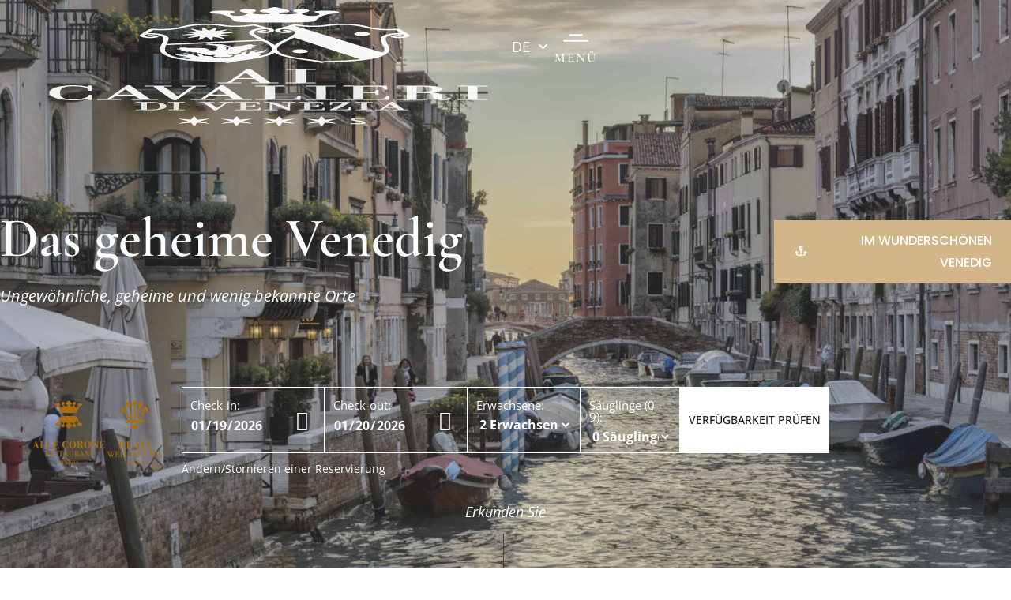

--- FILE ---
content_type: text/html; charset=UTF-8
request_url: https://www.hotelaicavalieri.com/de/organisierte-touren-in-venedig/das-geheime-venedig/
body_size: 32066
content:
<!doctype html>
<html lang="de-DE">
<head>
	<!-- Google Tag Manager -->
	<script>(function(w,d,s,l,i){w[l]=w[l]||[];w[l].push({'gtm.start':
	new Date().getTime(),event:'gtm.js'});var f=d.getElementsByTagName(s)[0],
	j=d.createElement(s),dl=l!='dataLayer'?'&l='+l:'';j.async=true;j.src=
	'https://www.googletagmanager.com/gtm.js?id='+i+dl;f.parentNode.insertBefore(j,f);
	})(window,document,'script','dataLayer','GTM-KH33RK32');</script>
	<!-- End Google Tag Manager -->
	<meta charset="UTF-8">
	<meta name="viewport" content="width=device-width, initial-scale=1">
	<link rel="profile" href="https://gmpg.org/xfn/11">
	<meta name='robots' content='index, follow, max-image-preview:large, max-snippet:-1, max-video-preview:-1' />

	<!-- This site is optimized with the Yoast SEO plugin v25.6 - https://yoast.com/wordpress/plugins/seo/ -->
	<title>Geheime Venedig-Tour | Hotel Ai Cavalieri di Venezia</title>
	<meta name="description" content="Erleben Sie die verborgene Schönheit Venedigs bei einer geführten Tour. Reservieren Sie noch heute Ihr einzigartiges Erlebnis!" />
	<link rel="canonical" href="https://www.hotelaicavalieri.com/de/organisierte-touren-in-venedig/das-geheime-venedig/" />
	<meta property="og:locale" content="de_DE" />
	<meta property="og:type" content="article" />
	<meta property="og:title" content="Geheime Venedig-Tour | Hotel Ai Cavalieri di Venezia" />
	<meta property="og:description" content="Erleben Sie die verborgene Schönheit Venedigs bei einer geführten Tour. Reservieren Sie noch heute Ihr einzigartiges Erlebnis!" />
	<meta property="og:url" content="https://www.hotelaicavalieri.com/de/organisierte-touren-in-venedig/das-geheime-venedig/" />
	<meta property="og:site_name" content="Hotel ai Cavalieri" />
	<meta property="article:modified_time" content="2024-12-30T11:32:38+00:00" />
	<meta property="og:image" content="https://www.hotelaicavalieri.com/wp-content/uploads/2024/01/60wCqYf7Fg8-11.jpg" />
	<meta property="og:image:width" content="1680" />
	<meta property="og:image:height" content="902" />
	<meta property="og:image:type" content="image/jpeg" />
	<meta name="twitter:card" content="summary_large_image" />
	<meta name="twitter:label1" content="Geschätzte Lesezeit" />
	<meta name="twitter:data1" content="1 Minute" />
	<script type="application/ld+json" class="yoast-schema-graph">{"@context":"https://schema.org","@graph":[{"@type":"WebPage","@id":"https://www.hotelaicavalieri.com/de/organisierte-touren-in-venedig/das-geheime-venedig/","url":"https://www.hotelaicavalieri.com/de/organisierte-touren-in-venedig/das-geheime-venedig/","name":"Geheime Venedig-Tour | Hotel Ai Cavalieri di Venezia","isPartOf":{"@id":"https://www.hotelaicavalieri.com/de/#website"},"primaryImageOfPage":{"@id":"https://www.hotelaicavalieri.com/de/organisierte-touren-in-venedig/das-geheime-venedig/#primaryimage"},"image":{"@id":"https://www.hotelaicavalieri.com/de/organisierte-touren-in-venedig/das-geheime-venedig/#primaryimage"},"thumbnailUrl":"https://www.hotelaicavalieri.com/wp-content/uploads/2024/01/60wCqYf7Fg8-11.jpg","datePublished":"2024-01-11T06:47:32+00:00","dateModified":"2024-12-30T11:32:38+00:00","description":"Erleben Sie die verborgene Schönheit Venedigs bei einer geführten Tour. Reservieren Sie noch heute Ihr einzigartiges Erlebnis!","breadcrumb":{"@id":"https://www.hotelaicavalieri.com/de/organisierte-touren-in-venedig/das-geheime-venedig/#breadcrumb"},"inLanguage":"de","potentialAction":[{"@type":"ReadAction","target":["https://www.hotelaicavalieri.com/de/organisierte-touren-in-venedig/das-geheime-venedig/"]}]},{"@type":"ImageObject","inLanguage":"de","@id":"https://www.hotelaicavalieri.com/de/organisierte-touren-in-venedig/das-geheime-venedig/#primaryimage","url":"https://www.hotelaicavalieri.com/wp-content/uploads/2024/01/60wCqYf7Fg8-11.jpg","contentUrl":"https://www.hotelaicavalieri.com/wp-content/uploads/2024/01/60wCqYf7Fg8-11.jpg","width":1680,"height":902},{"@type":"BreadcrumbList","@id":"https://www.hotelaicavalieri.com/de/organisierte-touren-in-venedig/das-geheime-venedig/#breadcrumb","itemListElement":[{"@type":"ListItem","position":1,"name":"Home","item":"https://www.hotelaicavalieri.com/de/"},{"@type":"ListItem","position":2,"name":"Organisierte Touren in Venedig","item":"https://www.hotelaicavalieri.com/de/organisierte-touren-in-venedig/"},{"@type":"ListItem","position":3,"name":"Das geheime Venedig"}]},{"@type":"WebSite","@id":"https://www.hotelaicavalieri.com/de/#website","url":"https://www.hotelaicavalieri.com/de/","name":"Hotel ai Cavalieri","description":"","publisher":{"@id":"https://www.hotelaicavalieri.com/de/#organization"},"potentialAction":[{"@type":"SearchAction","target":{"@type":"EntryPoint","urlTemplate":"https://www.hotelaicavalieri.com/de/?s={search_term_string}"},"query-input":{"@type":"PropertyValueSpecification","valueRequired":true,"valueName":"search_term_string"}}],"inLanguage":"de"},{"@type":"Organization","@id":"https://www.hotelaicavalieri.com/de/#organization","name":"Hotel ai Cavalieri","url":"https://www.hotelaicavalieri.com/de/","logo":{"@type":"ImageObject","inLanguage":"de","@id":"https://www.hotelaicavalieri.com/de/#/schema/logo/image/","url":"https://www.hotelaicavalieri.com/wp-content/uploads/2024/10/Ai-Cavalieri-NEW.jpeg","contentUrl":"https://www.hotelaicavalieri.com/wp-content/uploads/2024/10/Ai-Cavalieri-NEW.jpeg","width":960,"height":960,"caption":"Hotel ai Cavalieri"},"image":{"@id":"https://www.hotelaicavalieri.com/de/#/schema/logo/image/"}}]}</script>
	<!-- / Yoast SEO plugin. -->


<link rel='dns-prefetch' href='//servizi.promoservice.com' />
<link rel="alternate" type="application/rss+xml" title="Hotel ai Cavalieri &raquo; Feed" href="https://www.hotelaicavalieri.com/de/feed/" />
<link rel="alternate" type="application/rss+xml" title="Hotel ai Cavalieri &raquo; Kommentar-Feed" href="https://www.hotelaicavalieri.com/de/comments/feed/" />
<link rel="alternate" title="oEmbed (JSON)" type="application/json+oembed" href="https://www.hotelaicavalieri.com/de/wp-json/oembed/1.0/embed?url=https%3A%2F%2Fwww.hotelaicavalieri.com%2Fde%2Forganisierte-touren-in-venedig%2Fdas-geheime-venedig%2F" />
<link rel="alternate" title="oEmbed (XML)" type="text/xml+oembed" href="https://www.hotelaicavalieri.com/de/wp-json/oembed/1.0/embed?url=https%3A%2F%2Fwww.hotelaicavalieri.com%2Fde%2Forganisierte-touren-in-venedig%2Fdas-geheime-venedig%2F&#038;format=xml" />
<style id='wp-img-auto-sizes-contain-inline-css'>
img:is([sizes=auto i],[sizes^="auto," i]){contain-intrinsic-size:3000px 1500px}
/*# sourceURL=wp-img-auto-sizes-contain-inline-css */
</style>
<link rel='stylesheet' id='dce-dynamic-visibility-style-css' href='https://www.hotelaicavalieri.com/wp-content/plugins/dynamic-visibility-for-elementor/assets/css/dynamic-visibility.css?ver=5.0.16' media='all' />
<style id='wp-emoji-styles-inline-css'>

	img.wp-smiley, img.emoji {
		display: inline !important;
		border: none !important;
		box-shadow: none !important;
		height: 1em !important;
		width: 1em !important;
		margin: 0 0.07em !important;
		vertical-align: -0.1em !important;
		background: none !important;
		padding: 0 !important;
	}
/*# sourceURL=wp-emoji-styles-inline-css */
</style>
<link rel='stylesheet' id='contact-form-7-css' href='https://www.hotelaicavalieri.com/wp-content/plugins/contact-form-7/includes/css/styles.css?ver=6.1' media='all' />
<link rel='stylesheet' id='wpml-legacy-horizontal-list-0-css' href='https://www.hotelaicavalieri.com/wp-content/plugins/sitepress-multilingual-cms/templates/language-switchers/legacy-list-horizontal/style.min.css?ver=1' media='all' />
<link rel='stylesheet' id='wpml-menu-item-0-css' href='https://www.hotelaicavalieri.com/wp-content/plugins/sitepress-multilingual-cms/templates/language-switchers/menu-item/style.min.css?ver=1' media='all' />
<style id='wpml-menu-item-0-inline-css'>
.wpml-ls-slot-20, .wpml-ls-slot-20 a, .wpml-ls-slot-20 a:visited{color:#444444;}.wpml-ls-slot-20.wpml-ls-current-language, .wpml-ls-slot-20.wpml-ls-current-language a, .wpml-ls-slot-20.wpml-ls-current-language a:visited{color:#444444;}.wpml-ls-slot-20.wpml-ls-current-language .wpml-ls-slot-20, .wpml-ls-slot-20.wpml-ls-current-language .wpml-ls-slot-20 a, .wpml-ls-slot-20.wpml-ls-current-language .wpml-ls-slot-20 a:visited{color:#444444;}
/*# sourceURL=wpml-menu-item-0-inline-css */
</style>
<link rel='stylesheet' id='eae-css-css' href='https://www.hotelaicavalieri.com/wp-content/plugins/addon-elements-for-elementor-page-builder/assets/css/eae.min.css?ver=1.14.1' media='all' />
<link rel='stylesheet' id='eae-peel-css-css' href='https://www.hotelaicavalieri.com/wp-content/plugins/addon-elements-for-elementor-page-builder/assets/lib/peel/peel.css?ver=1.14.1' media='all' />
<link rel='stylesheet' id='font-awesome-4-shim-css' href='https://www.hotelaicavalieri.com/wp-content/plugins/elementor/assets/lib/font-awesome/css/v4-shims.min.css?ver=1.0' media='all' />
<link rel='stylesheet' id='font-awesome-5-all-css' href='https://www.hotelaicavalieri.com/wp-content/plugins/elementor/assets/lib/font-awesome/css/all.min.css?ver=1.0' media='all' />
<link rel='stylesheet' id='vegas-css-css' href='https://www.hotelaicavalieri.com/wp-content/plugins/addon-elements-for-elementor-page-builder/assets/lib/vegas/vegas.min.css?ver=2.4.0' media='all' />
<link rel='stylesheet' id='parent-style-css' href='https://www.hotelaicavalieri.com/wp-content/themes/hello-elementor/style.css?ver=2.1' media='all' />
<link rel='stylesheet' id='child-style-css' href='https://www.hotelaicavalieri.com/wp-content/themes/jampaa/style.css?ver=2.1' media='all' />
<link rel='stylesheet' id='promoservice-fontawesome-css' href='https://servizi.promoservice.com/fontawesome/6.5.0/css/all.min.css?ver=6.5.0' media='all' />
<link rel='stylesheet' id='hello-elementor-css' href='https://www.hotelaicavalieri.com/wp-content/themes/hello-elementor/assets/css/reset.css?ver=3.4.4' media='all' />
<link rel='stylesheet' id='hello-elementor-theme-style-css' href='https://www.hotelaicavalieri.com/wp-content/themes/hello-elementor/assets/css/theme.css?ver=3.4.4' media='all' />
<link rel='stylesheet' id='hello-elementor-header-footer-css' href='https://www.hotelaicavalieri.com/wp-content/themes/hello-elementor/assets/css/header-footer.css?ver=3.4.4' media='all' />
<link rel='stylesheet' id='elementor-frontend-css' href='https://www.hotelaicavalieri.com/wp-content/plugins/elementor/assets/css/frontend.min.css?ver=3.30.4' media='all' />
<link rel='stylesheet' id='elementor-post-4-css' href='https://www.hotelaicavalieri.com/wp-content/uploads/elementor/css/post-4.css?ver=1753944262' media='all' />
<link rel='stylesheet' id='dflip-style-css' href='https://www.hotelaicavalieri.com/wp-content/plugins/3d-flipbook-dflip-lite/assets/css/dflip.min.css?ver=2.4.20' media='all' />
<link rel='stylesheet' id='widget-image-css' href='https://www.hotelaicavalieri.com/wp-content/plugins/elementor/assets/css/widget-image.min.css?ver=3.30.4' media='all' />
<link rel='stylesheet' id='widget-nav-menu-css' href='https://www.hotelaicavalieri.com/wp-content/plugins/elementor-pro/assets/css/widget-nav-menu.min.css?ver=3.30.1' media='all' />
<link rel='stylesheet' id='widget-icon-box-css' href='https://www.hotelaicavalieri.com/wp-content/plugins/elementor/assets/css/widget-icon-box.min.css?ver=3.30.4' media='all' />
<link rel='stylesheet' id='e-sticky-css' href='https://www.hotelaicavalieri.com/wp-content/plugins/elementor-pro/assets/css/modules/sticky.min.css?ver=3.30.1' media='all' />
<link rel='stylesheet' id='e-motion-fx-css' href='https://www.hotelaicavalieri.com/wp-content/plugins/elementor-pro/assets/css/modules/motion-fx.min.css?ver=3.30.1' media='all' />
<link rel='stylesheet' id='widget-heading-css' href='https://www.hotelaicavalieri.com/wp-content/plugins/elementor/assets/css/widget-heading.min.css?ver=3.30.4' media='all' />
<link rel='stylesheet' id='e-animation-push-css' href='https://www.hotelaicavalieri.com/wp-content/plugins/elementor/assets/lib/animations/styles/e-animation-push.min.css?ver=3.30.4' media='all' />
<link rel='stylesheet' id='widget-social-icons-css' href='https://www.hotelaicavalieri.com/wp-content/plugins/elementor/assets/css/widget-social-icons.min.css?ver=3.30.4' media='all' />
<link rel='stylesheet' id='e-apple-webkit-css' href='https://www.hotelaicavalieri.com/wp-content/plugins/elementor/assets/css/conditionals/apple-webkit.min.css?ver=3.30.4' media='all' />
<link rel='stylesheet' id='widget-divider-css' href='https://www.hotelaicavalieri.com/wp-content/plugins/elementor/assets/css/widget-divider.min.css?ver=3.30.4' media='all' />
<link rel='stylesheet' id='widget-icon-list-css' href='https://www.hotelaicavalieri.com/wp-content/plugins/elementor/assets/css/widget-icon-list.min.css?ver=3.30.4' media='all' />
<link rel='stylesheet' id='swiper-css' href='https://www.hotelaicavalieri.com/wp-content/plugins/elementor/assets/lib/swiper/v8/css/swiper.min.css?ver=8.4.5' media='all' />
<link rel='stylesheet' id='e-swiper-css' href='https://www.hotelaicavalieri.com/wp-content/plugins/elementor/assets/css/conditionals/e-swiper.min.css?ver=3.30.4' media='all' />
<link rel='stylesheet' id='widget-loop-common-css' href='https://www.hotelaicavalieri.com/wp-content/plugins/elementor-pro/assets/css/widget-loop-common.min.css?ver=3.30.1' media='all' />
<link rel='stylesheet' id='widget-loop-carousel-css' href='https://www.hotelaicavalieri.com/wp-content/plugins/elementor-pro/assets/css/widget-loop-carousel.min.css?ver=3.30.1' media='all' />
<link rel='stylesheet' id='e-animation-shrink-css' href='https://www.hotelaicavalieri.com/wp-content/plugins/elementor/assets/lib/animations/styles/e-animation-shrink.min.css?ver=3.30.4' media='all' />
<link rel='stylesheet' id='elementor-post-5679-css' href='https://www.hotelaicavalieri.com/wp-content/uploads/elementor/css/post-5679.css?ver=1754048796' media='all' />
<link rel='stylesheet' id='elementor-post-5511-css' href='https://www.hotelaicavalieri.com/wp-content/uploads/elementor/css/post-5511.css?ver=1753949628' media='all' />
<link rel='stylesheet' id='elementor-post-5523-css' href='https://www.hotelaicavalieri.com/wp-content/uploads/elementor/css/post-5523.css?ver=1755075034' media='all' />
<link rel='stylesheet' id='elementor-gf-local-cormorantgaramond-css' href='https://www.hotelaicavalieri.com/wp-content/uploads/elementor/google-fonts/css/cormorantgaramond.css?ver=1743149876' media='all' />
<link rel='stylesheet' id='elementor-gf-local-opensans-css' href='https://www.hotelaicavalieri.com/wp-content/uploads/elementor/google-fonts/css/opensans.css?ver=1743149883' media='all' />
<script id="wpml-cookie-js-extra">
var wpml_cookies = {"wp-wpml_current_language":{"value":"de","expires":1,"path":"/"}};
var wpml_cookies = {"wp-wpml_current_language":{"value":"de","expires":1,"path":"/"}};
//# sourceURL=wpml-cookie-js-extra
</script>
<script src="https://www.hotelaicavalieri.com/wp-content/plugins/sitepress-multilingual-cms/res/js/cookies/language-cookie.js?ver=476000" id="wpml-cookie-js" defer data-wp-strategy="defer"></script>
<script src="https://www.hotelaicavalieri.com/wp-includes/js/jquery/jquery.min.js?ver=3.7.1" id="jquery-core-js"></script>
<script src="https://www.hotelaicavalieri.com/wp-includes/js/jquery/jquery-migrate.min.js?ver=3.4.1" id="jquery-migrate-js"></script>
<script src="https://www.hotelaicavalieri.com/wp-content/plugins/addon-elements-for-elementor-page-builder/assets/js/iconHelper.js?ver=1.0" id="eae-iconHelper-js"></script>
<link rel="https://api.w.org/" href="https://www.hotelaicavalieri.com/de/wp-json/" /><link rel="alternate" title="JSON" type="application/json" href="https://www.hotelaicavalieri.com/de/wp-json/wp/v2/pages/5679" /><link rel="EditURI" type="application/rsd+xml" title="RSD" href="https://www.hotelaicavalieri.com/xmlrpc.php?rsd" />
<meta name="generator" content="WordPress 6.9" />
<link rel='shortlink' href='https://www.hotelaicavalieri.com/de/?p=5679' />
<meta name="generator" content="WPML ver:4.7.6 stt:1,4,3,27;" />
<meta name="generator" content="Elementor 3.30.4; features: e_font_icon_svg, additional_custom_breakpoints; settings: css_print_method-external, google_font-enabled, font_display-swap">
			<style>
				.e-con.e-parent:nth-of-type(n+4):not(.e-lazyloaded):not(.e-no-lazyload),
				.e-con.e-parent:nth-of-type(n+4):not(.e-lazyloaded):not(.e-no-lazyload) * {
					background-image: none !important;
				}
				@media screen and (max-height: 1024px) {
					.e-con.e-parent:nth-of-type(n+3):not(.e-lazyloaded):not(.e-no-lazyload),
					.e-con.e-parent:nth-of-type(n+3):not(.e-lazyloaded):not(.e-no-lazyload) * {
						background-image: none !important;
					}
				}
				@media screen and (max-height: 640px) {
					.e-con.e-parent:nth-of-type(n+2):not(.e-lazyloaded):not(.e-no-lazyload),
					.e-con.e-parent:nth-of-type(n+2):not(.e-lazyloaded):not(.e-no-lazyload) * {
						background-image: none !important;
					}
				}
			</style>
			<style type="text/css">.broken_link, a.broken_link {
	text-decoration: line-through;
}</style><link rel="icon" href="https://www.hotelaicavalieri.com/wp-content/uploads/2023/12/Ai-Cavalieri-3.svg" sizes="32x32" />
<link rel="icon" href="https://www.hotelaicavalieri.com/wp-content/uploads/2023/12/Ai-Cavalieri-3.svg" sizes="192x192" />
<link rel="apple-touch-icon" href="https://www.hotelaicavalieri.com/wp-content/uploads/2023/12/Ai-Cavalieri-3.svg" />
<meta name="msapplication-TileImage" content="https://www.hotelaicavalieri.com/wp-content/uploads/2023/12/Ai-Cavalieri-3.svg" />
		<style id="wp-custom-css">
			/* Slide In From The Top Option */

.header-2 {
 transform: translatey(-96px);
 -moz-transition: all .3s ease!important;
 -webkit-transition: all .3s ease!important;
 transition: all .3s ease!important;
 width: 100%!important;
}


.elementor-sticky--effects.header-2  {
 height: auto!important;
 transform: translatey(0px);
}

.elementor-sticky--effects.header-1 {
 display: none!important;
}

/* End Of Slide In From The Top Option */		</style>
		<style id='global-styles-inline-css'>
:root{--wp--preset--aspect-ratio--square: 1;--wp--preset--aspect-ratio--4-3: 4/3;--wp--preset--aspect-ratio--3-4: 3/4;--wp--preset--aspect-ratio--3-2: 3/2;--wp--preset--aspect-ratio--2-3: 2/3;--wp--preset--aspect-ratio--16-9: 16/9;--wp--preset--aspect-ratio--9-16: 9/16;--wp--preset--color--black: #000000;--wp--preset--color--cyan-bluish-gray: #abb8c3;--wp--preset--color--white: #ffffff;--wp--preset--color--pale-pink: #f78da7;--wp--preset--color--vivid-red: #cf2e2e;--wp--preset--color--luminous-vivid-orange: #ff6900;--wp--preset--color--luminous-vivid-amber: #fcb900;--wp--preset--color--light-green-cyan: #7bdcb5;--wp--preset--color--vivid-green-cyan: #00d084;--wp--preset--color--pale-cyan-blue: #8ed1fc;--wp--preset--color--vivid-cyan-blue: #0693e3;--wp--preset--color--vivid-purple: #9b51e0;--wp--preset--gradient--vivid-cyan-blue-to-vivid-purple: linear-gradient(135deg,rgb(6,147,227) 0%,rgb(155,81,224) 100%);--wp--preset--gradient--light-green-cyan-to-vivid-green-cyan: linear-gradient(135deg,rgb(122,220,180) 0%,rgb(0,208,130) 100%);--wp--preset--gradient--luminous-vivid-amber-to-luminous-vivid-orange: linear-gradient(135deg,rgb(252,185,0) 0%,rgb(255,105,0) 100%);--wp--preset--gradient--luminous-vivid-orange-to-vivid-red: linear-gradient(135deg,rgb(255,105,0) 0%,rgb(207,46,46) 100%);--wp--preset--gradient--very-light-gray-to-cyan-bluish-gray: linear-gradient(135deg,rgb(238,238,238) 0%,rgb(169,184,195) 100%);--wp--preset--gradient--cool-to-warm-spectrum: linear-gradient(135deg,rgb(74,234,220) 0%,rgb(151,120,209) 20%,rgb(207,42,186) 40%,rgb(238,44,130) 60%,rgb(251,105,98) 80%,rgb(254,248,76) 100%);--wp--preset--gradient--blush-light-purple: linear-gradient(135deg,rgb(255,206,236) 0%,rgb(152,150,240) 100%);--wp--preset--gradient--blush-bordeaux: linear-gradient(135deg,rgb(254,205,165) 0%,rgb(254,45,45) 50%,rgb(107,0,62) 100%);--wp--preset--gradient--luminous-dusk: linear-gradient(135deg,rgb(255,203,112) 0%,rgb(199,81,192) 50%,rgb(65,88,208) 100%);--wp--preset--gradient--pale-ocean: linear-gradient(135deg,rgb(255,245,203) 0%,rgb(182,227,212) 50%,rgb(51,167,181) 100%);--wp--preset--gradient--electric-grass: linear-gradient(135deg,rgb(202,248,128) 0%,rgb(113,206,126) 100%);--wp--preset--gradient--midnight: linear-gradient(135deg,rgb(2,3,129) 0%,rgb(40,116,252) 100%);--wp--preset--font-size--small: 13px;--wp--preset--font-size--medium: 20px;--wp--preset--font-size--large: 36px;--wp--preset--font-size--x-large: 42px;--wp--preset--spacing--20: 0.44rem;--wp--preset--spacing--30: 0.67rem;--wp--preset--spacing--40: 1rem;--wp--preset--spacing--50: 1.5rem;--wp--preset--spacing--60: 2.25rem;--wp--preset--spacing--70: 3.38rem;--wp--preset--spacing--80: 5.06rem;--wp--preset--shadow--natural: 6px 6px 9px rgba(0, 0, 0, 0.2);--wp--preset--shadow--deep: 12px 12px 50px rgba(0, 0, 0, 0.4);--wp--preset--shadow--sharp: 6px 6px 0px rgba(0, 0, 0, 0.2);--wp--preset--shadow--outlined: 6px 6px 0px -3px rgb(255, 255, 255), 6px 6px rgb(0, 0, 0);--wp--preset--shadow--crisp: 6px 6px 0px rgb(0, 0, 0);}:root { --wp--style--global--content-size: 800px;--wp--style--global--wide-size: 1200px; }:where(body) { margin: 0; }.wp-site-blocks > .alignleft { float: left; margin-right: 2em; }.wp-site-blocks > .alignright { float: right; margin-left: 2em; }.wp-site-blocks > .aligncenter { justify-content: center; margin-left: auto; margin-right: auto; }:where(.wp-site-blocks) > * { margin-block-start: 24px; margin-block-end: 0; }:where(.wp-site-blocks) > :first-child { margin-block-start: 0; }:where(.wp-site-blocks) > :last-child { margin-block-end: 0; }:root { --wp--style--block-gap: 24px; }:root :where(.is-layout-flow) > :first-child{margin-block-start: 0;}:root :where(.is-layout-flow) > :last-child{margin-block-end: 0;}:root :where(.is-layout-flow) > *{margin-block-start: 24px;margin-block-end: 0;}:root :where(.is-layout-constrained) > :first-child{margin-block-start: 0;}:root :where(.is-layout-constrained) > :last-child{margin-block-end: 0;}:root :where(.is-layout-constrained) > *{margin-block-start: 24px;margin-block-end: 0;}:root :where(.is-layout-flex){gap: 24px;}:root :where(.is-layout-grid){gap: 24px;}.is-layout-flow > .alignleft{float: left;margin-inline-start: 0;margin-inline-end: 2em;}.is-layout-flow > .alignright{float: right;margin-inline-start: 2em;margin-inline-end: 0;}.is-layout-flow > .aligncenter{margin-left: auto !important;margin-right: auto !important;}.is-layout-constrained > .alignleft{float: left;margin-inline-start: 0;margin-inline-end: 2em;}.is-layout-constrained > .alignright{float: right;margin-inline-start: 2em;margin-inline-end: 0;}.is-layout-constrained > .aligncenter{margin-left: auto !important;margin-right: auto !important;}.is-layout-constrained > :where(:not(.alignleft):not(.alignright):not(.alignfull)){max-width: var(--wp--style--global--content-size);margin-left: auto !important;margin-right: auto !important;}.is-layout-constrained > .alignwide{max-width: var(--wp--style--global--wide-size);}body .is-layout-flex{display: flex;}.is-layout-flex{flex-wrap: wrap;align-items: center;}.is-layout-flex > :is(*, div){margin: 0;}body .is-layout-grid{display: grid;}.is-layout-grid > :is(*, div){margin: 0;}body{padding-top: 0px;padding-right: 0px;padding-bottom: 0px;padding-left: 0px;}a:where(:not(.wp-element-button)){text-decoration: underline;}:root :where(.wp-element-button, .wp-block-button__link){background-color: #32373c;border-width: 0;color: #fff;font-family: inherit;font-size: inherit;font-style: inherit;font-weight: inherit;letter-spacing: inherit;line-height: inherit;padding-top: calc(0.667em + 2px);padding-right: calc(1.333em + 2px);padding-bottom: calc(0.667em + 2px);padding-left: calc(1.333em + 2px);text-decoration: none;text-transform: inherit;}.has-black-color{color: var(--wp--preset--color--black) !important;}.has-cyan-bluish-gray-color{color: var(--wp--preset--color--cyan-bluish-gray) !important;}.has-white-color{color: var(--wp--preset--color--white) !important;}.has-pale-pink-color{color: var(--wp--preset--color--pale-pink) !important;}.has-vivid-red-color{color: var(--wp--preset--color--vivid-red) !important;}.has-luminous-vivid-orange-color{color: var(--wp--preset--color--luminous-vivid-orange) !important;}.has-luminous-vivid-amber-color{color: var(--wp--preset--color--luminous-vivid-amber) !important;}.has-light-green-cyan-color{color: var(--wp--preset--color--light-green-cyan) !important;}.has-vivid-green-cyan-color{color: var(--wp--preset--color--vivid-green-cyan) !important;}.has-pale-cyan-blue-color{color: var(--wp--preset--color--pale-cyan-blue) !important;}.has-vivid-cyan-blue-color{color: var(--wp--preset--color--vivid-cyan-blue) !important;}.has-vivid-purple-color{color: var(--wp--preset--color--vivid-purple) !important;}.has-black-background-color{background-color: var(--wp--preset--color--black) !important;}.has-cyan-bluish-gray-background-color{background-color: var(--wp--preset--color--cyan-bluish-gray) !important;}.has-white-background-color{background-color: var(--wp--preset--color--white) !important;}.has-pale-pink-background-color{background-color: var(--wp--preset--color--pale-pink) !important;}.has-vivid-red-background-color{background-color: var(--wp--preset--color--vivid-red) !important;}.has-luminous-vivid-orange-background-color{background-color: var(--wp--preset--color--luminous-vivid-orange) !important;}.has-luminous-vivid-amber-background-color{background-color: var(--wp--preset--color--luminous-vivid-amber) !important;}.has-light-green-cyan-background-color{background-color: var(--wp--preset--color--light-green-cyan) !important;}.has-vivid-green-cyan-background-color{background-color: var(--wp--preset--color--vivid-green-cyan) !important;}.has-pale-cyan-blue-background-color{background-color: var(--wp--preset--color--pale-cyan-blue) !important;}.has-vivid-cyan-blue-background-color{background-color: var(--wp--preset--color--vivid-cyan-blue) !important;}.has-vivid-purple-background-color{background-color: var(--wp--preset--color--vivid-purple) !important;}.has-black-border-color{border-color: var(--wp--preset--color--black) !important;}.has-cyan-bluish-gray-border-color{border-color: var(--wp--preset--color--cyan-bluish-gray) !important;}.has-white-border-color{border-color: var(--wp--preset--color--white) !important;}.has-pale-pink-border-color{border-color: var(--wp--preset--color--pale-pink) !important;}.has-vivid-red-border-color{border-color: var(--wp--preset--color--vivid-red) !important;}.has-luminous-vivid-orange-border-color{border-color: var(--wp--preset--color--luminous-vivid-orange) !important;}.has-luminous-vivid-amber-border-color{border-color: var(--wp--preset--color--luminous-vivid-amber) !important;}.has-light-green-cyan-border-color{border-color: var(--wp--preset--color--light-green-cyan) !important;}.has-vivid-green-cyan-border-color{border-color: var(--wp--preset--color--vivid-green-cyan) !important;}.has-pale-cyan-blue-border-color{border-color: var(--wp--preset--color--pale-cyan-blue) !important;}.has-vivid-cyan-blue-border-color{border-color: var(--wp--preset--color--vivid-cyan-blue) !important;}.has-vivid-purple-border-color{border-color: var(--wp--preset--color--vivid-purple) !important;}.has-vivid-cyan-blue-to-vivid-purple-gradient-background{background: var(--wp--preset--gradient--vivid-cyan-blue-to-vivid-purple) !important;}.has-light-green-cyan-to-vivid-green-cyan-gradient-background{background: var(--wp--preset--gradient--light-green-cyan-to-vivid-green-cyan) !important;}.has-luminous-vivid-amber-to-luminous-vivid-orange-gradient-background{background: var(--wp--preset--gradient--luminous-vivid-amber-to-luminous-vivid-orange) !important;}.has-luminous-vivid-orange-to-vivid-red-gradient-background{background: var(--wp--preset--gradient--luminous-vivid-orange-to-vivid-red) !important;}.has-very-light-gray-to-cyan-bluish-gray-gradient-background{background: var(--wp--preset--gradient--very-light-gray-to-cyan-bluish-gray) !important;}.has-cool-to-warm-spectrum-gradient-background{background: var(--wp--preset--gradient--cool-to-warm-spectrum) !important;}.has-blush-light-purple-gradient-background{background: var(--wp--preset--gradient--blush-light-purple) !important;}.has-blush-bordeaux-gradient-background{background: var(--wp--preset--gradient--blush-bordeaux) !important;}.has-luminous-dusk-gradient-background{background: var(--wp--preset--gradient--luminous-dusk) !important;}.has-pale-ocean-gradient-background{background: var(--wp--preset--gradient--pale-ocean) !important;}.has-electric-grass-gradient-background{background: var(--wp--preset--gradient--electric-grass) !important;}.has-midnight-gradient-background{background: var(--wp--preset--gradient--midnight) !important;}.has-small-font-size{font-size: var(--wp--preset--font-size--small) !important;}.has-medium-font-size{font-size: var(--wp--preset--font-size--medium) !important;}.has-large-font-size{font-size: var(--wp--preset--font-size--large) !important;}.has-x-large-font-size{font-size: var(--wp--preset--font-size--x-large) !important;}
/*# sourceURL=global-styles-inline-css */
</style>
<link rel='stylesheet' id='elementor-post-5716-css' href='https://www.hotelaicavalieri.com/wp-content/uploads/elementor/css/post-5716.css?ver=1753949628' media='all' />
<link rel='stylesheet' id='widget-spacer-css' href='https://www.hotelaicavalieri.com/wp-content/plugins/elementor/assets/css/widget-spacer.min.css?ver=3.30.4' media='all' />
<link rel='stylesheet' id='elementor-post-5798-css' href='https://www.hotelaicavalieri.com/wp-content/uploads/elementor/css/post-5798.css?ver=1753956447' media='all' />
<link rel='stylesheet' id='elementor-post-5811-css' href='https://www.hotelaicavalieri.com/wp-content/uploads/elementor/css/post-5811.css?ver=1753956447' media='all' />
<link rel='stylesheet' id='widget-form-css' href='https://www.hotelaicavalieri.com/wp-content/plugins/elementor-pro/assets/css/widget-form.min.css?ver=3.30.1' media='all' />
<link rel='stylesheet' id='elementor-post-5715-css' href='https://www.hotelaicavalieri.com/wp-content/uploads/elementor/css/post-5715.css?ver=1753949629' media='all' />
<link rel='stylesheet' id='elementor-post-5807-css' href='https://www.hotelaicavalieri.com/wp-content/uploads/elementor/css/post-5807.css?ver=1753949629' media='all' />
<link rel='stylesheet' id='elementor-post-567-css' href='https://www.hotelaicavalieri.com/wp-content/uploads/elementor/css/post-567.css?ver=1753944263' media='all' />
<link rel='stylesheet' id='e-animation-fadeIn-css' href='https://www.hotelaicavalieri.com/wp-content/plugins/elementor/assets/lib/animations/styles/fadeIn.min.css?ver=3.30.4' media='all' />
<link rel='stylesheet' id='e-popup-css' href='https://www.hotelaicavalieri.com/wp-content/plugins/elementor-pro/assets/css/conditionals/popup.min.css?ver=3.30.1' media='all' />
<link rel='stylesheet' id='elementor-post-3582-css' href='https://www.hotelaicavalieri.com/wp-content/uploads/elementor/css/post-3582.css?ver=1753944263' media='all' />
<link rel='stylesheet' id='elementor-post-5531-css' href='https://www.hotelaicavalieri.com/wp-content/uploads/elementor/css/post-5531.css?ver=1753949629' media='all' />
<link rel='stylesheet' id='elementor-post-5736-css' href='https://www.hotelaicavalieri.com/wp-content/uploads/elementor/css/post-5736.css?ver=1753949629' media='all' />
<link rel='stylesheet' id='elementor-gf-local-poppins-css' href='https://www.hotelaicavalieri.com/wp-content/uploads/elementor/google-fonts/css/poppins.css?ver=1743149886' media='all' />
</head>
<body class="wp-singular page-template-default page page-id-5679 page-child parent-pageid-5649 wp-custom-logo wp-embed-responsive wp-theme-hello-elementor wp-child-theme-jampaa hello-elementor-default elementor-default elementor-kit-4 elementor-page elementor-page-5679">
<!-- Google Tag Manager (noscript) -->
<noscript><iframe src="https://www.googletagmanager.com/ns.html?id=GTM-KH33RK32"
height="0" width="0" style="display:none;visibility:hidden"></iframe></noscript>
<!-- End Google Tag Manager (noscript) -->

<a class="skip-link screen-reader-text" href="#content">Zum Inhalt springen</a>

		<div data-elementor-type="header" data-elementor-id="5511" class="elementor elementor-5511 elementor-22 elementor-location-header" data-elementor-post-type="elementor_library">
			<header class="has_eae_slider elementor-element elementor-element-e6c5f45 e-con-full elementor-hidden-mobile header-2 e-flex e-con e-parent" data-eae-slider="77010" data-id="e6c5f45" data-element_type="container" data-settings="{&quot;background_background&quot;:&quot;classic&quot;,&quot;background_motion_fx_motion_fx_scrolling&quot;:&quot;yes&quot;,&quot;background_motion_fx_range&quot;:&quot;page&quot;,&quot;sticky&quot;:&quot;top&quot;,&quot;sticky_effects_offset&quot;:100,&quot;background_motion_fx_devices&quot;:[&quot;desktop&quot;,&quot;tablet&quot;,&quot;mobile&quot;],&quot;sticky_on&quot;:[&quot;desktop&quot;,&quot;tablet&quot;,&quot;mobile&quot;],&quot;sticky_offset&quot;:0,&quot;sticky_anchor_link_offset&quot;:0}">
		<div class="has_eae_slider elementor-element elementor-element-9afe97d e-con-full e-flex e-con e-child" data-eae-slider="51515" data-id="9afe97d" data-element_type="container">
				<div class="elementor-element elementor-element-5f2a5c4 elementor-widget elementor-widget-image" data-id="5f2a5c4" data-element_type="widget" data-widget_type="image.default">
				<div class="elementor-widget-container">
																<a href="https://www.hotelaicavalieri.com/de/">
							<img fetchpriority="high" width="800" height="800" src="https://www.hotelaicavalieri.com/wp-content/uploads/2024/10/logo-nuovo-ai-cavalieri-grande.svg" class="attachment-large size-large wp-image-8966" alt="" />								</a>
															</div>
				</div>
				</div>
		<div class="has_eae_slider elementor-element elementor-element-8a2eae9 e-con-full e-flex e-con e-child" data-eae-slider="80005" data-id="8a2eae9" data-element_type="container">
				<div class="elementor-element elementor-element-26ce15e elementor-nav-menu__align-center elementor-nav-menu--dropdown-none elementor-widget elementor-widget-nav-menu" data-id="26ce15e" data-element_type="widget" data-settings="{&quot;submenu_icon&quot;:{&quot;value&quot;:&quot;&lt;svg class=\&quot;fa-svg-chevron-down e-font-icon-svg e-fas-chevron-down\&quot; viewBox=\&quot;0 0 448 512\&quot; xmlns=\&quot;http:\/\/www.w3.org\/2000\/svg\&quot;&gt;&lt;path d=\&quot;M207.029 381.476L12.686 187.132c-9.373-9.373-9.373-24.569 0-33.941l22.667-22.667c9.357-9.357 24.522-9.375 33.901-.04L224 284.505l154.745-154.021c9.379-9.335 24.544-9.317 33.901.04l22.667 22.667c9.373 9.373 9.373 24.569 0 33.941L240.971 381.476c-9.373 9.372-24.569 9.372-33.942 0z\&quot;&gt;&lt;\/path&gt;&lt;\/svg&gt;&quot;,&quot;library&quot;:&quot;fa-solid&quot;},&quot;layout&quot;:&quot;horizontal&quot;}" data-widget_type="nav-menu.default">
				<div class="elementor-widget-container">
								<nav aria-label="Menü" class="elementor-nav-menu--main elementor-nav-menu__container elementor-nav-menu--layout-horizontal e--pointer-none">
				<ul id="menu-1-26ce15e" class="elementor-nav-menu"><li class="menu-item wpml-ls-slot-20 wpml-ls-item wpml-ls-item-de wpml-ls-current-language wpml-ls-menu-item menu-item-type-wpml_ls_menu_item menu-item-object-wpml_ls_menu_item menu-item-has-children menu-item-wpml-ls-20-de"><a href="https://www.hotelaicavalieri.com/de/organisierte-touren-in-venedig/das-geheime-venedig/" title="Wechseln zu DE" class="elementor-item"><span class="wpml-ls-native" lang="de">DE</span></a>
<ul class="sub-menu elementor-nav-menu--dropdown">
	<li class="menu-item wpml-ls-slot-20 wpml-ls-item wpml-ls-item-en wpml-ls-menu-item wpml-ls-first-item menu-item-type-wpml_ls_menu_item menu-item-object-wpml_ls_menu_item menu-item-wpml-ls-20-en"><a href="https://www.hotelaicavalieri.com/en/organised-tours-in-venice/secret-venice/" title="Wechseln zu EN" class="elementor-sub-item"><span class="wpml-ls-native" lang="en">EN</span></a></li>
	<li class="menu-item wpml-ls-slot-20 wpml-ls-item wpml-ls-item-fr wpml-ls-menu-item menu-item-type-wpml_ls_menu_item menu-item-object-wpml_ls_menu_item menu-item-wpml-ls-20-fr"><a href="https://www.hotelaicavalieri.com/fr/visites-organisees-a-venise/venise-secrete/" title="Wechseln zu FR" class="elementor-sub-item"><span class="wpml-ls-native" lang="fr">FR</span></a></li>
	<li class="menu-item wpml-ls-slot-20 wpml-ls-item wpml-ls-item-it wpml-ls-menu-item wpml-ls-last-item menu-item-type-wpml_ls_menu_item menu-item-object-wpml_ls_menu_item menu-item-wpml-ls-20-it"><a href="https://www.hotelaicavalieri.com/it/tour-organizzati-a-venezia/venezia-segreta/" title="Wechseln zu IT" class="elementor-sub-item"><span class="wpml-ls-native" lang="it">IT</span></a></li>
</ul>
</li>
</ul>			</nav>
						<nav class="elementor-nav-menu--dropdown elementor-nav-menu__container" aria-hidden="true">
				<ul id="menu-2-26ce15e" class="elementor-nav-menu"><li class="menu-item wpml-ls-slot-20 wpml-ls-item wpml-ls-item-de wpml-ls-current-language wpml-ls-menu-item menu-item-type-wpml_ls_menu_item menu-item-object-wpml_ls_menu_item menu-item-has-children menu-item-wpml-ls-20-de"><a href="https://www.hotelaicavalieri.com/de/organisierte-touren-in-venedig/das-geheime-venedig/" title="Wechseln zu DE" class="elementor-item" tabindex="-1"><span class="wpml-ls-native" lang="de">DE</span></a>
<ul class="sub-menu elementor-nav-menu--dropdown">
	<li class="menu-item wpml-ls-slot-20 wpml-ls-item wpml-ls-item-en wpml-ls-menu-item wpml-ls-first-item menu-item-type-wpml_ls_menu_item menu-item-object-wpml_ls_menu_item menu-item-wpml-ls-20-en"><a href="https://www.hotelaicavalieri.com/en/organised-tours-in-venice/secret-venice/" title="Wechseln zu EN" class="elementor-sub-item" tabindex="-1"><span class="wpml-ls-native" lang="en">EN</span></a></li>
	<li class="menu-item wpml-ls-slot-20 wpml-ls-item wpml-ls-item-fr wpml-ls-menu-item menu-item-type-wpml_ls_menu_item menu-item-object-wpml_ls_menu_item menu-item-wpml-ls-20-fr"><a href="https://www.hotelaicavalieri.com/fr/visites-organisees-a-venise/venise-secrete/" title="Wechseln zu FR" class="elementor-sub-item" tabindex="-1"><span class="wpml-ls-native" lang="fr">FR</span></a></li>
	<li class="menu-item wpml-ls-slot-20 wpml-ls-item wpml-ls-item-it wpml-ls-menu-item wpml-ls-last-item menu-item-type-wpml_ls_menu_item menu-item-object-wpml_ls_menu_item menu-item-wpml-ls-20-it"><a href="https://www.hotelaicavalieri.com/it/tour-organizzati-a-venezia/venezia-segreta/" title="Wechseln zu IT" class="elementor-sub-item" tabindex="-1"><span class="wpml-ls-native" lang="it">IT</span></a></li>
</ul>
</li>
</ul>			</nav>
						</div>
				</div>
				<div class="elementor-element elementor-element-7071e5b elementor-view-default elementor-position-top elementor-mobile-position-top elementor-widget elementor-widget-icon-box" data-id="7071e5b" data-element_type="widget" data-widget_type="icon-box.default">
				<div class="elementor-widget-container">
							<div class="elementor-icon-box-wrapper">

						<div class="elementor-icon-box-icon">
				<a href="#elementor-action%3Aaction%3Dpopup%3Aopen%26settings%3DeyJpZCI6NTUzMSwidG9nZ2xlIjpmYWxzZX0%3D" class="elementor-icon" tabindex="-1" aria-label="MENÜ
        ">
				<svg xmlns="http://www.w3.org/2000/svg" width="34" height="10" viewBox="0 0 34 10" fill="none"><path d="M1 9H33" stroke="#444444" stroke-width="2" stroke-linecap="round"></path><path d="M9 1H25" stroke="#444444" stroke-width="2" stroke-linecap="round"></path></svg>				</a>
			</div>
			
						<div class="elementor-icon-box-content">

									<h6 class="elementor-icon-box-title">
						<a href="#elementor-action%3Aaction%3Dpopup%3Aopen%26settings%3DeyJpZCI6NTUzMSwidG9nZ2xlIjpmYWxzZX0%3D" >
							MENÜ
        						</a>
					</h6>
				
				
			</div>
			
		</div>
						</div>
				</div>
				</div>
				</header>
		<header class="has_eae_slider elementor-element elementor-element-35f1720 e-con-full elementor-hidden-mobile header-1 e-flex e-con e-parent" data-eae-slider="8903" data-id="35f1720" data-element_type="container" data-settings="{&quot;background_motion_fx_range&quot;:&quot;page&quot;,&quot;background_motion_fx_devices&quot;:[&quot;desktop&quot;,&quot;tablet&quot;,&quot;mobile&quot;]}">
		<div class="has_eae_slider elementor-element elementor-element-463ee67 e-con-full e-flex e-con e-child" data-eae-slider="94178" data-id="463ee67" data-element_type="container">
				<div class="elementor-element elementor-element-906b949 elementor-widget elementor-widget-image" data-id="906b949" data-element_type="widget" id="logo-aboveTheFold" data-widget_type="image.default">
				<div class="elementor-widget-container">
																<a href="https://www.hotelaicavalieri.com/de/">
							<img fetchpriority="high" width="800" height="800" src="https://www.hotelaicavalieri.com/wp-content/uploads/2024/10/logo-nuovo-ai-cavalieri-grande.svg" class="attachment-large size-large wp-image-8966" alt="" />								</a>
															</div>
				</div>
				</div>
		<div class="has_eae_slider elementor-element elementor-element-4668bc6 e-con-full e-flex e-con e-child" data-eae-slider="7181" data-id="4668bc6" data-element_type="container">
				<div class="elementor-element elementor-element-8447a64 elementor-nav-menu__align-center elementor-nav-menu--dropdown-none elementor-widget elementor-widget-nav-menu" data-id="8447a64" data-element_type="widget" data-settings="{&quot;submenu_icon&quot;:{&quot;value&quot;:&quot;&lt;svg class=\&quot;fa-svg-chevron-down e-font-icon-svg e-fas-chevron-down\&quot; viewBox=\&quot;0 0 448 512\&quot; xmlns=\&quot;http:\/\/www.w3.org\/2000\/svg\&quot;&gt;&lt;path d=\&quot;M207.029 381.476L12.686 187.132c-9.373-9.373-9.373-24.569 0-33.941l22.667-22.667c9.357-9.357 24.522-9.375 33.901-.04L224 284.505l154.745-154.021c9.379-9.335 24.544-9.317 33.901.04l22.667 22.667c9.373 9.373 9.373 24.569 0 33.941L240.971 381.476c-9.373 9.372-24.569 9.372-33.942 0z\&quot;&gt;&lt;\/path&gt;&lt;\/svg&gt;&quot;,&quot;library&quot;:&quot;fa-solid&quot;},&quot;layout&quot;:&quot;horizontal&quot;}" data-widget_type="nav-menu.default">
				<div class="elementor-widget-container">
								<nav aria-label="Menü" class="elementor-nav-menu--main elementor-nav-menu__container elementor-nav-menu--layout-horizontal e--pointer-none">
				<ul id="menu-1-8447a64" class="elementor-nav-menu"><li class="menu-item wpml-ls-slot-20 wpml-ls-item wpml-ls-item-de wpml-ls-current-language wpml-ls-menu-item menu-item-type-wpml_ls_menu_item menu-item-object-wpml_ls_menu_item menu-item-has-children menu-item-wpml-ls-20-de"><a href="https://www.hotelaicavalieri.com/de/organisierte-touren-in-venedig/das-geheime-venedig/" title="Wechseln zu DE" class="elementor-item"><span class="wpml-ls-native" lang="de">DE</span></a>
<ul class="sub-menu elementor-nav-menu--dropdown">
	<li class="menu-item wpml-ls-slot-20 wpml-ls-item wpml-ls-item-en wpml-ls-menu-item wpml-ls-first-item menu-item-type-wpml_ls_menu_item menu-item-object-wpml_ls_menu_item menu-item-wpml-ls-20-en"><a href="https://www.hotelaicavalieri.com/en/organised-tours-in-venice/secret-venice/" title="Wechseln zu EN" class="elementor-sub-item"><span class="wpml-ls-native" lang="en">EN</span></a></li>
	<li class="menu-item wpml-ls-slot-20 wpml-ls-item wpml-ls-item-fr wpml-ls-menu-item menu-item-type-wpml_ls_menu_item menu-item-object-wpml_ls_menu_item menu-item-wpml-ls-20-fr"><a href="https://www.hotelaicavalieri.com/fr/visites-organisees-a-venise/venise-secrete/" title="Wechseln zu FR" class="elementor-sub-item"><span class="wpml-ls-native" lang="fr">FR</span></a></li>
	<li class="menu-item wpml-ls-slot-20 wpml-ls-item wpml-ls-item-it wpml-ls-menu-item wpml-ls-last-item menu-item-type-wpml_ls_menu_item menu-item-object-wpml_ls_menu_item menu-item-wpml-ls-20-it"><a href="https://www.hotelaicavalieri.com/it/tour-organizzati-a-venezia/venezia-segreta/" title="Wechseln zu IT" class="elementor-sub-item"><span class="wpml-ls-native" lang="it">IT</span></a></li>
</ul>
</li>
</ul>			</nav>
						<nav class="elementor-nav-menu--dropdown elementor-nav-menu__container" aria-hidden="true">
				<ul id="menu-2-8447a64" class="elementor-nav-menu"><li class="menu-item wpml-ls-slot-20 wpml-ls-item wpml-ls-item-de wpml-ls-current-language wpml-ls-menu-item menu-item-type-wpml_ls_menu_item menu-item-object-wpml_ls_menu_item menu-item-has-children menu-item-wpml-ls-20-de"><a href="https://www.hotelaicavalieri.com/de/organisierte-touren-in-venedig/das-geheime-venedig/" title="Wechseln zu DE" class="elementor-item" tabindex="-1"><span class="wpml-ls-native" lang="de">DE</span></a>
<ul class="sub-menu elementor-nav-menu--dropdown">
	<li class="menu-item wpml-ls-slot-20 wpml-ls-item wpml-ls-item-en wpml-ls-menu-item wpml-ls-first-item menu-item-type-wpml_ls_menu_item menu-item-object-wpml_ls_menu_item menu-item-wpml-ls-20-en"><a href="https://www.hotelaicavalieri.com/en/organised-tours-in-venice/secret-venice/" title="Wechseln zu EN" class="elementor-sub-item" tabindex="-1"><span class="wpml-ls-native" lang="en">EN</span></a></li>
	<li class="menu-item wpml-ls-slot-20 wpml-ls-item wpml-ls-item-fr wpml-ls-menu-item menu-item-type-wpml_ls_menu_item menu-item-object-wpml_ls_menu_item menu-item-wpml-ls-20-fr"><a href="https://www.hotelaicavalieri.com/fr/visites-organisees-a-venise/venise-secrete/" title="Wechseln zu FR" class="elementor-sub-item" tabindex="-1"><span class="wpml-ls-native" lang="fr">FR</span></a></li>
	<li class="menu-item wpml-ls-slot-20 wpml-ls-item wpml-ls-item-it wpml-ls-menu-item wpml-ls-last-item menu-item-type-wpml_ls_menu_item menu-item-object-wpml_ls_menu_item menu-item-wpml-ls-20-it"><a href="https://www.hotelaicavalieri.com/it/tour-organizzati-a-venezia/venezia-segreta/" title="Wechseln zu IT" class="elementor-sub-item" tabindex="-1"><span class="wpml-ls-native" lang="it">IT</span></a></li>
</ul>
</li>
</ul>			</nav>
						</div>
				</div>
				<div class="elementor-element elementor-element-b31e605 elementor-view-default elementor-position-top elementor-mobile-position-top elementor-widget elementor-widget-icon-box" data-id="b31e605" data-element_type="widget" data-widget_type="icon-box.default">
				<div class="elementor-widget-container">
							<div class="elementor-icon-box-wrapper">

						<div class="elementor-icon-box-icon">
				<a href="#elementor-action%3Aaction%3Dpopup%3Aopen%26settings%3DeyJpZCI6NTUzMSwidG9nZ2xlIjpmYWxzZX0%3D" class="elementor-icon" tabindex="-1" aria-label="MENÜ
        ">
				<svg xmlns="http://www.w3.org/2000/svg" width="34" height="10" viewBox="0 0 34 10" fill="none"><path d="M1 9H33" stroke="white" stroke-width="2" stroke-linecap="round"></path><path d="M9 1H25" stroke="white" stroke-width="2" stroke-linecap="round"></path></svg>				</a>
			</div>
			
						<div class="elementor-icon-box-content">

									<h6 class="elementor-icon-box-title">
						<a href="#elementor-action%3Aaction%3Dpopup%3Aopen%26settings%3DeyJpZCI6NTUzMSwidG9nZ2xlIjpmYWxzZX0%3D" >
							MENÜ
        						</a>
					</h6>
				
				
			</div>
			
		</div>
						</div>
				</div>
				</div>
				</header>
		<div class="has_eae_slider elementor-element elementor-element-16dd004 elementor-hidden-desktop elementor-hidden-tablet e-flex e-con-boxed e-con e-parent" data-eae-slider="58596" data-id="16dd004" data-element_type="container" data-settings="{&quot;background_background&quot;:&quot;classic&quot;,&quot;sticky&quot;:&quot;top&quot;,&quot;sticky_on&quot;:[&quot;tablet&quot;,&quot;mobile&quot;],&quot;sticky_offset&quot;:0,&quot;sticky_effects_offset&quot;:0,&quot;sticky_anchor_link_offset&quot;:0}">
					<div class="e-con-inner">
		<div class="has_eae_slider elementor-element elementor-element-935f555 e-con-full e-flex e-con e-child" data-eae-slider="1427" data-id="935f555" data-element_type="container">
				<div class="elementor-element elementor-element-10191ea elementor-widget elementor-widget-image" data-id="10191ea" data-element_type="widget" data-widget_type="image.default">
				<div class="elementor-widget-container">
																<a href="https://www.hotelaicavalieri.com/">
							<img width="1" height="1" src="https://www.hotelaicavalieri.com/wp-content/uploads/2024/10/logo-nuovo-ai-cavalieri-grande.svg" class="attachment-large size-large wp-image-8969" alt="" />								</a>
															</div>
				</div>
				</div>
		<div class="has_eae_slider elementor-element elementor-element-857e900 e-con-full elementor-hidden-desktop elementor-hidden-tablet e-flex e-con e-child" data-eae-slider="8493" data-id="857e900" data-element_type="container">
				<div class="elementor-element elementor-element-585779a elementor-nav-menu__align-center elementor-nav-menu--dropdown-none elementor-widget elementor-widget-nav-menu" data-id="585779a" data-element_type="widget" data-settings="{&quot;submenu_icon&quot;:{&quot;value&quot;:&quot;&lt;svg class=\&quot;fa-svg-chevron-down e-font-icon-svg e-fas-chevron-down\&quot; viewBox=\&quot;0 0 448 512\&quot; xmlns=\&quot;http:\/\/www.w3.org\/2000\/svg\&quot;&gt;&lt;path d=\&quot;M207.029 381.476L12.686 187.132c-9.373-9.373-9.373-24.569 0-33.941l22.667-22.667c9.357-9.357 24.522-9.375 33.901-.04L224 284.505l154.745-154.021c9.379-9.335 24.544-9.317 33.901.04l22.667 22.667c9.373 9.373 9.373 24.569 0 33.941L240.971 381.476c-9.373 9.372-24.569 9.372-33.942 0z\&quot;&gt;&lt;\/path&gt;&lt;\/svg&gt;&quot;,&quot;library&quot;:&quot;fa-solid&quot;},&quot;layout&quot;:&quot;horizontal&quot;}" data-widget_type="nav-menu.default">
				<div class="elementor-widget-container">
								<nav aria-label="Menü" class="elementor-nav-menu--main elementor-nav-menu__container elementor-nav-menu--layout-horizontal e--pointer-none">
				<ul id="menu-1-585779a" class="elementor-nav-menu"><li class="menu-item wpml-ls-slot-20 wpml-ls-item wpml-ls-item-de wpml-ls-current-language wpml-ls-menu-item menu-item-type-wpml_ls_menu_item menu-item-object-wpml_ls_menu_item menu-item-has-children menu-item-wpml-ls-20-de"><a href="https://www.hotelaicavalieri.com/de/organisierte-touren-in-venedig/das-geheime-venedig/" title="Wechseln zu DE" class="elementor-item"><span class="wpml-ls-native" lang="de">DE</span></a>
<ul class="sub-menu elementor-nav-menu--dropdown">
	<li class="menu-item wpml-ls-slot-20 wpml-ls-item wpml-ls-item-en wpml-ls-menu-item wpml-ls-first-item menu-item-type-wpml_ls_menu_item menu-item-object-wpml_ls_menu_item menu-item-wpml-ls-20-en"><a href="https://www.hotelaicavalieri.com/en/organised-tours-in-venice/secret-venice/" title="Wechseln zu EN" class="elementor-sub-item"><span class="wpml-ls-native" lang="en">EN</span></a></li>
	<li class="menu-item wpml-ls-slot-20 wpml-ls-item wpml-ls-item-fr wpml-ls-menu-item menu-item-type-wpml_ls_menu_item menu-item-object-wpml_ls_menu_item menu-item-wpml-ls-20-fr"><a href="https://www.hotelaicavalieri.com/fr/visites-organisees-a-venise/venise-secrete/" title="Wechseln zu FR" class="elementor-sub-item"><span class="wpml-ls-native" lang="fr">FR</span></a></li>
	<li class="menu-item wpml-ls-slot-20 wpml-ls-item wpml-ls-item-it wpml-ls-menu-item wpml-ls-last-item menu-item-type-wpml_ls_menu_item menu-item-object-wpml_ls_menu_item menu-item-wpml-ls-20-it"><a href="https://www.hotelaicavalieri.com/it/tour-organizzati-a-venezia/venezia-segreta/" title="Wechseln zu IT" class="elementor-sub-item"><span class="wpml-ls-native" lang="it">IT</span></a></li>
</ul>
</li>
</ul>			</nav>
						<nav class="elementor-nav-menu--dropdown elementor-nav-menu__container" aria-hidden="true">
				<ul id="menu-2-585779a" class="elementor-nav-menu"><li class="menu-item wpml-ls-slot-20 wpml-ls-item wpml-ls-item-de wpml-ls-current-language wpml-ls-menu-item menu-item-type-wpml_ls_menu_item menu-item-object-wpml_ls_menu_item menu-item-has-children menu-item-wpml-ls-20-de"><a href="https://www.hotelaicavalieri.com/de/organisierte-touren-in-venedig/das-geheime-venedig/" title="Wechseln zu DE" class="elementor-item" tabindex="-1"><span class="wpml-ls-native" lang="de">DE</span></a>
<ul class="sub-menu elementor-nav-menu--dropdown">
	<li class="menu-item wpml-ls-slot-20 wpml-ls-item wpml-ls-item-en wpml-ls-menu-item wpml-ls-first-item menu-item-type-wpml_ls_menu_item menu-item-object-wpml_ls_menu_item menu-item-wpml-ls-20-en"><a href="https://www.hotelaicavalieri.com/en/organised-tours-in-venice/secret-venice/" title="Wechseln zu EN" class="elementor-sub-item" tabindex="-1"><span class="wpml-ls-native" lang="en">EN</span></a></li>
	<li class="menu-item wpml-ls-slot-20 wpml-ls-item wpml-ls-item-fr wpml-ls-menu-item menu-item-type-wpml_ls_menu_item menu-item-object-wpml_ls_menu_item menu-item-wpml-ls-20-fr"><a href="https://www.hotelaicavalieri.com/fr/visites-organisees-a-venise/venise-secrete/" title="Wechseln zu FR" class="elementor-sub-item" tabindex="-1"><span class="wpml-ls-native" lang="fr">FR</span></a></li>
	<li class="menu-item wpml-ls-slot-20 wpml-ls-item wpml-ls-item-it wpml-ls-menu-item wpml-ls-last-item menu-item-type-wpml_ls_menu_item menu-item-object-wpml_ls_menu_item menu-item-wpml-ls-20-it"><a href="https://www.hotelaicavalieri.com/it/tour-organizzati-a-venezia/venezia-segreta/" title="Wechseln zu IT" class="elementor-sub-item" tabindex="-1"><span class="wpml-ls-native" lang="it">IT</span></a></li>
</ul>
</li>
</ul>			</nav>
						</div>
				</div>
				<div class="elementor-element elementor-element-05ff01f elementor-view-default elementor-position-top elementor-mobile-position-top elementor-widget elementor-widget-icon-box" data-id="05ff01f" data-element_type="widget" data-widget_type="icon-box.default">
				<div class="elementor-widget-container">
							<div class="elementor-icon-box-wrapper">

						<div class="elementor-icon-box-icon">
				<a href="#elementor-action%3Aaction%3Dpopup%3Aopen%26settings%3DeyJpZCI6NTczNiwidG9nZ2xlIjpmYWxzZX0%3D" class="elementor-icon" tabindex="-1" aria-label="MENÜ
        ">
				<svg xmlns="http://www.w3.org/2000/svg" width="34" height="10" viewBox="0 0 34 10" fill="none"><path d="M1 9H33" stroke="#444444" stroke-width="2" stroke-linecap="round"></path><path d="M9 1H25" stroke="#444444" stroke-width="2" stroke-linecap="round"></path></svg>				</a>
			</div>
			
						<div class="elementor-icon-box-content">

									<h6 class="elementor-icon-box-title">
						<a href="#elementor-action%3Aaction%3Dpopup%3Aopen%26settings%3DeyJpZCI6NTczNiwidG9nZ2xlIjpmYWxzZX0%3D" >
							MENÜ
        						</a>
					</h6>
				
				
			</div>
			
		</div>
						</div>
				</div>
				</div>
					</div>
				</div>
		<div class="has_eae_slider elementor-element elementor-element-2e2f72c elementor-hidden-desktop e-flex e-con-boxed e-con e-parent" data-eae-slider="1281" data-id="2e2f72c" data-element_type="container" data-settings="{&quot;background_background&quot;:&quot;classic&quot;,&quot;position&quot;:&quot;fixed&quot;}">
					<div class="e-con-inner">
		<div class="has_eae_slider elementor-element elementor-element-94f9865 e-con-full e-flex e-con e-child" data-eae-slider="7275" data-id="94f9865" data-element_type="container">
				<div class="elementor-element elementor-element-d52d2b4 elementor-view-default elementor-position-top elementor-mobile-position-top elementor-widget elementor-widget-icon-box" data-id="d52d2b4" data-element_type="widget" data-widget_type="icon-box.default">
				<div class="elementor-widget-container">
							<div class="elementor-icon-box-wrapper">

						<div class="elementor-icon-box-icon">
				<a href="https://www.hotelaicavalieri.com/it/come-raggiungerci/" class="elementor-icon" tabindex="-1" aria-label="ANKUNFT
        ">
				<svg aria-hidden="true" class="e-font-icon-svg e-fas-map-marker-alt" viewBox="0 0 384 512" xmlns="http://www.w3.org/2000/svg"><path d="M172.268 501.67C26.97 291.031 0 269.413 0 192 0 85.961 85.961 0 192 0s192 85.961 192 192c0 77.413-26.97 99.031-172.268 309.67-9.535 13.774-29.93 13.773-39.464 0zM192 272c44.183 0 80-35.817 80-80s-35.817-80-80-80-80 35.817-80 80 35.817 80 80 80z"></path></svg>				</a>
			</div>
			
						<div class="elementor-icon-box-content">

									<h3 class="elementor-icon-box-title">
						<a href="https://www.hotelaicavalieri.com/it/come-raggiungerci/" >
							ANKUNFT
        						</a>
					</h3>
				
				
			</div>
			
		</div>
						</div>
				</div>
				</div>
		<div class="has_eae_slider elementor-element elementor-element-ec12822 e-con-full e-flex e-con e-child" data-eae-slider="37305" data-id="ec12822" data-element_type="container">
				<div class="elementor-element elementor-element-69187f0 elementor-view-default elementor-position-top elementor-mobile-position-top elementor-widget elementor-widget-icon-box" data-id="69187f0" data-element_type="widget" data-widget_type="icon-box.default">
				<div class="elementor-widget-container">
							<div class="elementor-icon-box-wrapper">

						<div class="elementor-icon-box-icon">
				<a href="" class="elementor-icon" tabindex="-1" aria-label="RUFEN SIE AN
        ">
				<svg aria-hidden="true" class="e-font-icon-svg e-fas-phone-alt" viewBox="0 0 512 512" xmlns="http://www.w3.org/2000/svg"><path d="M497.39 361.8l-112-48a24 24 0 0 0-28 6.9l-49.6 60.6A370.66 370.66 0 0 1 130.6 204.11l60.6-49.6a23.94 23.94 0 0 0 6.9-28l-48-112A24.16 24.16 0 0 0 122.6.61l-104 24A24 24 0 0 0 0 48c0 256.5 207.9 464 464 464a24 24 0 0 0 23.4-18.6l24-104a24.29 24.29 0 0 0-14.01-27.6z"></path></svg>				</a>
			</div>
			
						<div class="elementor-icon-box-content">

									<h3 class="elementor-icon-box-title">
						<a href="" >
							RUFEN SIE AN
        						</a>
					</h3>
				
				
			</div>
			
		</div>
						</div>
				</div>
				</div>
		<div class="has_eae_slider elementor-element elementor-element-e727929 e-con-full e-flex e-con e-child" data-eae-slider="3162" data-id="e727929" data-element_type="container">
				<div class="elementor-element elementor-element-d5c7810 elementor-view-default elementor-position-top elementor-mobile-position-top elementor-widget elementor-widget-icon-box" data-id="d5c7810" data-element_type="widget" data-widget_type="icon-box.default">
				<div class="elementor-widget-container">
							<div class="elementor-icon-box-wrapper">

						<div class="elementor-icon-box-icon">
				<a href="https://www.hotelaicavalieri.com/it/contatti/" class="elementor-icon" tabindex="-1" aria-label="ANGEBOT 
        ">
				<svg aria-hidden="true" class="e-font-icon-svg e-fas-file-alt" viewBox="0 0 384 512" xmlns="http://www.w3.org/2000/svg"><path d="M224 136V0H24C10.7 0 0 10.7 0 24v464c0 13.3 10.7 24 24 24h336c13.3 0 24-10.7 24-24V160H248c-13.2 0-24-10.8-24-24zm64 236c0 6.6-5.4 12-12 12H108c-6.6 0-12-5.4-12-12v-8c0-6.6 5.4-12 12-12h168c6.6 0 12 5.4 12 12v8zm0-64c0 6.6-5.4 12-12 12H108c-6.6 0-12-5.4-12-12v-8c0-6.6 5.4-12 12-12h168c6.6 0 12 5.4 12 12v8zm0-72v8c0 6.6-5.4 12-12 12H108c-6.6 0-12-5.4-12-12v-8c0-6.6 5.4-12 12-12h168c6.6 0 12 5.4 12 12zm96-114.1v6.1H256V0h6.1c6.4 0 12.5 2.5 17 7l97.9 98c4.5 4.5 7 10.6 7 16.9z"></path></svg>				</a>
			</div>
			
						<div class="elementor-icon-box-content">

									<h3 class="elementor-icon-box-title">
						<a href="https://www.hotelaicavalieri.com/it/contatti/" >
							ANGEBOT 
        						</a>
					</h3>
				
				
			</div>
			
		</div>
						</div>
				</div>
				</div>
		<div class="has_eae_slider elementor-element elementor-element-a75528e e-con-full e-flex e-con e-child" data-eae-slider="31066" data-id="a75528e" data-element_type="container">
				<div class="elementor-element elementor-element-956751c elementor-view-default elementor-position-top elementor-mobile-position-top elementor-widget elementor-widget-icon-box" data-id="956751c" data-element_type="widget" data-widget_type="icon-box.default">
				<div class="elementor-widget-container">
							<div class="elementor-icon-box-wrapper">

						<div class="elementor-icon-box-icon">
				<a href="https://be.bookingexpert.it/book/home/index?lang=it&#038;hotel=15668&#038;checkin=1706572800000&#038;checkout=1706659200000&#038;arrivo=2024-01-30&#038;partenza=2024-01-31&#038;rooms=1&#038;adult=2&#038;nsid=21502eec-2925-4d0f-b4bd-9e8a5a6474b4" class="elementor-icon" tabindex="-1" aria-label="Verfügbarkeit 
        ">
				<svg aria-hidden="true" class="e-font-icon-svg e-far-calendar" viewBox="0 0 448 512" xmlns="http://www.w3.org/2000/svg"><path d="M400 64h-48V12c0-6.6-5.4-12-12-12h-40c-6.6 0-12 5.4-12 12v52H160V12c0-6.6-5.4-12-12-12h-40c-6.6 0-12 5.4-12 12v52H48C21.5 64 0 85.5 0 112v352c0 26.5 21.5 48 48 48h352c26.5 0 48-21.5 48-48V112c0-26.5-21.5-48-48-48zm-6 400H54c-3.3 0-6-2.7-6-6V160h352v298c0 3.3-2.7 6-6 6z"></path></svg>				</a>
			</div>
			
						<div class="elementor-icon-box-content">

									<h3 class="elementor-icon-box-title">
						<a href="https://be.bookingexpert.it/book/home/index?lang=it&#038;hotel=15668&#038;checkin=1706572800000&#038;checkout=1706659200000&#038;arrivo=2024-01-30&#038;partenza=2024-01-31&#038;rooms=1&#038;adult=2&#038;nsid=21502eec-2925-4d0f-b4bd-9e8a5a6474b4" >
							Verfügbarkeit 
        						</a>
					</h3>
				
				
			</div>
			
		</div>
						</div>
				</div>
				</div>
					</div>
				</div>
				</div>
		
<main id="content" class="site-main post-5679 page type-page status-publish has-post-thumbnail hentry">

	
	<div class="page-content">
				<div data-elementor-type="wp-page" data-elementor-id="5679" class="elementor elementor-5679 elementor-1737" data-elementor-post-type="page">
				<div class="has_eae_slider elementor-element elementor-element-e8deca8 e-con-full e-flex e-con e-parent" data-eae-slider="96275" data-id="e8deca8" data-element_type="container">
				<div class="elementor-element elementor-element-ff50151 elementor-widget__width-initial elementor-widget elementor-widget-template" data-id="ff50151" data-element_type="widget" data-widget_type="template.default">
				<div class="elementor-widget-container">
							<div class="elementor-template">
			<style id="elementor-post-dynamic-5716">.elementor-5716 .elementor-element.elementor-element-d3359d9:not(.elementor-motion-effects-element-type-background), .elementor-5716 .elementor-element.elementor-element-d3359d9 > .elementor-motion-effects-container > .elementor-motion-effects-layer{background-image:url("https://www.hotelaicavalieri.com/wp-content/uploads/2024/01/60wCqYf7Fg8-11.jpg");}</style>		<div data-elementor-type="section" data-elementor-id="5716" class="elementor elementor-5716 elementor-2499" data-elementor-post-type="elementor_library">
			<div class="has_eae_slider elementor-element elementor-element-d3359d9 e-flex e-con-boxed e-con e-parent" data-eae-slider="62971" data-id="d3359d9" data-element_type="container" data-settings="{&quot;background_background&quot;:&quot;classic&quot;}">
					<div class="e-con-inner">
		<div class="has_eae_slider elementor-element elementor-element-20a5e1d e-con-full e-flex e-con e-child" data-eae-slider="57109" data-id="20a5e1d" data-element_type="container">
				<div class="elementor-element elementor-element-1bb1924 elementor-widget__width-initial elementor-widget-tablet__width-inherit elementor-widget elementor-widget-heading" data-id="1bb1924" data-element_type="widget" data-widget_type="heading.default">
				<div class="elementor-widget-container">
					<h1 class="elementor-heading-title elementor-size-default">Das geheime Venedig</h1>				</div>
				</div>
				<div class="elementor-element elementor-element-da09dbb elementor-widget elementor-widget-text-editor" data-id="da09dbb" data-element_type="widget" data-widget_type="text-editor.default">
				<div class="elementor-widget-container">
									Ungewöhnliche, geheime und wenig bekannte Orte        								</div>
				</div>
				</div>
					</div>
				</div>
		<div class="has_eae_slider elementor-element elementor-element-25c8ed1 elementor-hidden-tablet elementor-hidden-mobile e-flex e-con-boxed e-con e-parent" data-eae-slider="9635" data-id="25c8ed1" data-element_type="container" data-settings="{&quot;position&quot;:&quot;absolute&quot;}">
					<div class="e-con-inner">
				<div class="elementor-element elementor-element-47609ad elementor-widget__width-inherit elementor-widget elementor-widget-shortcode" data-id="47609ad" data-element_type="widget" data-widget_type="shortcode.default">
				<div class="elementor-widget-container">
							<div class="elementor-shortcode"><div class="site-booking-form">
    <a class="btn-open-bf" href="#">Verfügbarkeit prüfen</a>
    <a class="btn-close-bf" href="#"><i class="fa-solid fa-xmark"></i></a>

    <div class="booking-form">
        
<link href="https://www.hotelaicavalieri.com/wp-content/themes/jampaa/bookingform/bookingexpert.css" rel="stylesheet" />

<form role="form" class="form-inline" id="bf-bookingexpert" action="https://be.bookingexpert.it/book/simple/step1" method="POST" target="_blank">
	<input name="lang" id="lang" value="de" type="hidden">
	<input name="hotel" value="15668" type="hidden">

	<input name="checkin" value="" type="hidden">
	<input name="checkout" value="" type="hidden">

	<div class="form-group checkin">
		<label for="arrivo">Check-in: </label>
		<input type="date" id="arrivo" name="arrivo" required="required"  />
	</div>

	<div class="form-group checkout">
		<label for="partenza">Check-out: </label>
		<input type="date" id="partenza" name="partenza" required="required" />
	</div>

	<div class="form-group adults">
		<label for="adulti">Erwachsene: </label>
		<select id="adulti" name="guesttypes[0][19131]">
							<option value="1" >1 Erwachsene</option>
							<option value="2" selected>2 Erwachsene</option>
							<option value="3" >3 Erwachsene</option>
							<option value="4" >4 Erwachsene</option>
					</select>
	</div>

	<div class="form-group children">
		<label for="bambini">Säuglinge (0-9): </label>
		<select id="bambini" name="guesttypes[0][19133]">
							<option value="0" selected>0 Säuglinge</option>
							<option value="1" >1 Baby</option>
							<option value="2" >2 Säuglinge</option>
					</select>
	</div>

	<input name="coupon" value="" type="hidden">
	<input name="search" value="Ricerca" type="hidden">

	<button class="btn" type="submit">Verfügbarkeit prüfen</button>
</form>

<a id="bf-bookingexpert-modify-link" href="https://be.bookingexpert.it/book/reservedarea/paged?layout=14397&lang=de" target="_blank">
	Ändern/Stornieren einer Reservierung</a>

<script type="text/javascript">
	jQuery(document).ready(function() {
		var date = new Date();
		var tomorrow = new Date();
		tomorrow.setDate(tomorrow.getDate() + 1);

		var $arrival_date = jQuery("#arrivo");
		var $departure_date = jQuery("#partenza");

		$arrival_date.on('change', function () {
			date_be_format($arrival_date, jQuery('#bf-bookingexpert input[name="checkin"]'));
		});

		$departure_date.on('change', function () {
			date_be_format($departure_date, jQuery('#bf-bookingexpert input[name="checkout"]'));
		});

		$arrival_date.val(format_be_date(date)).trigger('change');
		$departure_date.val(format_be_date(tomorrow)).trigger('change');

		$arrival_date.on('change', function() {
			check_dates($arrival_date, $departure_date);
		});

		$departure_date.on('change', function() {
			check_dates($arrival_date, $departure_date);
		});

		function check_dates (arrival_date, departure_date) {
			var dataArrivo = new Date(arrival_date.val());
			var dataPartenza = new Date(departure_date.val());

			if (dataPartenza <= dataArrivo) {
				var giornoSuccessivo = new Date(dataArrivo);
				giornoSuccessivo.setDate(dataArrivo.getDate() + 1);
				departure_date.val(giornoSuccessivo.toISOString().split('T')[0]);
			}
		}
	});
</script>    </div>
</div>

<script type="text/javascript">
    jQuery(document).ready(function() {
        var siteBookingForm = jQuery('.site-booking-form');
        var bookingForm = jQuery('.site-booking-form .booking-form');
        jQuery('.site-booking-form > a.btn-open-bf, .site-booking-form > a.btn-close-bf').on('click', function (e) {
            e.preventDefault();

            siteBookingForm.toggleClass('open');
            if (siteBookingForm.hasClass('open'))
                bookingForm.slideDown();
            else
                bookingForm.slideUp();

            return false;
        });
    });
</script></div>
						</div>
				</div>
					</div>
				</div>
		<div class="has_eae_slider elementor-element elementor-element-2cf822b e-con-full elementor-hidden-tablet elementor-hidden-mobile e-flex e-con e-parent" data-eae-slider="55874" data-id="2cf822b" data-element_type="container">
				<div class="elementor-element elementor-element-c4e737e elementor-widget elementor-widget-text-editor" data-id="c4e737e" data-element_type="widget" data-widget_type="text-editor.default">
				<div class="elementor-widget-container">
									<p>Erkunden Sie
        </p>
								</div>
				</div>
				<div class="elementor-element elementor-element-8c455ac elementor-widget elementor-widget-html" data-id="8c455ac" data-element_type="widget" data-widget_type="html.default">
				<div class="elementor-widget-container">
					<div class="vl"></div>				</div>
				</div>
				</div>
		<div class="has_eae_slider elementor-element elementor-element-6a47eba e-con-full elementor-hidden-tablet elementor-hidden-mobile e-flex e-con e-parent" data-eae-slider="33133" data-id="6a47eba" data-element_type="container" data-settings="{&quot;position&quot;:&quot;absolute&quot;}">
				<div class="elementor-element elementor-element-e7ab686 elementor-icon-list--layout-inline elementor-align-right dc-has-condition dc-condition-equal elementor-list-item-link-full_width elementor-widget elementor-widget-icon-list" data-id="e7ab686" data-element_type="widget" data-widget_type="icon-list.default">
				<div class="elementor-widget-container">
							<ul class="elementor-icon-list-items elementor-inline-items">
							<li class="elementor-icon-list-item elementor-inline-item">
											<span class="elementor-icon-list-icon">
							<svg xmlns="http://www.w3.org/2000/svg" width="28" height="24" viewBox="0 0 28 24" fill="none"><g clip-path="url(#clip0_712_4)"><mask id="mask0_712_4" style="mask-type:luminance" maskUnits="userSpaceOnUse" x="0" y="0" width="28" height="24"><path d="M27.3333 0.666672H0.666626V23.3333H27.3333V0.666672Z" fill="white"></path></mask><g mask="url(#mask0_712_4)"><path d="M15.4812 4.91667C15.4812 5.29239 15.3251 5.65272 15.0473 5.9184C14.7695 6.18408 14.3927 6.33334 13.9997 6.33334C13.6068 6.33334 13.23 6.18408 12.9521 5.9184C12.6743 5.65272 12.5182 5.29239 12.5182 4.91667C12.5182 4.54095 12.6743 4.18062 12.9521 3.91494C13.23 3.64926 13.6068 3.5 13.9997 3.5C14.3927 3.5 14.7695 3.64926 15.0473 3.91494C15.3251 4.18062 15.4812 4.54095 15.4812 4.91667ZM16.458 8.45834C17.6571 7.69688 18.4441 6.39531 18.4441 4.91667C18.4441 2.57031 16.4535 0.666672 13.9997 0.666672C11.546 0.666672 9.55527 2.57031 9.55527 4.91667C9.55527 6.39531 10.3423 7.69688 11.5414 8.45834H11.0367C10.2173 8.45834 9.55527 9.0914 9.55527 9.875C9.55527 10.6586 10.2173 11.2917 11.0367 11.2917H12.5182V20.5H10.296C7.84231 20.5 5.85156 18.5964 5.85156 16.25V15.98L6.17564 16.2899C6.61083 16.706 7.31452 16.706 7.74508 16.2899C8.17564 15.8737 8.18027 15.2008 7.74508 14.7891L5.15712 12.3099C4.72193 11.8938 4.01823 11.8938 3.58768 12.3099L0.990452 14.7891C0.555266 15.2052 0.555266 15.8781 0.990452 16.2899C1.42564 16.7016 2.12935 16.706 2.55989 16.2899L2.88397 15.98V16.25C2.88397 20.1636 6.19879 23.3333 10.2914 23.3333H13.9951H17.6988C21.7913 23.3333 25.1061 20.1636 25.1061 16.25V15.98L25.4303 16.2899C25.8655 16.706 26.5692 16.706 26.9997 16.2899C27.4303 15.8737 27.4349 15.2008 26.9997 14.7891L24.4071 12.3099C23.972 11.8938 23.2683 11.8938 22.8377 12.3099L20.2451 14.7891C19.8099 15.2052 19.8099 15.8781 20.2451 16.2899C20.6803 16.7016 21.384 16.706 21.8145 16.2899L22.1387 15.98V16.25C22.1387 18.5964 20.1479 20.5 17.6941 20.5H15.4812V11.2917H16.9627C17.7821 11.2917 18.4441 10.6586 18.4441 9.875C18.4441 9.0914 17.7821 8.45834 16.9627 8.45834H16.458Z" fill="#FDFFFE"></path></g></g><defs><clipPath id="clip0_712_4"><rect width="28" height="24" fill="white"></rect></clipPath></defs></svg>						</span>
										<span class="elementor-icon-list-text">IM WUNDERSCHÖNEN VENEDIG
        </span>
									</li>
						</ul>
						</div>
				</div>
				</div>
		<div class="has_eae_slider elementor-element elementor-element-1047417 e-con-full elementor-hidden-desktop e-flex e-con e-parent" data-eae-slider="34542" data-id="1047417" data-element_type="container" data-settings="{&quot;position&quot;:&quot;absolute&quot;}">
				<div class="elementor-element elementor-element-2945382 elementor-icon-list--layout-inline elementor-align-right dc-has-condition dc-condition-equal elementor-list-item-link-full_width elementor-widget elementor-widget-icon-list" data-id="2945382" data-element_type="widget" data-widget_type="icon-list.default">
				<div class="elementor-widget-container">
							<ul class="elementor-icon-list-items elementor-inline-items">
							<li class="elementor-icon-list-item elementor-inline-item">
											<span class="elementor-icon-list-icon">
							<svg xmlns="http://www.w3.org/2000/svg" width="28" height="24" viewBox="0 0 28 24" fill="none"><g clip-path="url(#clip0_712_4)"><mask id="mask0_712_4" style="mask-type:luminance" maskUnits="userSpaceOnUse" x="0" y="0" width="28" height="24"><path d="M27.3333 0.666672H0.666626V23.3333H27.3333V0.666672Z" fill="white"></path></mask><g mask="url(#mask0_712_4)"><path d="M15.4812 4.91667C15.4812 5.29239 15.3251 5.65272 15.0473 5.9184C14.7695 6.18408 14.3927 6.33334 13.9997 6.33334C13.6068 6.33334 13.23 6.18408 12.9521 5.9184C12.6743 5.65272 12.5182 5.29239 12.5182 4.91667C12.5182 4.54095 12.6743 4.18062 12.9521 3.91494C13.23 3.64926 13.6068 3.5 13.9997 3.5C14.3927 3.5 14.7695 3.64926 15.0473 3.91494C15.3251 4.18062 15.4812 4.54095 15.4812 4.91667ZM16.458 8.45834C17.6571 7.69688 18.4441 6.39531 18.4441 4.91667C18.4441 2.57031 16.4535 0.666672 13.9997 0.666672C11.546 0.666672 9.55527 2.57031 9.55527 4.91667C9.55527 6.39531 10.3423 7.69688 11.5414 8.45834H11.0367C10.2173 8.45834 9.55527 9.0914 9.55527 9.875C9.55527 10.6586 10.2173 11.2917 11.0367 11.2917H12.5182V20.5H10.296C7.84231 20.5 5.85156 18.5964 5.85156 16.25V15.98L6.17564 16.2899C6.61083 16.706 7.31452 16.706 7.74508 16.2899C8.17564 15.8737 8.18027 15.2008 7.74508 14.7891L5.15712 12.3099C4.72193 11.8938 4.01823 11.8938 3.58768 12.3099L0.990452 14.7891C0.555266 15.2052 0.555266 15.8781 0.990452 16.2899C1.42564 16.7016 2.12935 16.706 2.55989 16.2899L2.88397 15.98V16.25C2.88397 20.1636 6.19879 23.3333 10.2914 23.3333H13.9951H17.6988C21.7913 23.3333 25.1061 20.1636 25.1061 16.25V15.98L25.4303 16.2899C25.8655 16.706 26.5692 16.706 26.9997 16.2899C27.4303 15.8737 27.4349 15.2008 26.9997 14.7891L24.4071 12.3099C23.972 11.8938 23.2683 11.8938 22.8377 12.3099L20.2451 14.7891C19.8099 15.2052 19.8099 15.8781 20.2451 16.2899C20.6803 16.7016 21.384 16.706 21.8145 16.2899L22.1387 15.98V16.25C22.1387 18.5964 20.1479 20.5 17.6941 20.5H15.4812V11.2917H16.9627C17.7821 11.2917 18.4441 10.6586 18.4441 9.875C18.4441 9.0914 17.7821 8.45834 16.9627 8.45834H16.458Z" fill="#FDFFFE"></path></g></g><defs><clipPath id="clip0_712_4"><rect width="28" height="24" fill="white"></rect></clipPath></defs></svg>						</span>
										<span class="elementor-icon-list-text">IM WUNDERSCHÖNEN VENEDIG
        </span>
									</li>
						</ul>
						</div>
				</div>
				</div>
		<div class="has_eae_slider elementor-element elementor-element-9fe3330 e-con-full elementor-hidden-tablet elementor-hidden-mobile e-flex e-con e-parent" data-eae-slider="18054" data-id="9fe3330" data-element_type="container">
				<div class="elementor-element elementor-element-893ea67 elementor-widget elementor-widget-image" data-id="893ea67" data-element_type="widget" data-widget_type="image.default">
				<div class="elementor-widget-container">
															<img decoding="async" width="94" height="83" src="https://www.hotelaicavalieri.com/wp-content/uploads/2023/12/Alle-Corone-2.png" class="attachment-large size-large wp-image-265" alt="" />															</div>
				</div>
				<div class="elementor-element elementor-element-54bd3a6 elementor-widget elementor-widget-image" data-id="54bd3a6" data-element_type="widget" data-widget_type="image.default">
				<div class="elementor-widget-container">
															<img loading="lazy" decoding="async" width="73" height="84" src="https://www.hotelaicavalieri.com/wp-content/uploads/2023/12/Reali-wellness-2.png" class="attachment-large size-large wp-image-261" alt="" />															</div>
				</div>
				</div>
		<div class="has_eae_slider elementor-element elementor-element-af3c932 e-con-full e-flex e-con e-parent" data-eae-slider="86089" data-id="af3c932" data-element_type="container">
				<div class="elementor-element elementor-element-8fb97cb elementor-widget elementor-widget-spacer" data-id="8fb97cb" data-element_type="widget" data-widget_type="spacer.default">
				<div class="elementor-widget-container">
							<div class="elementor-spacer">
			<div class="elementor-spacer-inner"></div>
		</div>
						</div>
				</div>
				</div>
				</div>
				</div>
						</div>
				</div>
				</div>
		<div class="has_eae_slider elementor-element elementor-element-db14509 e-flex e-con-boxed e-con e-parent" data-eae-slider="85758" data-id="db14509" data-element_type="container">
					<div class="e-con-inner">
				<div class="elementor-element elementor-element-6f7e37b elementor-widget elementor-widget-template" data-id="6f7e37b" data-element_type="widget" data-widget_type="template.default">
				<div class="elementor-widget-container">
							<div class="elementor-template">
					<div data-elementor-type="section" data-elementor-id="5798" class="elementor elementor-5798 elementor-4153" data-elementor-post-type="elementor_library">
			<div class="has_eae_slider elementor-element elementor-element-54221c9 e-con-full e-flex e-con e-parent" data-eae-slider="48874" data-id="54221c9" data-element_type="container">
		<div class="has_eae_slider elementor-element elementor-element-d276087 e-con-full e-flex e-con e-child" data-eae-slider="14617" data-id="d276087" data-element_type="container" data-settings="{&quot;background_background&quot;:&quot;classic&quot;}">
				<div class="elementor-element elementor-element-55aefca elementor-widget-mobile__width-initial elementor-widget-tablet__width-inherit elementor-widget elementor-widget-heading" data-id="55aefca" data-element_type="widget" data-widget_type="heading.default">
				<div class="elementor-widget-container">
					<h2 class="elementor-heading-title elementor-size-default">Im authentischen Herzen Venedigs        </h2>				</div>
				</div>
				</div>
		<div class="has_eae_slider elementor-element elementor-element-842b044 e-con-full elementor-hidden-mobile e-flex e-con e-child" data-eae-slider="85404" data-id="842b044" data-element_type="container">
				<div class="elementor-element elementor-element-6b07883 elementor-widget-mobile__width-initial elementor-hidden-mobile elementor-widget elementor-widget-text-editor" data-id="6b07883" data-element_type="widget" data-widget_type="text-editor.default">
				<div class="elementor-widget-container">
									<p>Verlassen Sie die ausgetretenen Pfade und tauchen Sie ein in die authentische Essenz Venedigs, wo jeder Schritt eine Reise ins Unerwartete ist und jede Erzählung ein gelüftetes Geheimnis.<br />
Entdecken Sie die Magie, die sich hinter jedem Kanal, jeder Gasse verbirgt, und lassen Sie sich von der verborgenen Schönheit der Stadt überraschen<br />
Eine unvergessliche Erfahrung, die Sie dem authentischen Herzen Venedigs näherbringt.</p>
								</div>
				</div>
		<!-- hidden widget 5679-f143a57 -->		</div>
		<div class="has_eae_slider elementor-element elementor-element-baae707 e-con-full elementor-hidden-desktop elementor-hidden-tablet e-flex e-con e-child" data-eae-slider="92600" data-id="baae707" data-element_type="container">
				<div class="elementor-element elementor-element-9e0d9fc elementor-widget elementor-widget-spacer" data-id="9e0d9fc" data-element_type="widget" data-widget_type="spacer.default">
				<div class="elementor-widget-container">
							<div class="elementor-spacer">
			<div class="elementor-spacer-inner"></div>
		</div>
						</div>
				</div>
				<div class="elementor-element elementor-element-ca56437 elementor-widget-mobile__width-initial elementor-widget elementor-widget-text-editor" data-id="ca56437" data-element_type="widget" data-widget_type="text-editor.default">
				<div class="elementor-widget-container">
									<p>Verlassen Sie die ausgetretenen Pfade und tauchen Sie ein in die authentische Essenz Venedigs, wo jeder Schritt eine Reise ins Unerwartete ist und jede Erzählung ein gelüftetes Geheimnis.<br />
Entdecken Sie die Magie, die sich hinter jedem Kanal, jeder Gasse verbirgt, und lassen Sie sich von der verborgenen Schönheit der Stadt überraschen<br />
Eine unvergessliche Erfahrung, die Sie dem authentischen Herzen Venedigs näherbringt.</p>
								</div>
				</div>
		<!-- hidden widget 5679-0b86e32 -->		</div>
				</div>
				</div>
				</div>
						</div>
				</div>
					</div>
				</div>
		<div class="has_eae_slider elementor-element elementor-element-4dbcc75 e-flex e-con-boxed e-con e-parent" data-eae-slider="12976" data-id="4dbcc75" data-element_type="container" data-settings="{&quot;background_background&quot;:&quot;classic&quot;}">
					<div class="e-con-inner">
				<div class="elementor-element elementor-element-fb03715 elementor-widget elementor-widget-heading" data-id="fb03715" data-element_type="widget" data-widget_type="heading.default">
				<div class="elementor-widget-container">
					<h4 class="elementor-heading-title elementor-size-default">Erlebe den Zauber Venedigs
        </h4>				</div>
				</div>
				<div class="elementor-element elementor-element-d7f964c elementor-icon-list--layout-inline elementor-align-center elementor-hidden-tablet elementor-hidden-mobile elementor-list-item-link-full_width elementor-widget elementor-widget-icon-list" data-id="d7f964c" data-element_type="widget" data-widget_type="icon-list.default">
				<div class="elementor-widget-container">
							<ul class="elementor-icon-list-items elementor-inline-items">
							<li class="elementor-icon-list-item elementor-inline-item">
										<span class="elementor-icon-list-text">Dauer:
        <br>2 h
        </span>
									</li>
								<li class="elementor-icon-list-item elementor-inline-item">
										<span class="elementor-icon-list-text">Zeit:
        <br>Auf Anfrage
        </span>
									</li>
								<li class="elementor-icon-list-item elementor-inline-item">
										<span class="elementor-icon-list-text">Treffpunkt:
        <br>Hotel Ai Cavalieri
        </span>
									</li>
						</ul>
						</div>
				</div>
				<div class="elementor-element elementor-element-c3c2079 elementor-align-center elementor-hidden-desktop elementor-icon-list--layout-traditional elementor-list-item-link-full_width elementor-widget elementor-widget-icon-list" data-id="c3c2079" data-element_type="widget" data-widget_type="icon-list.default">
				<div class="elementor-widget-container">
							<ul class="elementor-icon-list-items">
							<li class="elementor-icon-list-item">
										<span class="elementor-icon-list-text">Dauer: 2 h
        </span>
									</li>
								<li class="elementor-icon-list-item">
										<span class="elementor-icon-list-text">Zeit: Auf Anfrage
        </span>
									</li>
								<li class="elementor-icon-list-item">
										<span class="elementor-icon-list-text">Treffpunkt: Hotel Ai Cavalieri
        </span>
									</li>
						</ul>
						</div>
				</div>
					</div>
				</div>
		<div class="has_eae_slider elementor-element elementor-element-952ff72 e-flex e-con-boxed e-con e-parent" data-eae-slider="29583" data-id="952ff72" data-element_type="container">
					<div class="e-con-inner">
		<div class="has_eae_slider elementor-element elementor-element-646bece e-con-full e-flex e-con e-child" data-eae-slider="20152" data-id="646bece" data-element_type="container" data-settings="{&quot;background_background&quot;:&quot;classic&quot;}">
				</div>
		<div class="has_eae_slider elementor-element elementor-element-6af8b13 e-con-full e-flex e-con e-child" data-eae-slider="57834" data-id="6af8b13" data-element_type="container" data-settings="{&quot;background_background&quot;:&quot;classic&quot;}">
				<div class="elementor-element elementor-element-c8bf578 elementor-arrows-position-inside elementor-widget elementor-widget-loop-carousel" data-id="c8bf578" data-element_type="widget" data-settings="{&quot;template_id&quot;:5598,&quot;image_spacing_custom&quot;:{&quot;unit&quot;:&quot;px&quot;,&quot;size&quot;:0,&quot;sizes&quot;:[]},&quot;_skin&quot;:&quot;post&quot;,&quot;edit_handle_selector&quot;:&quot;.elementor-loop-container&quot;,&quot;speed&quot;:500,&quot;arrows&quot;:&quot;yes&quot;,&quot;image_spacing_custom_tablet&quot;:{&quot;unit&quot;:&quot;px&quot;,&quot;size&quot;:&quot;&quot;,&quot;sizes&quot;:[]},&quot;image_spacing_custom_mobile&quot;:{&quot;unit&quot;:&quot;px&quot;,&quot;size&quot;:&quot;&quot;,&quot;sizes&quot;:[]}}" data-widget_type="loop-carousel.post">
				<div class="elementor-widget-container">
							<div class="swiper elementor-loop-container elementor-grid" role="list" dir="ltr">
				<div class="swiper-wrapper" aria-live="polite">
		<style id="loop-5598">.elementor-5598 .elementor-element.elementor-element-e78ffa8{--display:flex;--flex-direction:column;--container-widget-width:100%;--container-widget-height:initial;--container-widget-flex-grow:0;--container-widget-align-self:initial;--flex-wrap-mobile:wrap;--gap:0px 0px;--row-gap:0px;--column-gap:0px;--padding-top:0px;--padding-bottom:0px;--padding-left:0px;--padding-right:0px;}.elementor-5598 .elementor-element.elementor-element-b26731d{--display:flex;--padding-top:0px;--padding-bottom:0px;--padding-left:0px;--padding-right:0px;}.elementor-5598 .elementor-element.elementor-element-dea7b21{text-align:left;}.elementor-5598 .elementor-element.elementor-element-4e1f353{--display:flex;--flex-direction:row;--container-widget-width:calc( ( 1 - var( --container-widget-flex-grow ) ) * 100% );--container-widget-height:100%;--container-widget-flex-grow:1;--container-widget-align-self:stretch;--flex-wrap-mobile:wrap;--align-items:center;--gap:0px 0px;--row-gap:0px;--column-gap:0px;}.elementor-5598 .elementor-element.elementor-element-abe023d > .elementor-widget-container{margin:0px 16px 0px 0px;}.elementor-5598 .elementor-element.elementor-element-abe023d img{height:32px;}.elementor-5598 .elementor-element.elementor-element-cb36f3e > .elementor-widget-container{margin:-4px 0px 0px -8px;}.elementor-5598 .elementor-element.elementor-element-cb36f3e{text-align:left;}.elementor-5598 .elementor-element.elementor-element-ff350bd > .elementor-widget-container{margin:24px 0px 24px 0px;padding:0px 0px 0px 0px;}.elementor-5598 .elementor-element.elementor-element-ff350bd img{width:100%;max-width:100%;}.elementor-5598 .elementor-element.elementor-element-e55667a{text-align:left;font-family:"Open Sans", Sans-serif;font-size:14px;font-weight:400;line-height:24px;color:var( --e-global-color-dc224ec );}</style>		<div data-elementor-type="loop-item" data-elementor-id="5598" class="elementor elementor-5598 elementor-1033 swiper-slide e-loop-item e-loop-item-5685 post-5685 loop-card type-loop-card status-publish hentry category-geheim" data-elementor-post-type="elementor_library" role="group" aria-roledescription="slide" data-custom-edit-handle="1">
			<div class="has_eae_slider elementor-element elementor-element-e78ffa8 e-con-full e-flex e-con e-parent" data-eae-slider="99046" data-id="e78ffa8" data-element_type="container">
		<div class="has_eae_slider elementor-element elementor-element-b26731d e-flex e-con-boxed e-con e-child" data-eae-slider="4233" data-id="b26731d" data-element_type="container">
					<div class="e-con-inner">
				<div class="elementor-element elementor-element-dea7b21 elementor-widget elementor-widget-heading" data-id="dea7b21" data-element_type="widget" data-widget_type="heading.default">
				<div class="elementor-widget-container">
					<h3 class="elementor-heading-title elementor-size-default">Ein aufregender Spaziergang
        </h3>				</div>
				</div>
					</div>
				</div>
		<div class="has_eae_slider elementor-element elementor-element-4e1f353 e-flex e-con-boxed e-con e-child" data-eae-slider="76851" data-id="4e1f353" data-element_type="container">
					<div class="e-con-inner">
		<!-- hidden widget 5685-abe023d -->		<div class="elementor-element elementor-element-cb36f3e elementor-widget elementor-widget-heading" data-id="cb36f3e" data-element_type="widget" data-widget_type="heading.default">
				<div class="elementor-widget-container">
					<h5 class="elementor-heading-title elementor-size-default">Entdecke das wahre Venedig
        </h5>				</div>
				</div>
					</div>
				</div>
				<div class="elementor-element elementor-element-ff350bd elementor-widget elementor-widget-image" data-id="ff350bd" data-element_type="widget" data-widget_type="image.default">
				<div class="elementor-widget-container">
															<img loading="lazy" decoding="async" width="457" height="307" src="https://www.hotelaicavalieri.com/wp-content/uploads/2024/01/Rectangle-4458.jpg" class="attachment-large size-large wp-image-1747" alt="" srcset="https://www.hotelaicavalieri.com/wp-content/uploads/2024/01/Rectangle-4458.jpg 457w, https://www.hotelaicavalieri.com/wp-content/uploads/2024/01/Rectangle-4458-300x202.jpg 300w" sizes="(max-width: 457px) 100vw, 457px" />															</div>
				</div>
				<div class="elementor-element elementor-element-e55667a elementor-widget elementor-widget-text-editor" data-id="e55667a" data-element_type="widget" data-widget_type="text-editor.default">
				<div class="elementor-widget-container">
									<p>Lass dich von einem echten Venezianer auf einem spannenden Spaziergang führen, um die geheimnisvollen und verborgenen Orte Venedigs zu entdecken.</p>
								</div>
				</div>
				</div>
				</div>
				</div>
		</div>
						</div>
				</div>
				<div class="elementor-element elementor-element-f7a268a elementor-align-left elementor-widget elementor-widget-button" data-id="f7a268a" data-element_type="widget" data-widget_type="button.default">
				<div class="elementor-widget-container">
									<div class="elementor-button-wrapper">
					<a class="elementor-button elementor-button-link elementor-size-sm elementor-animation-shrink" href="https://www.hotelaicavalieri.com/wp-content/uploads/2024/01/BROCHURE-TOUR-2024.pdf">
						<span class="elementor-button-content-wrapper">
						<span class="elementor-button-icon">
				<svg xmlns="http://www.w3.org/2000/svg" width="59" height="59" viewBox="0 0 59 59" fill="none"><circle cx="29.5" cy="29.5" r="28.5" stroke="#523D2E" stroke-width="2"></circle><path d="M23.3541 17.2083L35.6458 29.5L23.3541 41.7917" stroke="#523D2E" stroke-width="2" stroke-linecap="round"></path></svg>			</span>
									<span class="elementor-button-text">BROSCHÜRE HERUNTERLADEN
        </span>
					</span>
					</a>
				</div>
								</div>
				</div>
				</div>
					</div>
				</div>
		<div class="has_eae_slider elementor-element elementor-element-be708d7 e-flex e-con-boxed e-con e-parent" data-eae-slider="68408" data-id="be708d7" data-element_type="container">
					<div class="e-con-inner">
				<div class="elementor-element elementor-element-fe0e2f2 elementor-widget elementor-widget-template" data-id="fe0e2f2" data-element_type="widget" data-widget_type="template.default">
				<div class="elementor-widget-container">
							<div class="elementor-template">
			<style id="elementor-post-dynamic-5811">.elementor-5811 .elementor-element.elementor-element-341f4f4:not(.elementor-motion-effects-element-type-background), .elementor-5811 .elementor-element.elementor-element-341f4f4 > .elementor-motion-effects-container > .elementor-motion-effects-layer{background-image:url("https://www.hotelaicavalieri.com/wp-content/uploads/2024/01/Rectangle-4336.jpg");}</style>		<div data-elementor-type="section" data-elementor-id="5811" class="elementor elementor-5811 elementor-4244" data-elementor-post-type="elementor_library">
			<div class="has_eae_slider elementor-element elementor-element-317f6b3 e-con-full e-flex e-con e-parent" data-eae-slider="97207" data-id="317f6b3" data-element_type="container">
		<div class="has_eae_slider elementor-element elementor-element-341f4f4 e-con-full e-flex e-con e-child" data-eae-slider="41100" data-id="341f4f4" data-element_type="container" data-settings="{&quot;background_background&quot;:&quot;classic&quot;}">
				</div>
		<div class="has_eae_slider elementor-element elementor-element-8ee1431 e-con-full e-flex e-con e-child" data-eae-slider="99067" data-id="8ee1431" data-element_type="container" data-settings="{&quot;background_background&quot;:&quot;classic&quot;}">
				<div class="elementor-element elementor-element-f47e029 elementor-widget elementor-widget-heading" data-id="f47e029" data-element_type="widget" data-widget_type="heading.default">
				<div class="elementor-widget-container">
					<h3 class="elementor-heading-title elementor-size-default">Senden Sie uns Ihre Anfrage        </h3>				</div>
				</div>
				<div class="elementor-element elementor-element-185574c elementor-widget elementor-widget-text-editor" data-id="185574c" data-element_type="widget" data-widget_type="text-editor.default">
				<div class="elementor-widget-container">
									<p>Wir stehen zur Verfügung, um Ihnen bei der Planung Ihres Aufenthalts zu helfen.<br />
Teilen Sie uns Ihre Vorlieben und Anfragen mit, damit wir eine Erfahrung schaffen können, die all Ihren Erwartungen entspricht.</p>
								</div>
				</div>
				<div class="elementor-element elementor-element-3309e7b elementor-button-align-start elementor-widget__width-initial elementor-widget-tablet__width-inherit elementor-widget-mobile__width-inherit elementor-widget elementor-widget-form" data-id="3309e7b" data-element_type="widget" data-settings="{&quot;step_next_label&quot;:&quot;N\u00e4chste\n        &quot;,&quot;step_previous_label&quot;:&quot;Vorherige\n        &quot;,&quot;button_width&quot;:&quot;100&quot;,&quot;step_type&quot;:&quot;number_text&quot;,&quot;step_icon_shape&quot;:&quot;circle&quot;}" data-widget_type="form.default">
				<div class="elementor-widget-container">
							<form class="elementor-form" method="post" name="Newsletter
        " aria-label="Newsletter
        ">
			<input type="hidden" name="post_id" value="5811"/>
			<input type="hidden" name="form_id" value="3309e7b"/>
			<input type="hidden" name="referer_title" value="Geheime Venedig-Tour | Hotel Ai Cavalieri di Venezia" />

							<input type="hidden" name="queried_id" value="5679"/>
			
			<div class="elementor-form-fields-wrapper elementor-labels-">
								<div class="elementor-field-type-email elementor-field-group elementor-column elementor-field-group-email elementor-col-100 elementor-field-required">
												<label for="form-field-email" class="elementor-field-label elementor-screen-only">
								E-Mail
        							</label>
														<input size="1" type="email" name="form_fields[email]" id="form-field-email" class="elementor-field elementor-size-sm  elementor-field-textual" placeholder="E-Mail
        " required="required">
											</div>
								<div class="elementor-field-type-text elementor-field-group elementor-column elementor-field-group-nome elementor-col-100 elementor-field-required">
												<label for="form-field-nome" class="elementor-field-label elementor-screen-only">
								Name
        							</label>
														<input size="1" type="text" name="form_fields[nome]" id="form-field-nome" class="elementor-field elementor-size-sm  elementor-field-textual" placeholder="Vor- und Nachname
        " required="required">
											</div>
								<div class="elementor-field-type-textarea elementor-field-group elementor-column elementor-field-group-field_3663fff elementor-col-100 elementor-field-required">
												<label for="form-field-field_3663fff" class="elementor-field-label elementor-screen-only">
								Nachricht
        							</label>
						<textarea class="elementor-field-textual elementor-field  elementor-size-sm" name="form_fields[field_3663fff]" id="form-field-field_3663fff" rows="8" placeholder="Nachricht
        " required="required"></textarea>				</div>
								<div class="elementor-field-type-checkbox elementor-field-group elementor-column elementor-field-group-privacy elementor-col-100">
					<div class="elementor-field-subgroup  "><span class="elementor-field-option"><input type="checkbox" value="Ich ermächtige die Verarbeitung meiner persönlichen Daten gemäß dem Gesetz 196/03 und der EU-Verordnung 2016/679. &lt;a href=&quot;https://www.hotelaicavalieri.com/de/privacy-policy/&quot; style=&quot;text-decoration:underline;&quot;&gt;Datenschutzrichtlinie&lt;/a&gt;" id="form-field-privacy-0" name="form_fields[privacy]"> <label for="form-field-privacy-0">Ich ermächtige die Verarbeitung meiner persönlichen Daten gemäß dem Gesetz 196/03 und der EU-Verordnung 2016/679. <a href="https://www.hotelaicavalieri.com/de/privacy-policy/" style="text-decoration:underline;">Datenschutzrichtlinie</a></label></span></div>				</div>
								<div class="elementor-field-group elementor-column elementor-field-type-submit elementor-col-100 e-form__buttons">
					<button class="elementor-button elementor-size-sm" type="submit">
						<span class="elementor-button-content-wrapper">
																						<span class="elementor-button-text">SENDEN
        </span>
													</span>
					</button>
				</div>
			</div>
		</form>
						</div>
				</div>
				</div>
				</div>
				</div>
				</div>
						</div>
				</div>
					</div>
				</div>
		<div class="has_eae_slider elementor-element elementor-element-eacaaf0 e-flex e-con-boxed e-con e-parent" data-eae-slider="43340" data-id="eacaaf0" data-element_type="container">
					<div class="e-con-inner">
				<div class="elementor-element elementor-element-e177610 elementor-widget__width-initial elementor-widget elementor-widget-heading" data-id="e177610" data-element_type="widget" data-widget_type="heading.default">
				<div class="elementor-widget-container">
					<h2 class="elementor-heading-title elementor-size-default">TOUREN, DIE DAS WESEN DER STADT ENTHÜLLEN
        </h2>				</div>
				</div>
					</div>
				</div>
		<div class="has_eae_slider elementor-element elementor-element-938abb8 elementor-hidden-tablet elementor-hidden-mobile e-flex e-con-boxed e-con e-parent" data-eae-slider="55042" data-id="938abb8" data-element_type="container">
					<div class="e-con-inner">
				<div class="elementor-element elementor-element-ac3f123 elementor-widget__width-inherit elementor-widget elementor-widget-shortcode" data-id="ac3f123" data-element_type="widget" data-widget_type="shortcode.default">
				<div class="elementor-widget-container">
							<div class="elementor-shortcode">
<div class="posts-list-container vertical vertical-related_pages" id="postsSlider_1">
	<div class="post-vertical-list animated fadeInRight">
					<div class="posts-list-container-single active" post-id="venedig-bei-nacht">
									<a class="posts-list-container-single-img" href="https://www.hotelaicavalieri.com/de/organisierte-touren-in-venedig/venedig-bei-nacht/">
												<h5 class="posts-list-container-single-title">Venedig zwischen Legenden & Mysterien        </h5>
					</a>
							</div>
						<div class="posts-list-container-single " post-id="bootstour-auf-dem-canal-grande">
									<a class="posts-list-container-single-img" href="https://www.hotelaicavalieri.com/de/organisierte-touren-in-venedig/bootstour-auf-dem-canal-grande/">
												<h5 class="posts-list-container-single-title">Bootstour auf dem Canal Grande        </h5>
					</a>
							</div>
						<div class="posts-list-container-single " post-id="basilika-san-marco-und-dogenpalast">
									<a class="posts-list-container-single-img" href="https://www.hotelaicavalieri.com/de/organisierte-touren-in-venedig/basilika-san-marco-und-dogenpalast/">
												<h5 class="posts-list-container-single-title">Die Juwelen von Venedig        </h5>
					</a>
							</div>
						<div class="posts-list-container-single " post-id="das-geheime-venedig">
									<a class="posts-list-container-single-img" href="https://www.hotelaicavalieri.com/de/organisierte-touren-in-venedig/das-geheime-venedig/">
												<h5 class="posts-list-container-single-title">Das geheime Venedig        </h5>
					</a>
							</div>
				</div>
	<div class="post-vertical-images animated fadeInLeft">
		<div class="active venedig-bei-nacht"><figure class="full-width"><img decoding="async" src="https://www.hotelaicavalieri.com/wp-content/uploads/2024/01/60wCqYf7Fg8-8.jpg" alt="" /></figure></div><div class=" bootstour-auf-dem-canal-grande"><figure class="full-width"><img decoding="async" src="https://www.hotelaicavalieri.com/wp-content/uploads/2024/01/60wCqYf7Fg8-9.jpg" alt="" /></figure></div><div class=" basilika-san-marco-und-dogenpalast"><figure class="full-width"><img decoding="async" src="https://www.hotelaicavalieri.com/wp-content/uploads/2024/01/60wCqYf7Fg8-10.jpg" alt="" /></figure></div><div class=" das-geheime-venedig"><figure class="full-width"><img decoding="async" src="https://www.hotelaicavalieri.com/wp-content/uploads/2024/01/60wCqYf7Fg8-11.jpg" alt="" /></figure></div>	</div>
</div>

<script type="text/javascript">
	jQuery(document).ready(function () {
		jQuery('#postsSlider_1 .post-vertical-list .posts-list-container-single a').hover(function (e) {
			var a = jQuery(this);
			var div = a.parent();
			var post_id = div.attr('post-id');

			jQuery('#postsSlider_1 .post-vertical-list .posts-list-container-single.active').removeClass('active');
			jQuery('#postsSlider_1 .post-vertical-images div.active').removeClass('active');

			div.addClass('active');
			console.log(post_id);
			jQuery('#postsSlider_1 .post-vertical-images div.' + post_id).addClass('active');
		});
	});
</script></div>
						</div>
				</div>
					</div>
				</div>
		<div class="has_eae_slider elementor-element elementor-element-36f7b3c elementor-hidden-desktop e-con-full e-flex e-con e-parent" data-eae-slider="56355" data-id="36f7b3c" data-element_type="container">
				<div class="elementor-element elementor-element-405e1e8 elementor-arrows-position-inside elementor-widget elementor-widget-loop-carousel" data-id="405e1e8" data-element_type="widget" data-settings="{&quot;template_id&quot;:5789,&quot;slides_to_show_tablet&quot;:&quot;1&quot;,&quot;offset_sides&quot;:&quot;both&quot;,&quot;offset_width_tablet&quot;:{&quot;unit&quot;:&quot;px&quot;,&quot;size&quot;:40,&quot;sizes&quot;:[]},&quot;_skin&quot;:&quot;post&quot;,&quot;slides_to_show&quot;:&quot;3&quot;,&quot;slides_to_show_mobile&quot;:&quot;1&quot;,&quot;slides_to_scroll&quot;:&quot;1&quot;,&quot;edit_handle_selector&quot;:&quot;.elementor-loop-container&quot;,&quot;autoplay&quot;:&quot;yes&quot;,&quot;autoplay_speed&quot;:5000,&quot;pause_on_hover&quot;:&quot;yes&quot;,&quot;pause_on_interaction&quot;:&quot;yes&quot;,&quot;infinite&quot;:&quot;yes&quot;,&quot;speed&quot;:500,&quot;offset_width&quot;:{&quot;unit&quot;:&quot;px&quot;,&quot;size&quot;:80,&quot;sizes&quot;:[]},&quot;offset_width_mobile&quot;:{&quot;unit&quot;:&quot;px&quot;,&quot;size&quot;:&quot;&quot;,&quot;sizes&quot;:[]},&quot;arrows&quot;:&quot;yes&quot;,&quot;image_spacing_custom&quot;:{&quot;unit&quot;:&quot;px&quot;,&quot;size&quot;:10,&quot;sizes&quot;:[]},&quot;image_spacing_custom_tablet&quot;:{&quot;unit&quot;:&quot;px&quot;,&quot;size&quot;:&quot;&quot;,&quot;sizes&quot;:[]},&quot;image_spacing_custom_mobile&quot;:{&quot;unit&quot;:&quot;px&quot;,&quot;size&quot;:&quot;&quot;,&quot;sizes&quot;:[]}}" data-widget_type="loop-carousel.post">
				<div class="elementor-widget-container">
							<div class="swiper elementor-loop-container elementor-grid" role="list" dir="ltr">
				<div class="swiper-wrapper" aria-live="off">
		<style id="loop-5789">.elementor-5789 .elementor-element.elementor-element-36248d1{--display:flex;--flex-direction:column;--container-widget-width:100%;--container-widget-height:initial;--container-widget-flex-grow:0;--container-widget-align-self:initial;--flex-wrap-mobile:wrap;--gap:0px 0px;--row-gap:0px;--column-gap:0px;--margin-top:0px;--margin-bottom:0px;--margin-left:0px;--margin-right:0px;--padding-top:0px;--padding-bottom:40px;--padding-left:0px;--padding-right:0px;}.elementor-5789 .elementor-element.elementor-element-42ae24b > .elementor-widget-container{margin:0px 0px 24px 0px;}.elementor-5789 .elementor-element.elementor-element-42ae24b img{height:400px;object-fit:cover;object-position:center center;border-radius:16px 16px 16px 16px;}.elementor-5789 .elementor-element.elementor-element-e705e32 .elementor-button-content-wrapper{flex-direction:row-reverse;}.elementor-5789 .elementor-element.elementor-element-e705e32 .elementor-button .elementor-button-content-wrapper{gap:8px;}.elementor-5789 .elementor-element.elementor-element-e705e32 .elementor-button{font-family:"Cormorant Garamond", Sans-serif;font-size:16px;font-weight:500;fill:var( --e-global-color-text );color:var( --e-global-color-text );}</style>		<div data-elementor-type="loop-item" data-elementor-id="5789" class="elementor elementor-5789 elementor-4045 swiper-slide e-loop-item e-loop-item-5663 post-5663 page type-page status-publish has-post-thumbnail hentry" data-elementor-post-type="elementor_library" role="group" aria-roledescription="slide" data-custom-edit-handle="1">
			<div class="has_eae_slider elementor-element elementor-element-36248d1 e-con-full e-flex e-con e-parent" data-eae-slider="64189" data-id="36248d1" data-element_type="container">
				<div class="elementor-element elementor-element-42ae24b elementor-widget elementor-widget-image" data-id="42ae24b" data-element_type="widget" data-widget_type="image.default">
				<div class="elementor-widget-container">
															<img loading="lazy" decoding="async" width="800" height="430" src="https://www.hotelaicavalieri.com/wp-content/uploads/2024/01/60wCqYf7Fg8-8-1024x550.jpg" class="attachment-large size-large wp-image-1693" alt="" srcset="https://www.hotelaicavalieri.com/wp-content/uploads/2024/01/60wCqYf7Fg8-8-1024x550.jpg 1024w, https://www.hotelaicavalieri.com/wp-content/uploads/2024/01/60wCqYf7Fg8-8-300x161.jpg 300w, https://www.hotelaicavalieri.com/wp-content/uploads/2024/01/60wCqYf7Fg8-8-768x412.jpg 768w, https://www.hotelaicavalieri.com/wp-content/uploads/2024/01/60wCqYf7Fg8-8-1536x825.jpg 1536w, https://www.hotelaicavalieri.com/wp-content/uploads/2024/01/60wCqYf7Fg8-8.jpg 1680w" sizes="(max-width: 800px) 100vw, 800px" />															</div>
				</div>
				<div class="elementor-element elementor-element-e705e32 elementor-align-center elementor-widget elementor-widget-button" data-id="e705e32" data-element_type="widget" data-widget_type="button.default">
				<div class="elementor-widget-container">
									<div class="elementor-button-wrapper">
					<a class="elementor-button elementor-size-sm" role="button">
						<span class="elementor-button-content-wrapper">
						<span class="elementor-button-icon">
				<svg xmlns="http://www.w3.org/2000/svg" width="59" height="59" viewBox="0 0 59 59" fill="none"><circle cx="29.5" cy="29.5" r="28.5" stroke="#523D2E" stroke-width="2"></circle><path d="M23.3541 17.2083L35.6458 29.5L23.3541 41.7917" stroke="#523D2E" stroke-width="2" stroke-linecap="round"></path></svg>			</span>
									<span class="elementor-button-text">Venedig bei Nacht</span>
					</span>
					</a>
				</div>
								</div>
				</div>
				</div>
				</div>
				<div data-elementor-type="loop-item" data-elementor-id="5789" class="elementor elementor-5789 elementor-4045 swiper-slide e-loop-item e-loop-item-5671 post-5671 page type-page status-publish has-post-thumbnail hentry" data-elementor-post-type="elementor_library" role="group" aria-roledescription="slide" data-custom-edit-handle="1">
			<div class="has_eae_slider elementor-element elementor-element-36248d1 e-con-full e-flex e-con e-parent" data-eae-slider="12214" data-id="36248d1" data-element_type="container">
				<div class="elementor-element elementor-element-42ae24b elementor-widget elementor-widget-image" data-id="42ae24b" data-element_type="widget" data-widget_type="image.default">
				<div class="elementor-widget-container">
															<img loading="lazy" decoding="async" width="800" height="430" src="https://www.hotelaicavalieri.com/wp-content/uploads/2024/01/60wCqYf7Fg8-9-1024x550.jpg" class="attachment-large size-large wp-image-1709" alt="" srcset="https://www.hotelaicavalieri.com/wp-content/uploads/2024/01/60wCqYf7Fg8-9-1024x550.jpg 1024w, https://www.hotelaicavalieri.com/wp-content/uploads/2024/01/60wCqYf7Fg8-9-300x161.jpg 300w, https://www.hotelaicavalieri.com/wp-content/uploads/2024/01/60wCqYf7Fg8-9-768x412.jpg 768w, https://www.hotelaicavalieri.com/wp-content/uploads/2024/01/60wCqYf7Fg8-9-1536x825.jpg 1536w, https://www.hotelaicavalieri.com/wp-content/uploads/2024/01/60wCqYf7Fg8-9.jpg 1680w" sizes="(max-width: 800px) 100vw, 800px" />															</div>
				</div>
				<div class="elementor-element elementor-element-e705e32 elementor-align-center elementor-widget elementor-widget-button" data-id="e705e32" data-element_type="widget" data-widget_type="button.default">
				<div class="elementor-widget-container">
									<div class="elementor-button-wrapper">
					<a class="elementor-button elementor-size-sm" role="button">
						<span class="elementor-button-content-wrapper">
						<span class="elementor-button-icon">
				<svg xmlns="http://www.w3.org/2000/svg" width="59" height="59" viewBox="0 0 59 59" fill="none"><circle cx="29.5" cy="29.5" r="28.5" stroke="#523D2E" stroke-width="2"></circle><path d="M23.3541 17.2083L35.6458 29.5L23.3541 41.7917" stroke="#523D2E" stroke-width="2" stroke-linecap="round"></path></svg>			</span>
									<span class="elementor-button-text">Bootstour auf dem Canal Grande</span>
					</span>
					</a>
				</div>
								</div>
				</div>
				</div>
				</div>
				<div data-elementor-type="loop-item" data-elementor-id="5789" class="elementor elementor-5789 elementor-4045 swiper-slide e-loop-item e-loop-item-5680 post-5680 page type-page status-publish has-post-thumbnail hentry" data-elementor-post-type="elementor_library" role="group" aria-roledescription="slide" data-custom-edit-handle="1">
			<div class="has_eae_slider elementor-element elementor-element-36248d1 e-con-full e-flex e-con e-parent" data-eae-slider="34866" data-id="36248d1" data-element_type="container">
				<div class="elementor-element elementor-element-42ae24b elementor-widget elementor-widget-image" data-id="42ae24b" data-element_type="widget" data-widget_type="image.default">
				<div class="elementor-widget-container">
															<img loading="lazy" decoding="async" width="800" height="430" src="https://www.hotelaicavalieri.com/wp-content/uploads/2024/01/60wCqYf7Fg8-10-1024x550.jpg" class="attachment-large size-large wp-image-1722" alt="" srcset="https://www.hotelaicavalieri.com/wp-content/uploads/2024/01/60wCqYf7Fg8-10-1024x550.jpg 1024w, https://www.hotelaicavalieri.com/wp-content/uploads/2024/01/60wCqYf7Fg8-10-300x161.jpg 300w, https://www.hotelaicavalieri.com/wp-content/uploads/2024/01/60wCqYf7Fg8-10-768x412.jpg 768w, https://www.hotelaicavalieri.com/wp-content/uploads/2024/01/60wCqYf7Fg8-10-1536x825.jpg 1536w, https://www.hotelaicavalieri.com/wp-content/uploads/2024/01/60wCqYf7Fg8-10.jpg 1680w" sizes="(max-width: 800px) 100vw, 800px" />															</div>
				</div>
				<div class="elementor-element elementor-element-e705e32 elementor-align-center elementor-widget elementor-widget-button" data-id="e705e32" data-element_type="widget" data-widget_type="button.default">
				<div class="elementor-widget-container">
									<div class="elementor-button-wrapper">
					<a class="elementor-button elementor-size-sm" role="button">
						<span class="elementor-button-content-wrapper">
						<span class="elementor-button-icon">
				<svg xmlns="http://www.w3.org/2000/svg" width="59" height="59" viewBox="0 0 59 59" fill="none"><circle cx="29.5" cy="29.5" r="28.5" stroke="#523D2E" stroke-width="2"></circle><path d="M23.3541 17.2083L35.6458 29.5L23.3541 41.7917" stroke="#523D2E" stroke-width="2" stroke-linecap="round"></path></svg>			</span>
									<span class="elementor-button-text">Basilika San Marco und Dogenpalast</span>
					</span>
					</a>
				</div>
								</div>
				</div>
				</div>
				</div>
				<div data-elementor-type="loop-item" data-elementor-id="5789" class="elementor elementor-5789 elementor-4045 swiper-slide e-loop-item e-loop-item-5679 post-5679 page type-page status-publish has-post-thumbnail hentry" data-elementor-post-type="elementor_library" role="group" aria-roledescription="slide" data-custom-edit-handle="1">
			<div class="has_eae_slider elementor-element elementor-element-36248d1 e-con-full e-flex e-con e-parent" data-eae-slider="87517" data-id="36248d1" data-element_type="container">
				<div class="elementor-element elementor-element-42ae24b elementor-widget elementor-widget-image" data-id="42ae24b" data-element_type="widget" data-widget_type="image.default">
				<div class="elementor-widget-container">
															<img loading="lazy" decoding="async" width="800" height="430" src="https://www.hotelaicavalieri.com/wp-content/uploads/2024/01/60wCqYf7Fg8-11-1024x550.jpg" class="attachment-large size-large wp-image-1742" alt="" srcset="https://www.hotelaicavalieri.com/wp-content/uploads/2024/01/60wCqYf7Fg8-11-1024x550.jpg 1024w, https://www.hotelaicavalieri.com/wp-content/uploads/2024/01/60wCqYf7Fg8-11-300x161.jpg 300w, https://www.hotelaicavalieri.com/wp-content/uploads/2024/01/60wCqYf7Fg8-11-768x412.jpg 768w, https://www.hotelaicavalieri.com/wp-content/uploads/2024/01/60wCqYf7Fg8-11-1536x825.jpg 1536w, https://www.hotelaicavalieri.com/wp-content/uploads/2024/01/60wCqYf7Fg8-11.jpg 1680w" sizes="(max-width: 800px) 100vw, 800px" />															</div>
				</div>
				<div class="elementor-element elementor-element-e705e32 elementor-align-center elementor-widget elementor-widget-button" data-id="e705e32" data-element_type="widget" data-widget_type="button.default">
				<div class="elementor-widget-container">
									<div class="elementor-button-wrapper">
					<a class="elementor-button elementor-size-sm" role="button">
						<span class="elementor-button-content-wrapper">
						<span class="elementor-button-icon">
				<svg xmlns="http://www.w3.org/2000/svg" width="59" height="59" viewBox="0 0 59 59" fill="none"><circle cx="29.5" cy="29.5" r="28.5" stroke="#523D2E" stroke-width="2"></circle><path d="M23.3541 17.2083L35.6458 29.5L23.3541 41.7917" stroke="#523D2E" stroke-width="2" stroke-linecap="round"></path></svg>			</span>
									<span class="elementor-button-text">Das geheime Venedig</span>
					</span>
					</a>
				</div>
								</div>
				</div>
				</div>
				</div>
				</div>
		</div>
					<div class="elementor-swiper-button elementor-swiper-button-prev" role="button" tabindex="0" aria-label="Voriger">
				<svg xmlns="http://www.w3.org/2000/svg" width="59" height="59" viewBox="0 0 59 59" fill="none"><circle cx="29.5" cy="29.5" r="28.5" transform="rotate(-180 29.5 29.5)" stroke="#523D2E" stroke-width="2"></circle><path d="M35.6459 41.7917L23.3542 29.5L35.6459 17.2083" stroke="#523D2E" stroke-width="2" stroke-linecap="round"></path></svg>			</div>
			<div class="elementor-swiper-button elementor-swiper-button-next" role="button" tabindex="0" aria-label="Nächster">
				<svg xmlns="http://www.w3.org/2000/svg" width="59" height="59" viewBox="0 0 59 59" fill="none"><circle cx="29.5" cy="29.5" r="28.5" stroke="#523D2E" stroke-width="2"></circle><path d="M23.3541 17.2083L35.6458 29.5L23.3541 41.7917" stroke="#523D2E" stroke-width="2" stroke-linecap="round"></path></svg>			</div>
						</div>
				</div>
				</div>
		<div class="has_eae_slider elementor-element elementor-element-274f4bd e-con-full e-flex e-con e-parent" data-eae-slider="1091" data-id="274f4bd" data-element_type="container">
				<div class="elementor-element elementor-element-7ca73d4 elementor-widget elementor-widget-html" data-id="7ca73d4" data-element_type="widget" data-widget_type="html.default">
				<div class="elementor-widget-container">
					<div class="vl"></div>				</div>
				</div>
				</div>
		<div class="has_eae_slider elementor-element elementor-element-1c66429 e-con-full e-flex e-con e-parent" data-eae-slider="45925" data-id="1c66429" data-element_type="container">
				<div class="elementor-element elementor-element-1804aeb elementor-widget elementor-widget-template" data-id="1804aeb" data-element_type="widget" data-widget_type="template.default">
				<div class="elementor-widget-container">
							<div class="elementor-template">
					<div data-elementor-type="section" data-elementor-id="5715" class="elementor elementor-5715 elementor-2311" data-elementor-post-type="elementor_library">
			<div class="has_eae_slider elementor-element elementor-element-d987ea8 e-flex e-con-boxed e-con e-parent" data-eae-slider="56537" data-id="d987ea8" data-element_type="container" data-settings="{&quot;background_background&quot;:&quot;classic&quot;}">
					<div class="e-con-inner">
				<div class="elementor-element elementor-element-6d6e3f0 elementor-widget elementor-widget-heading" data-id="6d6e3f0" data-element_type="widget" data-widget_type="heading.default">
				<div class="elementor-widget-container">
					<h4 class="elementor-heading-title elementor-size-default">Was über uns gesagt wird
        </h4>				</div>
				</div>
				<div class="elementor-element elementor-element-4a9acbf elementor-icon-list--layout-inline elementor-align-center elementor-hidden-tablet elementor-hidden-mobile elementor-list-item-link-full_width elementor-widget elementor-widget-icon-list" data-id="4a9acbf" data-element_type="widget" data-widget_type="icon-list.default">
				<div class="elementor-widget-container">
							<ul class="elementor-icon-list-items elementor-inline-items">
							<li class="elementor-icon-list-item elementor-inline-item">
											<span class="elementor-icon-list-icon">
							<svg xmlns="http://www.w3.org/2000/svg" width="32" height="29" viewBox="0 0 32 29" fill="none"><g clip-path="url(#clip0_720_4)"><path d="M21.1833 8.866C20.8 9.768 20.2611 10.747 19.6556 11.7205C18.4444 13.6675 17.0111 15.521 16.1278 16.61C16.0556 16.698 15.9389 16.698 15.8722 16.61C14.9889 15.521 13.5556 13.662 12.3444 11.7205C11.7389 10.747 11.2 9.768 10.8167 8.866C10.4278 7.9475 10.2222 7.1775 10.2222 6.6C10.2222 3.443 12.8111 0.88 16 0.88C19.1889 0.88 21.7778 3.443 21.7778 6.6C21.7778 7.1775 21.5778 7.9475 21.1833 8.866ZM16.8222 17.16C18.6056 14.9545 22.6667 9.603 22.6667 6.6C22.6667 2.9535 19.6833 0 16 0C12.3167 0 9.33333 2.9535 9.33333 6.6C9.33333 9.603 13.3944 14.9545 15.1778 17.16C15.6056 17.688 16.4 17.688 16.8222 17.16ZM23.3944 10.45L29.9167 8.1015C30.4944 7.8925 31.1111 8.316 31.1111 8.9265V23.276C31.1111 23.6445 30.8778 23.9745 30.5278 24.101L22.2222 27.093V16.28C22.2222 16.038 22.0222 15.84 21.7778 15.84C21.5333 15.84 21.3333 16.038 21.3333 16.28V27.126L10.6667 23.8755V16.28C10.6667 16.038 10.4667 15.84 10.2222 15.84C9.97778 15.84 9.77778 16.038 9.77778 16.28V23.892L2.08333 26.664C1.5 26.873 0.888889 26.444 0.888889 25.8335V11.484C0.888889 11.1155 1.12222 10.7855 1.47222 10.659L7.81667 8.3765C7.73889 8.0905 7.67222 7.799 7.62778 7.5075L1.17222 9.8285C0.466667 10.0815 0 10.747 0 11.484V25.8335C0 27.0545 1.22778 27.907 2.38333 27.489L10.2333 24.662L21.6444 28.138C21.7389 28.1655 21.8333 28.1655 21.9278 28.1325L30.8278 24.926C31.5278 24.673 32 24.013 32 23.2705V8.9265C32 7.7055 30.7722 6.853 29.6167 7.271L23.8667 9.339C23.7944 9.526 23.7222 9.7075 23.6444 9.889C23.5667 10.0705 23.4833 10.2575 23.3944 10.4445V10.45ZM14.2222 6.16C14.2222 5.69322 14.4095 5.24556 14.7429 4.91549C15.0763 4.58543 15.5285 4.4 16 4.4C16.4715 4.4 16.9237 4.58543 17.2571 4.91549C17.5905 5.24556 17.7778 5.69322 17.7778 6.16C17.7778 6.62678 17.5905 7.07444 17.2571 7.40451C16.9237 7.73457 16.4715 7.92 16 7.92C15.5285 7.92 15.0763 7.73457 14.7429 7.40451C14.4095 7.07444 14.2222 6.62678 14.2222 6.16ZM18.6667 6.16C18.6667 5.45983 18.3857 4.78833 17.8856 4.29324C17.3855 3.79814 16.7072 3.52 16 3.52C15.2928 3.52 14.6145 3.79814 14.1144 4.29324C13.6143 4.78833 13.3333 5.45983 13.3333 6.16C13.3333 6.86017 13.6143 7.53167 14.1144 8.02676C14.6145 8.52186 15.2928 8.8 16 8.8C16.7072 8.8 17.3855 8.52186 17.8856 8.02676C18.3857 7.53167 18.6667 6.86017 18.6667 6.16Z" fill="#444444"></path></g><defs><clipPath id="clip0_720_4"><rect width="32" height="28.16" fill="white"></rect></clipPath></defs></svg>						</span>
										<span class="elementor-icon-list-text">Fantastische Lage
        </span>
									</li>
								<li class="elementor-icon-list-item elementor-inline-item">
											<span class="elementor-icon-list-icon">
							<svg xmlns="http://www.w3.org/2000/svg" width="32" height="32" viewBox="0 0 32 32" fill="none"><g clip-path="url(#clip0_720_6)"><path d="M17 2H26C27.1063 2 28 2.89375 28 4V16H17V2ZM30 18V16V4C30 1.79375 28.2062 0 26 0H6C3.79375 0 2 1.79375 2 4V16V18H4H28H30ZM15 16H4V4C4 2.89375 4.89375 2 6 2H15V16ZM1 30C0.45 30 0 30.45 0 31C0 31.55 0.45 32 1 32H3H29H31C31.55 32 32 31.55 32 31C32 30.45 31.55 30 31 30H30V20H28V30H4V20H2V30H1Z" fill="#444444"></path></g><defs><clipPath id="clip0_720_6"><rect width="32" height="32" fill="white"></rect></clipPath></defs></svg>						</span>
										<span class="elementor-icon-list-text">Terrasse mit Aussicht
        </span>
									</li>
								<li class="elementor-icon-list-item elementor-inline-item">
											<span class="elementor-icon-list-icon">
							<svg xmlns="http://www.w3.org/2000/svg" width="37" height="32" viewBox="0 0 37 32" fill="none"><g clip-path="url(#clip0_720_10)"><path d="M18.1818 2.93125L17.0644 1.80625C15.2083 -0.0562509 12.2033 -0.0562509 10.3472 1.80625C8.49116 3.66875 8.49116 6.69375 10.3472 8.55625L16.7614 15.0063C17.1528 15.4 17.6641 15.5938 18.1818 15.5938C18.6995 15.5938 19.2109 15.4 19.6023 15.0063L26.0164 8.55625C27.8725 6.69375 27.8725 3.66875 26.0164 1.80625C24.1604 -0.0562509 21.1553 -0.0562509 19.2992 1.80625L18.1818 2.93125ZM18.5417 3.99375L20.0189 2.50625C21.4773 1.0375 23.8384 1.0375 25.2967 2.50625C26.7614 3.98125 26.7614 6.375 25.2967 7.85L18.8826 14.3063C18.6869 14.5 18.4343 14.6 18.1818 14.6C17.9293 14.6 17.6768 14.5063 17.4811 14.3063L11.0669 7.85625C9.60227 6.38125 9.60227 3.9875 11.0669 2.5125C12.5253 1.04375 14.8864 1.04375 16.3447 2.5125L17.822 4C18.0177 4.2 18.346 4.2 18.5417 4V3.99375ZM32.9419 21.2938C33.6174 20.8 34.5644 20.9438 35.0631 21.6125C35.5619 22.2813 35.4167 23.2188 34.7412 23.7125L26.7424 29.5375C25.4419 30.4875 23.87 31 22.2538 31H0.505051C0.227273 31 0 31.225 0 31.5C0 31.775 0.227273 32 0.505051 32H22.2538C24.0846 32 25.8712 31.4188 27.3485 30.3438L35.3409 24.5125C36.4646 23.6938 36.7045 22.1313 35.8775 21.0188C35.0505 19.9063 33.4722 19.6688 32.3485 20.4875L24.9179 25.9C24.8295 25.9625 24.7285 26 24.6212 26H16.9192C16.5025 26 16.1616 25.6625 16.1616 25.25C16.1616 24.8375 16.5025 24.5 16.9192 24.5H21.9697C23.226 24.5 24.2424 23.4938 24.2424 22.25C24.2424 21.0063 23.226 20 21.9697 20H12.2285C10.3914 20 8.61111 20.6188 7.17803 21.75L4.48232 23.8875C4.39394 23.9563 4.2803 24 4.16667 24H0.505051C0.227273 24 0 24.225 0 24.5C0 24.775 0.227273 25 0.505051 25H4.16667C4.50758 25 4.84217 24.8813 5.11364 24.6688L7.80934 22.5313C9.06566 21.5375 10.6187 21 12.2285 21H21.9697C22.6641 21 23.2323 21.5625 23.2323 22.25C23.2323 22.9375 22.6641 23.5 21.9697 23.5H16.9192C15.9407 23.5 15.1515 24.2813 15.1515 25.25C15.1515 26.2188 15.9407 27 16.9192 27H24.6149C24.9369 27 25.2525 26.9 25.5114 26.7063L32.9356 21.2938H32.9419Z" fill="#444444"></path></g><defs><clipPath id="clip0_720_10"><rect width="36.3636" height="32" fill="white"></rect></clipPath></defs></svg>						</span>
										<span class="elementor-icon-list-text">Hilfsbereites Personal
        </span>
									</li>
								<li class="elementor-icon-list-item elementor-inline-item">
											<span class="elementor-icon-list-icon">
							<svg xmlns="http://www.w3.org/2000/svg" width="32" height="32" viewBox="0 0 32 32" fill="none"><g clip-path="url(#clip0_720_8)"><path d="M1 18C1 16.8937 1.10625 15.8188 1.30625 14.7688C1.45625 14.8688 1.61875 14.95 1.7875 15.0188L13.9187 19.9062L5.15 26.7313C4.4625 27.2688 3.6 27.0688 3.2625 26.4813C1.825 23.9875 1 21.0875 1 18ZM0.4625 13.9312C0.1625 15.2375 0 16.6 0 18C0 21.2687 0.875 24.3375 2.4 26.9813C2.98125 27.9938 4.20625 28.2812 5.23125 27.8375C6.8375 29.5812 8.81875 30.9625 11.0562 31.8563C11.3 31.95 11.5563 32 11.8188 32H12.1562C13.175 32 14.0063 31.175 14.0063 30.15C14.0063 30.05 14 29.9438 13.9812 29.8438L13.225 25.3C13.0813 24.4312 13.0063 23.55 13.0063 22.6688V21.8875L15.1375 20.2313C16.3187 20.3563 17.5188 19.95 18.3813 19.0812L19.0812 18.375C19.95 17.5063 20.3563 16.3125 20.2313 15.1313L21.8875 13H22.675C23.5562 13 24.4375 13.075 25.3062 13.2188L29.85 13.975C29.95 13.9938 30.05 14 30.1562 14C31.175 14 32.0062 13.175 32.0062 12.15V11.8125C32.0062 11.55 31.9625 11.2938 31.8625 11.05C30.9687 8.8125 29.5812 6.83125 27.8438 5.225C28.2875 4.2 28 2.975 26.9875 2.39375C24.3375 0.875 21.2687 0 18 0C16.6 0 15.2375 0.1625 13.9312 0.4625C13.475 0.16875 12.9375 0 12.3687 0C12.0562 0 11.7438 0.05 11.4563 0.15625C6.225 2.075 2.075 6.225 0.15625 11.4563C0.05 11.75 0 12.0625 0 12.3687C0 12.9375 0.16875 13.475 0.4625 13.925V13.9312ZM14.7688 1.30625C15.8125 1.10625 16.8937 1 18 1C21.0875 1 23.9875 1.825 26.4813 3.2625C27.0688 3.6 27.2625 4.4625 26.7313 5.15L19.9062 13.9187L15.0188 1.7875C14.95 1.61875 14.8688 1.45625 14.7688 1.30625ZM12.9875 30.0125C12.9938 30.0563 13 30.1062 13 30.15C13 30.6187 12.6187 31 12.15 31H11.8125C11.6688 31 11.5375 30.975 11.425 30.9312C9.38125 30.1125 7.55625 28.8562 6.075 27.275L12 22.6688V22.675C12 23.6125 12.075 24.5437 12.2312 25.4688L12.9875 30.0125ZM22.6688 12L27.2812 6.075C28.8563 7.55625 30.1125 9.38125 30.9375 11.425C30.9812 11.5375 31.0063 11.6688 31.0063 11.8125V12.15C31.0063 12.6187 30.625 13 30.1562 13C30.1125 13 30.0625 12.9938 30.0187 12.9875L25.475 12.2312C24.55 12.075 23.6187 12 22.6812 12H22.675H22.6688ZM1.09375 11.8C2.9125 6.84375 6.84375 2.9125 11.8 1.09375C11.9688 1.03125 12.1625 1 12.3687 1C13.125 1 13.8062 1.4625 14.0875 2.1625L19.0312 14.425C19.4812 15.5438 19.2187 16.8188 18.3687 17.6688L17.6688 18.375C16.8188 19.225 15.5438 19.4875 14.425 19.0375L2.1625 14.0938C1.4625 13.8125 1 13.1312 1 12.3687C1 12.1625 1.03125 11.9688 1.09375 11.8Z" fill="#444444"></path></g><defs><clipPath id="clip0_720_8"><rect width="32" height="32" fill="white"></rect></clipPath></defs></svg>						</span>
										<span class="elementor-icon-list-text">Ausgezeichnetes Frühstück
        </span>
									</li>
						</ul>
						</div>
				</div>
				<div class="elementor-element elementor-element-ae8e5f6 elementor-align-center elementor-tablet-align-left elementor-widget-tablet__width-inherit elementor-hidden-desktop elementor-icon-list--layout-traditional elementor-list-item-link-full_width elementor-widget elementor-widget-icon-list" data-id="ae8e5f6" data-element_type="widget" data-widget_type="icon-list.default">
				<div class="elementor-widget-container">
							<ul class="elementor-icon-list-items">
							<li class="elementor-icon-list-item">
											<span class="elementor-icon-list-icon">
							<svg xmlns="http://www.w3.org/2000/svg" width="32" height="29" viewBox="0 0 32 29" fill="none"><g clip-path="url(#clip0_720_4)"><path d="M21.1833 8.866C20.8 9.768 20.2611 10.747 19.6556 11.7205C18.4444 13.6675 17.0111 15.521 16.1278 16.61C16.0556 16.698 15.9389 16.698 15.8722 16.61C14.9889 15.521 13.5556 13.662 12.3444 11.7205C11.7389 10.747 11.2 9.768 10.8167 8.866C10.4278 7.9475 10.2222 7.1775 10.2222 6.6C10.2222 3.443 12.8111 0.88 16 0.88C19.1889 0.88 21.7778 3.443 21.7778 6.6C21.7778 7.1775 21.5778 7.9475 21.1833 8.866ZM16.8222 17.16C18.6056 14.9545 22.6667 9.603 22.6667 6.6C22.6667 2.9535 19.6833 0 16 0C12.3167 0 9.33333 2.9535 9.33333 6.6C9.33333 9.603 13.3944 14.9545 15.1778 17.16C15.6056 17.688 16.4 17.688 16.8222 17.16ZM23.3944 10.45L29.9167 8.1015C30.4944 7.8925 31.1111 8.316 31.1111 8.9265V23.276C31.1111 23.6445 30.8778 23.9745 30.5278 24.101L22.2222 27.093V16.28C22.2222 16.038 22.0222 15.84 21.7778 15.84C21.5333 15.84 21.3333 16.038 21.3333 16.28V27.126L10.6667 23.8755V16.28C10.6667 16.038 10.4667 15.84 10.2222 15.84C9.97778 15.84 9.77778 16.038 9.77778 16.28V23.892L2.08333 26.664C1.5 26.873 0.888889 26.444 0.888889 25.8335V11.484C0.888889 11.1155 1.12222 10.7855 1.47222 10.659L7.81667 8.3765C7.73889 8.0905 7.67222 7.799 7.62778 7.5075L1.17222 9.8285C0.466667 10.0815 0 10.747 0 11.484V25.8335C0 27.0545 1.22778 27.907 2.38333 27.489L10.2333 24.662L21.6444 28.138C21.7389 28.1655 21.8333 28.1655 21.9278 28.1325L30.8278 24.926C31.5278 24.673 32 24.013 32 23.2705V8.9265C32 7.7055 30.7722 6.853 29.6167 7.271L23.8667 9.339C23.7944 9.526 23.7222 9.7075 23.6444 9.889C23.5667 10.0705 23.4833 10.2575 23.3944 10.4445V10.45ZM14.2222 6.16C14.2222 5.69322 14.4095 5.24556 14.7429 4.91549C15.0763 4.58543 15.5285 4.4 16 4.4C16.4715 4.4 16.9237 4.58543 17.2571 4.91549C17.5905 5.24556 17.7778 5.69322 17.7778 6.16C17.7778 6.62678 17.5905 7.07444 17.2571 7.40451C16.9237 7.73457 16.4715 7.92 16 7.92C15.5285 7.92 15.0763 7.73457 14.7429 7.40451C14.4095 7.07444 14.2222 6.62678 14.2222 6.16ZM18.6667 6.16C18.6667 5.45983 18.3857 4.78833 17.8856 4.29324C17.3855 3.79814 16.7072 3.52 16 3.52C15.2928 3.52 14.6145 3.79814 14.1144 4.29324C13.6143 4.78833 13.3333 5.45983 13.3333 6.16C13.3333 6.86017 13.6143 7.53167 14.1144 8.02676C14.6145 8.52186 15.2928 8.8 16 8.8C16.7072 8.8 17.3855 8.52186 17.8856 8.02676C18.3857 7.53167 18.6667 6.86017 18.6667 6.16Z" fill="#444444"></path></g><defs><clipPath id="clip0_720_4"><rect width="32" height="28.16" fill="white"></rect></clipPath></defs></svg>						</span>
										<span class="elementor-icon-list-text">Fantastische Lage
        </span>
									</li>
								<li class="elementor-icon-list-item">
											<span class="elementor-icon-list-icon">
							<svg xmlns="http://www.w3.org/2000/svg" width="32" height="32" viewBox="0 0 32 32" fill="none"><g clip-path="url(#clip0_720_6)"><path d="M17 2H26C27.1063 2 28 2.89375 28 4V16H17V2ZM30 18V16V4C30 1.79375 28.2062 0 26 0H6C3.79375 0 2 1.79375 2 4V16V18H4H28H30ZM15 16H4V4C4 2.89375 4.89375 2 6 2H15V16ZM1 30C0.45 30 0 30.45 0 31C0 31.55 0.45 32 1 32H3H29H31C31.55 32 32 31.55 32 31C32 30.45 31.55 30 31 30H30V20H28V30H4V20H2V30H1Z" fill="#444444"></path></g><defs><clipPath id="clip0_720_6"><rect width="32" height="32" fill="white"></rect></clipPath></defs></svg>						</span>
										<span class="elementor-icon-list-text">Terrasse mit Aussicht
        </span>
									</li>
								<li class="elementor-icon-list-item">
											<span class="elementor-icon-list-icon">
							<svg xmlns="http://www.w3.org/2000/svg" width="37" height="32" viewBox="0 0 37 32" fill="none"><g clip-path="url(#clip0_720_10)"><path d="M18.1818 2.93125L17.0644 1.80625C15.2083 -0.0562509 12.2033 -0.0562509 10.3472 1.80625C8.49116 3.66875 8.49116 6.69375 10.3472 8.55625L16.7614 15.0063C17.1528 15.4 17.6641 15.5938 18.1818 15.5938C18.6995 15.5938 19.2109 15.4 19.6023 15.0063L26.0164 8.55625C27.8725 6.69375 27.8725 3.66875 26.0164 1.80625C24.1604 -0.0562509 21.1553 -0.0562509 19.2992 1.80625L18.1818 2.93125ZM18.5417 3.99375L20.0189 2.50625C21.4773 1.0375 23.8384 1.0375 25.2967 2.50625C26.7614 3.98125 26.7614 6.375 25.2967 7.85L18.8826 14.3063C18.6869 14.5 18.4343 14.6 18.1818 14.6C17.9293 14.6 17.6768 14.5063 17.4811 14.3063L11.0669 7.85625C9.60227 6.38125 9.60227 3.9875 11.0669 2.5125C12.5253 1.04375 14.8864 1.04375 16.3447 2.5125L17.822 4C18.0177 4.2 18.346 4.2 18.5417 4V3.99375ZM32.9419 21.2938C33.6174 20.8 34.5644 20.9438 35.0631 21.6125C35.5619 22.2813 35.4167 23.2188 34.7412 23.7125L26.7424 29.5375C25.4419 30.4875 23.87 31 22.2538 31H0.505051C0.227273 31 0 31.225 0 31.5C0 31.775 0.227273 32 0.505051 32H22.2538C24.0846 32 25.8712 31.4188 27.3485 30.3438L35.3409 24.5125C36.4646 23.6938 36.7045 22.1313 35.8775 21.0188C35.0505 19.9063 33.4722 19.6688 32.3485 20.4875L24.9179 25.9C24.8295 25.9625 24.7285 26 24.6212 26H16.9192C16.5025 26 16.1616 25.6625 16.1616 25.25C16.1616 24.8375 16.5025 24.5 16.9192 24.5H21.9697C23.226 24.5 24.2424 23.4938 24.2424 22.25C24.2424 21.0063 23.226 20 21.9697 20H12.2285C10.3914 20 8.61111 20.6188 7.17803 21.75L4.48232 23.8875C4.39394 23.9563 4.2803 24 4.16667 24H0.505051C0.227273 24 0 24.225 0 24.5C0 24.775 0.227273 25 0.505051 25H4.16667C4.50758 25 4.84217 24.8813 5.11364 24.6688L7.80934 22.5313C9.06566 21.5375 10.6187 21 12.2285 21H21.9697C22.6641 21 23.2323 21.5625 23.2323 22.25C23.2323 22.9375 22.6641 23.5 21.9697 23.5H16.9192C15.9407 23.5 15.1515 24.2813 15.1515 25.25C15.1515 26.2188 15.9407 27 16.9192 27H24.6149C24.9369 27 25.2525 26.9 25.5114 26.7063L32.9356 21.2938H32.9419Z" fill="#444444"></path></g><defs><clipPath id="clip0_720_10"><rect width="36.3636" height="32" fill="white"></rect></clipPath></defs></svg>						</span>
										<span class="elementor-icon-list-text">Hilfsbereites Personal
        </span>
									</li>
								<li class="elementor-icon-list-item">
											<span class="elementor-icon-list-icon">
							<svg xmlns="http://www.w3.org/2000/svg" width="32" height="32" viewBox="0 0 32 32" fill="none"><g clip-path="url(#clip0_720_8)"><path d="M1 18C1 16.8937 1.10625 15.8188 1.30625 14.7688C1.45625 14.8688 1.61875 14.95 1.7875 15.0188L13.9187 19.9062L5.15 26.7313C4.4625 27.2688 3.6 27.0688 3.2625 26.4813C1.825 23.9875 1 21.0875 1 18ZM0.4625 13.9312C0.1625 15.2375 0 16.6 0 18C0 21.2687 0.875 24.3375 2.4 26.9813C2.98125 27.9938 4.20625 28.2812 5.23125 27.8375C6.8375 29.5812 8.81875 30.9625 11.0562 31.8563C11.3 31.95 11.5563 32 11.8188 32H12.1562C13.175 32 14.0063 31.175 14.0063 30.15C14.0063 30.05 14 29.9438 13.9812 29.8438L13.225 25.3C13.0813 24.4312 13.0063 23.55 13.0063 22.6688V21.8875L15.1375 20.2313C16.3187 20.3563 17.5188 19.95 18.3813 19.0812L19.0812 18.375C19.95 17.5063 20.3563 16.3125 20.2313 15.1313L21.8875 13H22.675C23.5562 13 24.4375 13.075 25.3062 13.2188L29.85 13.975C29.95 13.9938 30.05 14 30.1562 14C31.175 14 32.0062 13.175 32.0062 12.15V11.8125C32.0062 11.55 31.9625 11.2938 31.8625 11.05C30.9687 8.8125 29.5812 6.83125 27.8438 5.225C28.2875 4.2 28 2.975 26.9875 2.39375C24.3375 0.875 21.2687 0 18 0C16.6 0 15.2375 0.1625 13.9312 0.4625C13.475 0.16875 12.9375 0 12.3687 0C12.0562 0 11.7438 0.05 11.4563 0.15625C6.225 2.075 2.075 6.225 0.15625 11.4563C0.05 11.75 0 12.0625 0 12.3687C0 12.9375 0.16875 13.475 0.4625 13.925V13.9312ZM14.7688 1.30625C15.8125 1.10625 16.8937 1 18 1C21.0875 1 23.9875 1.825 26.4813 3.2625C27.0688 3.6 27.2625 4.4625 26.7313 5.15L19.9062 13.9187L15.0188 1.7875C14.95 1.61875 14.8688 1.45625 14.7688 1.30625ZM12.9875 30.0125C12.9938 30.0563 13 30.1062 13 30.15C13 30.6187 12.6187 31 12.15 31H11.8125C11.6688 31 11.5375 30.975 11.425 30.9312C9.38125 30.1125 7.55625 28.8562 6.075 27.275L12 22.6688V22.675C12 23.6125 12.075 24.5437 12.2312 25.4688L12.9875 30.0125ZM22.6688 12L27.2812 6.075C28.8563 7.55625 30.1125 9.38125 30.9375 11.425C30.9812 11.5375 31.0063 11.6688 31.0063 11.8125V12.15C31.0063 12.6187 30.625 13 30.1562 13C30.1125 13 30.0625 12.9938 30.0187 12.9875L25.475 12.2312C24.55 12.075 23.6187 12 22.6812 12H22.675H22.6688ZM1.09375 11.8C2.9125 6.84375 6.84375 2.9125 11.8 1.09375C11.9688 1.03125 12.1625 1 12.3687 1C13.125 1 13.8062 1.4625 14.0875 2.1625L19.0312 14.425C19.4812 15.5438 19.2187 16.8188 18.3687 17.6688L17.6688 18.375C16.8188 19.225 15.5438 19.4875 14.425 19.0375L2.1625 14.0938C1.4625 13.8125 1 13.1312 1 12.3687C1 12.1625 1.03125 11.9688 1.09375 11.8Z" fill="#444444"></path></g><defs><clipPath id="clip0_720_8"><rect width="32" height="32" fill="white"></rect></clipPath></defs></svg>						</span>
										<span class="elementor-icon-list-text">Ausgezeichnetes Frühstück
        </span>
									</li>
						</ul>
						</div>
				</div>
					</div>
				</div>
		<div class="has_eae_slider elementor-element elementor-element-d607431 e-flex e-con-boxed e-con e-parent" data-eae-slider="97435" data-id="d607431" data-element_type="container">
					<div class="e-con-inner">
				<div class="elementor-element elementor-element-e32701d elementor-widget-tablet__width-inherit elementor-widget elementor-widget-loop-carousel" data-id="e32701d" data-element_type="widget" data-settings="{&quot;template_id&quot;:5775,&quot;offset_sides&quot;:&quot;right&quot;,&quot;offset_width&quot;:{&quot;unit&quot;:&quot;px&quot;,&quot;size&quot;:0,&quot;sizes&quot;:[]},&quot;offset_width_tablet&quot;:{&quot;unit&quot;:&quot;px&quot;,&quot;size&quot;:80,&quot;sizes&quot;:[]},&quot;image_spacing_custom&quot;:{&quot;unit&quot;:&quot;px&quot;,&quot;size&quot;:16,&quot;sizes&quot;:[]},&quot;_skin&quot;:&quot;post&quot;,&quot;slides_to_show&quot;:&quot;3&quot;,&quot;slides_to_show_tablet&quot;:&quot;2&quot;,&quot;slides_to_show_mobile&quot;:&quot;1&quot;,&quot;slides_to_scroll&quot;:&quot;1&quot;,&quot;edit_handle_selector&quot;:&quot;.elementor-loop-container&quot;,&quot;autoplay&quot;:&quot;yes&quot;,&quot;autoplay_speed&quot;:5000,&quot;pause_on_hover&quot;:&quot;yes&quot;,&quot;pause_on_interaction&quot;:&quot;yes&quot;,&quot;infinite&quot;:&quot;yes&quot;,&quot;speed&quot;:500,&quot;offset_width_mobile&quot;:{&quot;unit&quot;:&quot;px&quot;,&quot;size&quot;:&quot;&quot;,&quot;sizes&quot;:[]},&quot;image_spacing_custom_tablet&quot;:{&quot;unit&quot;:&quot;px&quot;,&quot;size&quot;:&quot;&quot;,&quot;sizes&quot;:[]},&quot;image_spacing_custom_mobile&quot;:{&quot;unit&quot;:&quot;px&quot;,&quot;size&quot;:&quot;&quot;,&quot;sizes&quot;:[]}}" data-widget_type="loop-carousel.post">
				<div class="elementor-widget-container">
							<div class="swiper elementor-loop-container elementor-grid" role="list" dir="ltr">
				<div class="swiper-wrapper" aria-live="off">
		<style id="loop-5775">.elementor-5775 .elementor-element.elementor-element-1617a94{--display:flex;--flex-direction:column;--container-widget-width:calc( ( 1 - var( --container-widget-flex-grow ) ) * 100% );--container-widget-height:initial;--container-widget-flex-grow:0;--container-widget-align-self:initial;--flex-wrap-mobile:wrap;--justify-content:center;--align-items:center;box-shadow:0px 0px 12px 0px rgba(0, 0, 0, 0.2);--padding-top:24px;--padding-bottom:24px;--padding-left:24px;--padding-right:24px;}.elementor-5775 .elementor-element.elementor-element-1617a94:not(.elementor-motion-effects-element-type-background), .elementor-5775 .elementor-element.elementor-element-1617a94 > .elementor-motion-effects-container > .elementor-motion-effects-layer{background-color:var( --e-global-color-25c3f16 );}.elementor-5775 .elementor-element.elementor-element-c7198f0 .elementor-icon-wrapper{text-align:center;}.elementor-5775 .elementor-element.elementor-element-c7198f0.elementor-view-stacked .elementor-icon{background-color:var( --e-global-color-dc224ec );}.elementor-5775 .elementor-element.elementor-element-c7198f0.elementor-view-framed .elementor-icon, .elementor-5775 .elementor-element.elementor-element-c7198f0.elementor-view-default .elementor-icon{color:var( --e-global-color-dc224ec );border-color:var( --e-global-color-dc224ec );}.elementor-5775 .elementor-element.elementor-element-c7198f0.elementor-view-framed .elementor-icon, .elementor-5775 .elementor-element.elementor-element-c7198f0.elementor-view-default .elementor-icon svg{fill:var( --e-global-color-dc224ec );}.elementor-5775 .elementor-element.elementor-element-83da34a{text-align:center;font-family:"Open Sans", Sans-serif;font-size:14px;font-weight:500;font-style:italic;line-height:24px;color:var( --e-global-color-dc224ec );}.elementor-5775 .elementor-element.elementor-element-9607a37{text-align:center;font-family:"Open Sans", Sans-serif;font-size:14px;font-weight:500;line-height:24px;color:var( --e-global-color-dc224ec );}@media(min-width:768px){.elementor-5775 .elementor-element.elementor-element-1617a94{--width:100%;}}</style>		<div data-elementor-type="loop-item" data-elementor-id="5775" class="elementor elementor-5775 elementor-3923 swiper-slide e-loop-item e-loop-item-5770 post-5770 recensioni type-recensioni status-publish hentry" data-elementor-post-type="elementor_library" role="group" aria-roledescription="slide" data-custom-edit-handle="1">
			<div class="has_eae_slider elementor-element elementor-element-1617a94 e-con-full e-flex e-con e-child" data-eae-slider="73248" data-id="1617a94" data-element_type="container" data-settings="{&quot;background_background&quot;:&quot;classic&quot;}">
				<div class="elementor-element elementor-element-c7198f0 elementor-view-default elementor-widget elementor-widget-icon" data-id="c7198f0" data-element_type="widget" data-widget_type="icon.default">
				<div class="elementor-widget-container">
							<div class="elementor-icon-wrapper">
			<div class="elementor-icon">
			<svg xmlns="http://www.w3.org/2000/svg" width="57" height="49" viewBox="0 0 57 49" fill="none"><path d="M16.0456 29.3964C18.8173 29.3964 21.022 30.2783 22.6598 32.0421C24.2976 33.6799 25.1165 35.9476 25.1165 38.8452C25.1165 41.9948 24.1086 44.4515 22.0929 46.2153C20.2031 47.8531 17.5574 48.672 14.1558 48.672C9.99836 48.672 6.72278 47.0972 4.32908 43.9476C1.93537 40.672 0.738525 36.0736 0.738525 30.1523C0.738525 24.609 1.93537 19.5066 4.32908 14.8452C6.84876 10.1838 10.5023 5.52239 15.2897 0.860971C15.4157 0.734988 15.6047 0.671997 15.8566 0.671997C16.2346 0.671997 16.5495 0.860975 16.8015 1.23893C17.0535 1.61688 17.0535 1.93184 16.8015 2.18381C10.6283 8.48302 7.54167 15.9161 7.54167 24.483C7.54167 28.0106 8.1716 30.5933 9.43144 32.2311C10.5653 30.3413 12.77 29.3964 16.0456 29.3964ZM47.0377 29.3964C49.8094 29.3964 52.0141 30.2783 53.6519 32.0421C55.2897 33.6799 56.1086 35.9476 56.1086 38.8452C56.1086 41.9948 55.1007 44.4515 53.085 46.2153C51.1952 47.8531 48.5495 48.672 45.148 48.672C40.9905 48.672 37.7149 47.0972 35.3212 43.9476C32.9275 40.672 31.7306 36.0736 31.7306 30.1523C31.7306 24.609 32.9275 19.5066 35.3212 14.8452C37.8409 10.1838 41.4944 5.52239 46.2818 0.860971C46.4078 0.734988 46.5968 0.671997 46.8488 0.671997C47.2267 0.671997 47.5417 0.860975 47.7936 1.23893C48.0456 1.61688 48.0456 1.93184 47.7936 2.18381C41.6204 8.48302 38.5338 15.9161 38.5338 24.483C38.5338 28.0106 39.1637 30.5933 40.4236 32.2311C41.5574 30.3413 43.7621 29.3964 47.0377 29.3964Z" fill="#444444"></path></svg>			</div>
		</div>
						</div>
				</div>
				<div class="elementor-element elementor-element-83da34a elementor-widget elementor-widget-text-editor" data-id="83da34a" data-element_type="widget" data-widget_type="text-editor.default">
				<div class="elementor-widget-container">
									Valentina
        								</div>
				</div>
				<div class="elementor-element elementor-element-9607a37 elementor-widget elementor-widget-text-editor" data-id="9607a37" data-element_type="widget" data-widget_type="text-editor.default">
				<div class="elementor-widget-container">
									<p>Bezaubernd.<br />
         Nur wenige Schritte von Rialto und dem Markusplatz entfernt, ein gepflegter, sauberer Ort mit einer Vielzahl von Zimmern und Annehmlichkeiten.<br />
         Hilfsbereites und professionelles Personal.<br />
         Empfohlen.</p>
								</div>
				</div>
				</div>
				</div>
				<div data-elementor-type="loop-item" data-elementor-id="5775" class="elementor elementor-5775 elementor-3923 swiper-slide e-loop-item e-loop-item-5763 post-5763 recensioni type-recensioni status-publish hentry" data-elementor-post-type="elementor_library" role="group" aria-roledescription="slide" data-custom-edit-handle="1">
			<div class="has_eae_slider elementor-element elementor-element-1617a94 e-con-full e-flex e-con e-child" data-eae-slider="24089" data-id="1617a94" data-element_type="container" data-settings="{&quot;background_background&quot;:&quot;classic&quot;}">
				<div class="elementor-element elementor-element-c7198f0 elementor-view-default elementor-widget elementor-widget-icon" data-id="c7198f0" data-element_type="widget" data-widget_type="icon.default">
				<div class="elementor-widget-container">
							<div class="elementor-icon-wrapper">
			<div class="elementor-icon">
			<svg xmlns="http://www.w3.org/2000/svg" width="57" height="49" viewBox="0 0 57 49" fill="none"><path d="M16.0456 29.3964C18.8173 29.3964 21.022 30.2783 22.6598 32.0421C24.2976 33.6799 25.1165 35.9476 25.1165 38.8452C25.1165 41.9948 24.1086 44.4515 22.0929 46.2153C20.2031 47.8531 17.5574 48.672 14.1558 48.672C9.99836 48.672 6.72278 47.0972 4.32908 43.9476C1.93537 40.672 0.738525 36.0736 0.738525 30.1523C0.738525 24.609 1.93537 19.5066 4.32908 14.8452C6.84876 10.1838 10.5023 5.52239 15.2897 0.860971C15.4157 0.734988 15.6047 0.671997 15.8566 0.671997C16.2346 0.671997 16.5495 0.860975 16.8015 1.23893C17.0535 1.61688 17.0535 1.93184 16.8015 2.18381C10.6283 8.48302 7.54167 15.9161 7.54167 24.483C7.54167 28.0106 8.1716 30.5933 9.43144 32.2311C10.5653 30.3413 12.77 29.3964 16.0456 29.3964ZM47.0377 29.3964C49.8094 29.3964 52.0141 30.2783 53.6519 32.0421C55.2897 33.6799 56.1086 35.9476 56.1086 38.8452C56.1086 41.9948 55.1007 44.4515 53.085 46.2153C51.1952 47.8531 48.5495 48.672 45.148 48.672C40.9905 48.672 37.7149 47.0972 35.3212 43.9476C32.9275 40.672 31.7306 36.0736 31.7306 30.1523C31.7306 24.609 32.9275 19.5066 35.3212 14.8452C37.8409 10.1838 41.4944 5.52239 46.2818 0.860971C46.4078 0.734988 46.5968 0.671997 46.8488 0.671997C47.2267 0.671997 47.5417 0.860975 47.7936 1.23893C48.0456 1.61688 48.0456 1.93184 47.7936 2.18381C41.6204 8.48302 38.5338 15.9161 38.5338 24.483C38.5338 28.0106 39.1637 30.5933 40.4236 32.2311C41.5574 30.3413 43.7621 29.3964 47.0377 29.3964Z" fill="#444444"></path></svg>			</div>
		</div>
						</div>
				</div>
				<div class="elementor-element elementor-element-83da34a elementor-widget elementor-widget-text-editor" data-id="83da34a" data-element_type="widget" data-widget_type="text-editor.default">
				<div class="elementor-widget-container">
									Filippo
        								</div>
				</div>
				<div class="elementor-element elementor-element-9607a37 elementor-widget elementor-widget-text-editor" data-id="9607a37" data-element_type="widget" data-widget_type="text-editor.default">
				<div class="elementor-widget-container">
									<p>Wunderbares Hotel, praktisch für den Besuch Venedigs und gelegen in einem charakteristischen, hervorragend gepflegten historischen Palast.<br />
         Das Personal ist äußerst freundlich, und das Zimmer ist wunderschön, mit einer herrlichen Terrasse, die auf die Kanäl<em>e</em> blickt.</p>
								</div>
				</div>
				</div>
				</div>
				<div data-elementor-type="loop-item" data-elementor-id="5775" class="elementor elementor-5775 elementor-3923 swiper-slide e-loop-item e-loop-item-5758 post-5758 recensioni type-recensioni status-publish hentry" data-elementor-post-type="elementor_library" role="group" aria-roledescription="slide" data-custom-edit-handle="1">
			<div class="has_eae_slider elementor-element elementor-element-1617a94 e-con-full e-flex e-con e-child" data-eae-slider="67269" data-id="1617a94" data-element_type="container" data-settings="{&quot;background_background&quot;:&quot;classic&quot;}">
				<div class="elementor-element elementor-element-c7198f0 elementor-view-default elementor-widget elementor-widget-icon" data-id="c7198f0" data-element_type="widget" data-widget_type="icon.default">
				<div class="elementor-widget-container">
							<div class="elementor-icon-wrapper">
			<div class="elementor-icon">
			<svg xmlns="http://www.w3.org/2000/svg" width="57" height="49" viewBox="0 0 57 49" fill="none"><path d="M16.0456 29.3964C18.8173 29.3964 21.022 30.2783 22.6598 32.0421C24.2976 33.6799 25.1165 35.9476 25.1165 38.8452C25.1165 41.9948 24.1086 44.4515 22.0929 46.2153C20.2031 47.8531 17.5574 48.672 14.1558 48.672C9.99836 48.672 6.72278 47.0972 4.32908 43.9476C1.93537 40.672 0.738525 36.0736 0.738525 30.1523C0.738525 24.609 1.93537 19.5066 4.32908 14.8452C6.84876 10.1838 10.5023 5.52239 15.2897 0.860971C15.4157 0.734988 15.6047 0.671997 15.8566 0.671997C16.2346 0.671997 16.5495 0.860975 16.8015 1.23893C17.0535 1.61688 17.0535 1.93184 16.8015 2.18381C10.6283 8.48302 7.54167 15.9161 7.54167 24.483C7.54167 28.0106 8.1716 30.5933 9.43144 32.2311C10.5653 30.3413 12.77 29.3964 16.0456 29.3964ZM47.0377 29.3964C49.8094 29.3964 52.0141 30.2783 53.6519 32.0421C55.2897 33.6799 56.1086 35.9476 56.1086 38.8452C56.1086 41.9948 55.1007 44.4515 53.085 46.2153C51.1952 47.8531 48.5495 48.672 45.148 48.672C40.9905 48.672 37.7149 47.0972 35.3212 43.9476C32.9275 40.672 31.7306 36.0736 31.7306 30.1523C31.7306 24.609 32.9275 19.5066 35.3212 14.8452C37.8409 10.1838 41.4944 5.52239 46.2818 0.860971C46.4078 0.734988 46.5968 0.671997 46.8488 0.671997C47.2267 0.671997 47.5417 0.860975 47.7936 1.23893C48.0456 1.61688 48.0456 1.93184 47.7936 2.18381C41.6204 8.48302 38.5338 15.9161 38.5338 24.483C38.5338 28.0106 39.1637 30.5933 40.4236 32.2311C41.5574 30.3413 43.7621 29.3964 47.0377 29.3964Z" fill="#444444"></path></svg>			</div>
		</div>
						</div>
				</div>
				<div class="elementor-element elementor-element-83da34a elementor-widget elementor-widget-text-editor" data-id="83da34a" data-element_type="widget" data-widget_type="text-editor.default">
				<div class="elementor-widget-container">
									Rebecca
        								</div>
				</div>
				<div class="elementor-element elementor-element-9607a37 elementor-widget elementor-widget-text-editor" data-id="9607a37" data-element_type="widget" data-widget_type="text-editor.default">
				<div class="elementor-widget-container">
									<p>Wunderschönes Hotel im Herzen Venedigs, unglaubliche Royal Suite.<br />
         Terrasse mit wirklich einzigartigem Kanalblick.<br />
         Die Frühstücksterrasse ist köstlich, gut gepflegt und mit hochwertigen Produkten.<br />
         Freundliches und hilfsbereites Personal.<br />
         Definitiv empfohlen für einen Aufenthalt in Venedig.</p>
								</div>
				</div>
				</div>
				</div>
				</div>
		</div>
						</div>
				</div>
					</div>
				</div>
		<div class="has_eae_slider elementor-element elementor-element-bd1a217 e-flex e-con-boxed e-con e-parent" data-eae-slider="82673" data-id="bd1a217" data-element_type="container">
					<div class="e-con-inner">
				<div class="elementor-element elementor-element-459c3df elementor-widget elementor-widget-template" data-id="459c3df" data-element_type="widget" data-widget_type="template.default">
				<div class="elementor-widget-container">
							<div class="elementor-template">
					<div data-elementor-type="section" data-elementor-id="5807" class="elementor elementor-5807 elementor-4224" data-elementor-post-type="elementor_library">
			<div class="has_eae_slider elementor-element elementor-element-d0cff17 e-con-full e-flex e-con e-parent" data-eae-slider="5900" data-id="d0cff17" data-element_type="container">
		<div class="has_eae_slider elementor-element elementor-element-e997a93 e-con-full e-flex e-con e-child" data-eae-slider="76052" data-id="e997a93" data-element_type="container">
				<div class="elementor-element elementor-element-c59d7df elementor-widget elementor-widget-heading" data-id="c59d7df" data-element_type="widget" data-widget_type="heading.default">
				<div class="elementor-widget-container">
					<h2 class="elementor-heading-title elementor-size-default">Erhalten Sie sofort einen Rabatt für Ihre nächste Reise!
        </h2>				</div>
				</div>
				<div class="elementor-element elementor-element-f4aa4db elementor-widget elementor-widget-text-editor" data-id="f4aa4db" data-element_type="widget" data-widget_type="text-editor.default">
				<div class="elementor-widget-container">
									<p>Lassen Sie sich unsere exklusiven Angebote nicht entgehen! Melden Sie sich für unseren Newsletter an und erhalten Sie besondere Vorteile direkt in Ihren Posteingang.</p>								</div>
				</div>
				<div class="elementor-element elementor-element-678f6ca elementor-button-align-start elementor-widget__width-initial elementor-widget-mobile__width-inherit elementor-widget elementor-widget-form" data-id="678f6ca" data-element_type="widget" id="newsletter" data-settings="{&quot;step_next_label&quot;:&quot;N\u00e4chste\n        &quot;,&quot;step_previous_label&quot;:&quot;Vorherige\n        &quot;,&quot;button_width&quot;:&quot;100&quot;,&quot;step_type&quot;:&quot;number_text&quot;,&quot;step_icon_shape&quot;:&quot;circle&quot;}" data-widget_type="form.default">
				<div class="elementor-widget-container">
							<form class="elementor-form" method="post" id="newsletter" name="Newsletter
        " aria-label="Newsletter
        ">
			<input type="hidden" name="post_id" value="5807"/>
			<input type="hidden" name="form_id" value="678f6ca"/>
			<input type="hidden" name="referer_title" value="Geheime Venedig-Tour | Hotel Ai Cavalieri di Venezia" />

							<input type="hidden" name="queried_id" value="5679"/>
			
			<div class="elementor-form-fields-wrapper elementor-labels-">
								<div class="elementor-field-type-email elementor-field-group elementor-column elementor-field-group-email elementor-col-100 elementor-field-required">
												<label for="form-field-email" class="elementor-field-label elementor-screen-only">
								E-Mail
        							</label>
														<input size="1" type="email" name="form_fields[email]" id="form-field-email" class="elementor-field elementor-size-sm  elementor-field-textual" placeholder="E-Mail
        " required="required">
											</div>
								<div class="elementor-field-type-checkbox elementor-field-group elementor-column elementor-field-group-privacy elementor-col-100">
					<div class="elementor-field-subgroup  "><span class="elementor-field-option"><input type="checkbox" value="Ich ermächtige die Verarbeitung meiner persönlichen Daten gemäß dem Gesetz 196/03 und der EU-Verordnung 2016/679.&lt;a href=&quot;https://www.hotelaicavalieri.com/de/privacy-policy/&quot; style=&quot;text-decoration:underline;&quot;&gt;Datenschutzrichtlinie&lt;/a&gt;" id="form-field-privacy-0" name="form_fields[privacy]"> <label for="form-field-privacy-0">Ich ermächtige die Verarbeitung meiner persönlichen Daten gemäß dem Gesetz 196/03 und der EU-Verordnung 2016/679.<a href="https://www.hotelaicavalieri.com/de/privacy-policy/" style="text-decoration:underline;">Datenschutzrichtlinie</a></label></span></div>				</div>
								<div class="elementor-field-group elementor-column elementor-field-type-submit elementor-col-100 e-form__buttons">
					<button class="elementor-button elementor-size-sm" type="submit">
						<span class="elementor-button-content-wrapper">
																						<span class="elementor-button-text">ANMELDEN
        </span>
													</span>
					</button>
				</div>
			</div>
		</form>
						</div>
				</div>
				</div>
		<div class="has_eae_slider elementor-element elementor-element-7fa3ebd e-con-full e-flex e-con e-child" data-eae-slider="96916" data-id="7fa3ebd" data-element_type="container">
		<div class="has_eae_slider elementor-element elementor-element-27fa6e7 e-con-full e-flex e-con e-child" data-eae-slider="50301" data-id="27fa6e7" data-element_type="container">
				<div class="elementor-element elementor-element-293fe2e elementor-widget elementor-widget-image" data-id="293fe2e" data-element_type="widget" data-widget_type="image.default">
				<div class="elementor-widget-container">
															<img loading="lazy" decoding="async" width="360" height="570" src="https://www.hotelaicavalieri.com/wp-content/uploads/2024/01/Rectangle-4360.jpg" class="attachment-large size-large wp-image-1221" alt="" srcset="https://www.hotelaicavalieri.com/wp-content/uploads/2024/01/Rectangle-4360.jpg 360w, https://www.hotelaicavalieri.com/wp-content/uploads/2024/01/Rectangle-4360-189x300.jpg 189w" sizes="(max-width: 360px) 100vw, 360px" />															</div>
				</div>
				</div>
		<div class="has_eae_slider elementor-element elementor-element-56eaa4b e-con-full e-flex e-con e-child" data-eae-slider="89454" data-id="56eaa4b" data-element_type="container">
				<div class="elementor-element elementor-element-42f5a27 elementor-widget elementor-widget-image" data-id="42f5a27" data-element_type="widget" data-widget_type="image.default">
				<div class="elementor-widget-container">
															<img loading="lazy" decoding="async" width="360" height="570" src="https://www.hotelaicavalieri.com/wp-content/uploads/2024/01/Rectangle-4361.jpg" class="attachment-large size-large wp-image-1225" alt="" srcset="https://www.hotelaicavalieri.com/wp-content/uploads/2024/01/Rectangle-4361.jpg 360w, https://www.hotelaicavalieri.com/wp-content/uploads/2024/01/Rectangle-4361-189x300.jpg 189w" sizes="(max-width: 360px) 100vw, 360px" />															</div>
				</div>
				</div>
				</div>
				</div>
				</div>
				</div>
						</div>
				</div>
					</div>
				</div>
				</div>
				</div>
						</div>
				</div>
				</div>
				</div>
		
		
			</div>

	
</main>

			<div data-elementor-type="footer" data-elementor-id="5523" class="elementor elementor-5523 elementor-269 elementor-location-footer" data-elementor-post-type="elementor_library">
			<div class="has_eae_slider elementor-element elementor-element-7818585 elementor-hidden-tablet elementor-hidden-mobile e-flex e-con-boxed e-con e-parent" data-eae-slider="86901" data-id="7818585" data-element_type="container" data-settings="{&quot;background_background&quot;:&quot;classic&quot;}">
					<div class="e-con-inner">
				<div class="elementor-element elementor-element-36a7df2 elementor-widget elementor-widget-image" data-id="36a7df2" data-element_type="widget" data-widget_type="image.default">
				<div class="elementor-widget-container">
																<a href="https://www.hotelaicavalieri.com/">
							<img width="1" height="1" src="https://www.hotelaicavalieri.com/wp-content/uploads/2024/10/logo-nuovo-ai-cavalieri-grande.svg" class="attachment-large size-large wp-image-8969" alt="" />								</a>
															</div>
				</div>
				<div class="elementor-element elementor-element-bcec3e6 elementor-widget elementor-widget-text-editor" data-id="bcec3e6" data-element_type="widget" data-widget_type="text-editor.default">
				<div class="elementor-widget-container">
									<p>Calle Borgolocco 6108 <br />30122 Venezia (VE) &#8211; Italy</p>
								</div>
				</div>
				<div class="elementor-element elementor-element-c17035c elementor-widget elementor-widget-heading" data-id="c17035c" data-element_type="widget" data-widget_type="heading.default">
				<div class="elementor-widget-container">
					<p class="elementor-heading-title elementor-size-default"><a href="http://+390412411064">+390412411064</a></p>				</div>
				</div>
				<div class="elementor-element elementor-element-479d51c elementor-widget elementor-widget-heading" data-id="479d51c" data-element_type="widget" data-widget_type="heading.default">
				<div class="elementor-widget-container">
					<p class="elementor-heading-title elementor-size-default"><a href="mailto:info@hotelaicavalieri.com">info@hotelaicavalieri.com</a></p>				</div>
				</div>
				<div class="elementor-element elementor-element-8162eeb elementor-shape-circle elementor-grid-3 e-grid-align-center elementor-widget elementor-widget-social-icons" data-id="8162eeb" data-element_type="widget" data-widget_type="social-icons.default">
				<div class="elementor-widget-container">
							<div class="elementor-social-icons-wrapper elementor-grid" role="list">
							<span class="elementor-grid-item" role="listitem">
					<a class="elementor-icon elementor-social-icon elementor-social-icon-facebook elementor-animation-push elementor-repeater-item-9c23ca9" href="https://www.facebook.com/hotelaicavalierivenice" target="_blank">
						<span class="elementor-screen-only">Facebook</span>
						<svg class="e-font-icon-svg e-fab-facebook" viewBox="0 0 512 512" xmlns="http://www.w3.org/2000/svg"><path d="M504 256C504 119 393 8 256 8S8 119 8 256c0 123.78 90.69 226.38 209.25 245V327.69h-63V256h63v-54.64c0-62.15 37-96.48 93.67-96.48 27.14 0 55.52 4.84 55.52 4.84v61h-31.28c-30.8 0-40.41 19.12-40.41 38.73V256h68.78l-11 71.69h-57.78V501C413.31 482.38 504 379.78 504 256z"></path></svg>					</a>
				</span>
							<span class="elementor-grid-item" role="listitem">
					<a class="elementor-icon elementor-social-icon elementor-social-icon-instagram elementor-animation-push elementor-repeater-item-5687ecf" href="https://www.instagram.com/hotelaicavalierivenezia/" target="_blank">
						<span class="elementor-screen-only">Instagram</span>
						<svg class="e-font-icon-svg e-fab-instagram" viewBox="0 0 448 512" xmlns="http://www.w3.org/2000/svg"><path d="M224.1 141c-63.6 0-114.9 51.3-114.9 114.9s51.3 114.9 114.9 114.9S339 319.5 339 255.9 287.7 141 224.1 141zm0 189.6c-41.1 0-74.7-33.5-74.7-74.7s33.5-74.7 74.7-74.7 74.7 33.5 74.7 74.7-33.6 74.7-74.7 74.7zm146.4-194.3c0 14.9-12 26.8-26.8 26.8-14.9 0-26.8-12-26.8-26.8s12-26.8 26.8-26.8 26.8 12 26.8 26.8zm76.1 27.2c-1.7-35.9-9.9-67.7-36.2-93.9-26.2-26.2-58-34.4-93.9-36.2-37-2.1-147.9-2.1-184.9 0-35.8 1.7-67.6 9.9-93.9 36.1s-34.4 58-36.2 93.9c-2.1 37-2.1 147.9 0 184.9 1.7 35.9 9.9 67.7 36.2 93.9s58 34.4 93.9 36.2c37 2.1 147.9 2.1 184.9 0 35.9-1.7 67.7-9.9 93.9-36.2 26.2-26.2 34.4-58 36.2-93.9 2.1-37 2.1-147.8 0-184.8zM398.8 388c-7.8 19.6-22.9 34.7-42.6 42.6-29.5 11.7-99.5 9-132.1 9s-102.7 2.6-132.1-9c-19.6-7.8-34.7-22.9-42.6-42.6-11.7-29.5-9-99.5-9-132.1s-2.6-102.7 9-132.1c7.8-19.6 22.9-34.7 42.6-42.6 29.5-11.7 99.5-9 132.1-9s102.7-2.6 132.1 9c19.6 7.8 34.7 22.9 42.6 42.6 11.7 29.5 9 99.5 9 132.1s2.7 102.7-9 132.1z"></path></svg>					</a>
				</span>
							<span class="elementor-grid-item" role="listitem">
					<a class="elementor-icon elementor-social-icon elementor-social-icon-tripadvisor elementor-animation-push elementor-repeater-item-115c4d9" href="https://www.tripadvisor.it/Hotel_Review-g187870-d7623031-Reviews-Hotel_Ai_Cavalieri-Venice_Veneto.html" target="_blank">
						<span class="elementor-screen-only">Tripadvisor</span>
						<svg class="e-font-icon-svg e-fab-tripadvisor" viewBox="0 0 576 512" xmlns="http://www.w3.org/2000/svg"><path d="M528.91,178.82,576,127.58H471.66a326.11,326.11,0,0,0-367,0H0l47.09,51.24A143.911,143.911,0,0,0,241.86,390.73L288,440.93l46.11-50.17A143.94,143.94,0,0,0,575.88,285.18h-.03A143.56,143.56,0,0,0,528.91,178.82ZM144.06,382.57a97.39,97.39,0,1,1,97.39-97.39A97.39,97.39,0,0,1,144.06,382.57ZM288,282.37c0-64.09-46.62-119.08-108.09-142.59a281,281,0,0,1,216.17,0C334.61,163.3,288,218.29,288,282.37Zm143.88,100.2h-.01a97.405,97.405,0,1,1,.01,0ZM144.06,234.12h-.01a51.06,51.06,0,1,0,51.06,51.06v-.11A51,51,0,0,0,144.06,234.12Zm287.82,0a51.06,51.06,0,1,0,51.06,51.06A51.06,51.06,0,0,0,431.88,234.12Z"></path></svg>					</a>
				</span>
					</div>
						</div>
				</div>
				<div class="elementor-element elementor-element-54fe9a2 elementor-widget-divider--view-line elementor-widget elementor-widget-divider" data-id="54fe9a2" data-element_type="widget" data-widget_type="divider.default">
				<div class="elementor-widget-container">
							<div class="elementor-divider">
			<span class="elementor-divider-separator">
						</span>
		</div>
						</div>
				</div>
		<!-- dce invisible element 6eac9e1 --><div class="has_eae_slider elementor-element elementor-element-eec7167 e-con-full e-flex e-con e-child" data-eae-slider="44156" data-id="eec7167" data-element_type="container">
		<div class="has_eae_slider elementor-element elementor-element-1a87cb5 e-con-full e-flex e-con e-child" data-eae-slider="66832" data-id="1a87cb5" data-element_type="container">
				<div class="elementor-element elementor-element-06861be elementor-widget elementor-widget-image" data-id="06861be" data-element_type="widget" data-widget_type="image.default">
				<div class="elementor-widget-container">
																<a href="https://www.hotelaireali.com/de/" target="_blank">
							<img width="195" height="318" src="https://www.hotelaicavalieri.com/wp-content/uploads/2023/12/Ai-Reali.png" class="attachment-full size-full wp-image-4937" alt="" srcset="https://www.hotelaicavalieri.com/wp-content/uploads/2023/12/Ai-Reali.png 195w, https://www.hotelaicavalieri.com/wp-content/uploads/2023/12/Ai-Reali-184x300.png 184w" sizes="(max-width: 195px) 100vw, 195px" />								</a>
															</div>
				</div>
				</div>
		<div class="has_eae_slider elementor-element elementor-element-b3aff15 e-con-full e-flex e-con e-child" data-eae-slider="5928" data-id="b3aff15" data-element_type="container">
				</div>
		<div class="has_eae_slider elementor-element elementor-element-7b91dd9 e-con-full e-flex e-con e-child" data-eae-slider="50634" data-id="7b91dd9" data-element_type="container">
				<div class="elementor-element elementor-element-35f801f elementor-widget elementor-widget-image" data-id="35f801f" data-element_type="widget" data-widget_type="image.default">
				<div class="elementor-widget-container">
																<a href="https://www.hotelaireali.com/de/reali-wellness-spa/" target="_blank">
							<img src="https://www.hotelaicavalieri.com/wp-content/uploads/2023/12/Reali-wellness-3.svg" class="attachment-full size-full wp-image-418" alt="" />								</a>
															</div>
				</div>
				</div>
		<div class="has_eae_slider elementor-element elementor-element-426b081 e-con-full e-flex e-con e-child" data-eae-slider="36183" data-id="426b081" data-element_type="container">
				</div>
		<div class="has_eae_slider elementor-element elementor-element-858e67e e-con-full e-flex e-con e-child" data-eae-slider="90102" data-id="858e67e" data-element_type="container">
				<div class="elementor-element elementor-element-19f6adb elementor-widget elementor-widget-image" data-id="19f6adb" data-element_type="widget" data-widget_type="image.default">
				<div class="elementor-widget-container">
																<a href="https://www.ristoranteallecorone.com/de/" target="_blank">
							<img width="1" height="1" src="https://www.hotelaicavalieri.com/wp-content/uploads/2023/12/Alle-Corone-3.svg" class="attachment-large size-large wp-image-414" alt="" />								</a>
															</div>
				</div>
				</div>
		<div class="has_eae_slider elementor-element elementor-element-4970fd1 e-con-full e-flex e-con e-child" data-eae-slider="84335" data-id="4970fd1" data-element_type="container">
				</div>
		<div class="has_eae_slider elementor-element elementor-element-3d202ad e-con-full e-flex e-con e-child" data-eae-slider="81208" data-id="3d202ad" data-element_type="container">
				<div class="elementor-element elementor-element-9edd97c elementor-widget elementor-widget-image" data-id="9edd97c" data-element_type="widget" data-widget_type="image.default">
				<div class="elementor-widget-container">
																<a href="http://www.alredentoredivenezia.com/de/" target="_blank">
							<img width="1" height="1" src="https://www.hotelaicavalieri.com/wp-content/uploads/2023/12/Al-Redentore1.svg" class="attachment-large size-large wp-image-410" alt="" />								</a>
															</div>
				</div>
				</div>
				</div>
				<div class="elementor-element elementor-element-2854e0a elementor-widget-divider--view-line elementor-widget elementor-widget-divider" data-id="2854e0a" data-element_type="widget" data-widget_type="divider.default">
				<div class="elementor-widget-container">
							<div class="elementor-divider">
			<span class="elementor-divider-separator">
						</span>
		</div>
						</div>
				</div>
		<div class="has_eae_slider elementor-element elementor-element-269e7e4 e-con-full e-flex e-con e-child" data-eae-slider="48001" data-id="269e7e4" data-element_type="container">
		<div class="has_eae_slider elementor-element elementor-element-61f7495 e-con-full e-flex e-con e-child" data-eae-slider="88648" data-id="61f7495" data-element_type="container">
				<div class="elementor-element elementor-element-424e3bf elementor-widget elementor-widget-text-editor" data-id="424e3bf" data-element_type="widget" data-widget_type="text-editor.default">
				<div class="elementor-widget-container">
									USt-IdNr.04259210278 &#8211; CIN IT027042A1IHJ7H4E7 &#8211; CIR 027042-ALB-00046 &#8211; <a href="https://www.hotelaicavalieri.com/de/unternehmensdaten/" target="_blank" rel="noopener">Unternehmensdaten</a> &#8211; <a href="https://www.hotelaicavalieri.com/de/privacy-policy/" target="_blank" rel="noopener">Datenschutzrichtlinie</a> &#8211; <a class="iubenda-cs-preferences-link" href="#">Werbeeinstellungen</a>								</div>
				</div>
				</div>
		<div class="has_eae_slider elementor-element elementor-element-5404edb e-con-full e-flex e-con e-child" data-eae-slider="1598" data-id="5404edb" data-element_type="container">
				<div class="elementor-element elementor-element-4c09fee elementor-widget elementor-widget-text-editor" data-id="4c09fee" data-element_type="widget" data-widget_type="text-editor.default">
				<div class="elementor-widget-container">
									<p>Design von <a href="https://www.jampaa.it" target="_blank" rel="noopener"><strong>Jampaa</strong></a></p>								</div>
				</div>
				</div>
				</div>
					</div>
				</div>
		<div class="has_eae_slider elementor-element elementor-element-7c2ed09 e-con-full elementor-hidden-desktop e-flex e-con e-parent" data-eae-slider="84147" data-id="7c2ed09" data-element_type="container" data-settings="{&quot;background_background&quot;:&quot;classic&quot;}">
				<div class="elementor-element elementor-element-70f92e7 elementor-widget elementor-widget-image" data-id="70f92e7" data-element_type="widget" data-widget_type="image.default">
				<div class="elementor-widget-container">
																<a href="https://www.hotelaicavalieri.com/">
							<img width="1" height="1" src="https://www.hotelaicavalieri.com/wp-content/uploads/2024/10/logo-nuovo-ai-cavalieri-grande.svg" class="attachment-large size-large wp-image-8969" alt="" />								</a>
															</div>
				</div>
				<div class="elementor-element elementor-element-ec8f54c elementor-widget elementor-widget-nav-menu" data-id="ec8f54c" data-element_type="widget" data-settings="{&quot;layout&quot;:&quot;dropdown&quot;,&quot;submenu_icon&quot;:{&quot;value&quot;:&quot;&lt;svg class=\&quot;fa-svg-chevron-down e-font-icon-svg e-fas-chevron-down\&quot; viewBox=\&quot;0 0 448 512\&quot; xmlns=\&quot;http:\/\/www.w3.org\/2000\/svg\&quot;&gt;&lt;path d=\&quot;M207.029 381.476L12.686 187.132c-9.373-9.373-9.373-24.569 0-33.941l22.667-22.667c9.357-9.357 24.522-9.375 33.901-.04L224 284.505l154.745-154.021c9.379-9.335 24.544-9.317 33.901.04l22.667 22.667c9.373 9.373 9.373 24.569 0 33.941L240.971 381.476c-9.373 9.372-24.569 9.372-33.942 0z\&quot;&gt;&lt;\/path&gt;&lt;\/svg&gt;&quot;,&quot;library&quot;:&quot;fa-solid&quot;}}" data-widget_type="nav-menu.default">
				<div class="elementor-widget-container">
								<nav class="elementor-nav-menu--dropdown elementor-nav-menu__container" aria-hidden="true">
				<ul id="menu-2-ec8f54c" class="elementor-nav-menu"><li class="menu-item menu-item-type-custom menu-item-object-custom menu-item-has-children menu-item-6166"><a href="#" class="elementor-item elementor-item-anchor" tabindex="-1">Contattateci</a>
<ul class="sub-menu elementor-nav-menu--dropdown">
	<li class="menu-item menu-item-type-post_type menu-item-object-page menu-item-6167"><a href="https://www.hotelaicavalieri.com/de/kontakte/" class="elementor-sub-item" tabindex="-1">Kontakte</a></li>
	<li class="menu-item menu-item-type-post_type menu-item-object-page menu-item-6168"><a href="https://www.hotelaicavalieri.com/de/so-erreichen-sie-uns/" class="elementor-sub-item" tabindex="-1">So erreichen Sie uns</a></li>
</ul>
</li>
<li class="menu-item menu-item-type-custom menu-item-object-custom menu-item-has-children menu-item-6169"><a href="#" class="elementor-item elementor-item-anchor" tabindex="-1">Il nostro gruppo</a>
<ul class="sub-menu elementor-nav-menu--dropdown">
	<li class="menu-item menu-item-type-custom menu-item-object-custom menu-item-6170"><a target="_blank" href="https://www.hotelaireali.com/" class="elementor-sub-item" tabindex="-1">Hotel Ai Reali</a></li>
	<li class="menu-item menu-item-type-custom menu-item-object-custom menu-item-6171"><a target="_blank" href="https://www.hotelaireali.com/reali-wellness-spa/" class="elementor-sub-item" tabindex="-1">Ai reali Wellness Spa</a></li>
	<li class="menu-item menu-item-type-custom menu-item-object-custom menu-item-6172"><a target="_blank" href="https://www.ristoranteallecorone.com/" class="elementor-sub-item" tabindex="-1">Ristorante Alle Corone</a></li>
	<li class="menu-item menu-item-type-custom menu-item-object-custom menu-item-6173"><a target="_blank" href="https://www.albailodivenezia.it/" class="elementor-sub-item" tabindex="-1">Al Bailo di Venezia</a></li>
	<li class="menu-item menu-item-type-custom menu-item-object-custom menu-item-6174"><a target="_blank" href="https://www.alredentoredivenezia.com/" class="elementor-sub-item" tabindex="-1">Al Redentore di Venezia</a></li>
</ul>
</li>
<li class="menu-item menu-item-type-custom menu-item-object-custom menu-item-has-children menu-item-6175"><a href="#" class="elementor-item elementor-item-anchor" tabindex="-1">Italiano</a>
<ul class="sub-menu elementor-nav-menu--dropdown">
	<li class="menu-item menu-item-type-custom menu-item-object-custom menu-item-6176"><a href="#" class="elementor-sub-item elementor-item-anchor" tabindex="-1">Inglese</a></li>
	<li class="menu-item menu-item-type-custom menu-item-object-custom menu-item-6177"><a href="#" class="elementor-sub-item elementor-item-anchor" tabindex="-1">Francese</a></li>
	<li class="menu-item menu-item-type-custom menu-item-object-custom menu-item-6178"><a href="#" class="elementor-sub-item elementor-item-anchor" tabindex="-1">Tedesco</a></li>
</ul>
</li>
</ul>			</nav>
						</div>
				</div>
				<div class="elementor-element elementor-element-79f7965 elementor-shape-circle elementor-grid-3 e-grid-align-mobile-left e-grid-align-center elementor-widget elementor-widget-social-icons" data-id="79f7965" data-element_type="widget" data-widget_type="social-icons.default">
				<div class="elementor-widget-container">
							<div class="elementor-social-icons-wrapper elementor-grid" role="list">
							<span class="elementor-grid-item" role="listitem">
					<a class="elementor-icon elementor-social-icon elementor-social-icon-facebook elementor-animation-push elementor-repeater-item-9c23ca9" href="https://www.facebook.com/hotelaicavalierivenice" target="_blank">
						<span class="elementor-screen-only">Facebook</span>
						<svg class="e-font-icon-svg e-fab-facebook" viewBox="0 0 512 512" xmlns="http://www.w3.org/2000/svg"><path d="M504 256C504 119 393 8 256 8S8 119 8 256c0 123.78 90.69 226.38 209.25 245V327.69h-63V256h63v-54.64c0-62.15 37-96.48 93.67-96.48 27.14 0 55.52 4.84 55.52 4.84v61h-31.28c-30.8 0-40.41 19.12-40.41 38.73V256h68.78l-11 71.69h-57.78V501C413.31 482.38 504 379.78 504 256z"></path></svg>					</a>
				</span>
							<span class="elementor-grid-item" role="listitem">
					<a class="elementor-icon elementor-social-icon elementor-social-icon-instagram elementor-animation-push elementor-repeater-item-5687ecf" href="https://www.instagram.com/hotelaicavalierivenezia/" target="_blank">
						<span class="elementor-screen-only">Instagram</span>
						<svg class="e-font-icon-svg e-fab-instagram" viewBox="0 0 448 512" xmlns="http://www.w3.org/2000/svg"><path d="M224.1 141c-63.6 0-114.9 51.3-114.9 114.9s51.3 114.9 114.9 114.9S339 319.5 339 255.9 287.7 141 224.1 141zm0 189.6c-41.1 0-74.7-33.5-74.7-74.7s33.5-74.7 74.7-74.7 74.7 33.5 74.7 74.7-33.6 74.7-74.7 74.7zm146.4-194.3c0 14.9-12 26.8-26.8 26.8-14.9 0-26.8-12-26.8-26.8s12-26.8 26.8-26.8 26.8 12 26.8 26.8zm76.1 27.2c-1.7-35.9-9.9-67.7-36.2-93.9-26.2-26.2-58-34.4-93.9-36.2-37-2.1-147.9-2.1-184.9 0-35.8 1.7-67.6 9.9-93.9 36.1s-34.4 58-36.2 93.9c-2.1 37-2.1 147.9 0 184.9 1.7 35.9 9.9 67.7 36.2 93.9s58 34.4 93.9 36.2c37 2.1 147.9 2.1 184.9 0 35.9-1.7 67.7-9.9 93.9-36.2 26.2-26.2 34.4-58 36.2-93.9 2.1-37 2.1-147.8 0-184.8zM398.8 388c-7.8 19.6-22.9 34.7-42.6 42.6-29.5 11.7-99.5 9-132.1 9s-102.7 2.6-132.1-9c-19.6-7.8-34.7-22.9-42.6-42.6-11.7-29.5-9-99.5-9-132.1s-2.6-102.7 9-132.1c7.8-19.6 22.9-34.7 42.6-42.6 29.5-11.7 99.5-9 132.1-9s102.7-2.6 132.1 9c19.6 7.8 34.7 22.9 42.6 42.6 11.7 29.5 9 99.5 9 132.1s2.7 102.7-9 132.1z"></path></svg>					</a>
				</span>
							<span class="elementor-grid-item" role="listitem">
					<a class="elementor-icon elementor-social-icon elementor-social-icon-tripadvisor elementor-animation-push elementor-repeater-item-115c4d9" href="https://www.tripadvisor.it/Hotel_Review-g187870-d7623031-Reviews-Hotel_Ai_Cavalieri-Venice_Veneto.html" target="_blank">
						<span class="elementor-screen-only">Tripadvisor</span>
						<svg class="e-font-icon-svg e-fab-tripadvisor" viewBox="0 0 576 512" xmlns="http://www.w3.org/2000/svg"><path d="M528.91,178.82,576,127.58H471.66a326.11,326.11,0,0,0-367,0H0l47.09,51.24A143.911,143.911,0,0,0,241.86,390.73L288,440.93l46.11-50.17A143.94,143.94,0,0,0,575.88,285.18h-.03A143.56,143.56,0,0,0,528.91,178.82ZM144.06,382.57a97.39,97.39,0,1,1,97.39-97.39A97.39,97.39,0,0,1,144.06,382.57ZM288,282.37c0-64.09-46.62-119.08-108.09-142.59a281,281,0,0,1,216.17,0C334.61,163.3,288,218.29,288,282.37Zm143.88,100.2h-.01a97.405,97.405,0,1,1,.01,0ZM144.06,234.12h-.01a51.06,51.06,0,1,0,51.06,51.06v-.11A51,51,0,0,0,144.06,234.12Zm287.82,0a51.06,51.06,0,1,0,51.06,51.06A51.06,51.06,0,0,0,431.88,234.12Z"></path></svg>					</a>
				</span>
					</div>
						</div>
				</div>
				<div class="elementor-element elementor-element-7ee0922 elementor-widget elementor-widget-nav-menu" data-id="7ee0922" data-element_type="widget" data-settings="{&quot;layout&quot;:&quot;dropdown&quot;,&quot;submenu_icon&quot;:{&quot;value&quot;:&quot;&lt;svg class=\&quot;fa-svg-chevron-down e-font-icon-svg e-fas-chevron-down\&quot; viewBox=\&quot;0 0 448 512\&quot; xmlns=\&quot;http:\/\/www.w3.org\/2000\/svg\&quot;&gt;&lt;path d=\&quot;M207.029 381.476L12.686 187.132c-9.373-9.373-9.373-24.569 0-33.941l22.667-22.667c9.357-9.357 24.522-9.375 33.901-.04L224 284.505l154.745-154.021c9.379-9.335 24.544-9.317 33.901.04l22.667 22.667c9.373 9.373 9.373 24.569 0 33.941L240.971 381.476c-9.373 9.372-24.569 9.372-33.942 0z\&quot;&gt;&lt;\/path&gt;&lt;\/svg&gt;&quot;,&quot;library&quot;:&quot;fa-solid&quot;}}" data-widget_type="nav-menu.default">
				<div class="elementor-widget-container">
								<nav class="elementor-nav-menu--dropdown elementor-nav-menu__container" aria-hidden="true">
				<ul id="menu-2-7ee0922" class="elementor-nav-menu"><li class="menu-item menu-item-type-custom menu-item-object-custom menu-item-has-children menu-item-6183"><a href="#" class="elementor-item elementor-item-anchor" tabindex="-1">Termini</a>
<ul class="sub-menu elementor-nav-menu--dropdown">
	<li class="menu-item menu-item-type-post_type menu-item-object-page menu-item-6184"><a href="https://www.hotelaicavalieri.com/de/privacy-policy/" class="elementor-sub-item" tabindex="-1">Privacy Policy</a></li>
</ul>
</li>
</ul>			</nav>
						</div>
				</div>
				<div class="elementor-element elementor-element-b4aa6c7 elementor-widget elementor-widget-text-editor" data-id="b4aa6c7" data-element_type="widget" data-widget_type="text-editor.default">
				<div class="elementor-widget-container">
									USt-IdNr.04259210278 &#8211; CIN IT027042A1IHJ7H4E7 &#8211; CIR 027042-ALB-00046 &#8211; <a href="https://www.hotelaicavalieri.com/de/unternehmensdaten/" target="_blank" rel="noopener">Unternehmensdaten</a> &#8211; <a href="https://www.hotelaicavalieri.com/de/privacy-policy/" target="_blank" rel="noopener">Datenschutzrichtlinie</a> &#8211; <a class="iubenda-cs-preferences-link" href="#">Werbeeinstellungen</a>
Design von <a href="https://www.jampaa.it" target="_blank" rel="noopener"><strong>Jampaa</strong></a>								</div>
				</div>
				</div>
				</div>
		
	<script type="speculationrules">
{"prefetch":[{"source":"document","where":{"and":[{"href_matches":"/de/*"},{"not":{"href_matches":["/wp-*.php","/wp-admin/*","/wp-content/uploads/*","/wp-content/*","/wp-content/plugins/*","/wp-content/themes/jampaa/*","/wp-content/themes/hello-elementor/*","/de/*\\?(.+)"]}},{"not":{"selector_matches":"a[rel~=\"nofollow\"]"}},{"not":{"selector_matches":".no-prefetch, .no-prefetch a"}}]},"eagerness":"conservative"}]}
</script>
    <script>
        document.addEventListener("DOMContentLoaded", function() {
            var phoneLink = document.querySelector('#telefono a');
            var faxLink = document.querySelector('#fax a');

            function updateHref(link) {
                if (link && link.href.startsWith('http://')) {
                    link.href = link.href.replace('http://', 'tel:');
                }
            }

            updateHref(phoneLink);
            updateHref(faxLink);
        });
    </script>
    		<div data-elementor-type="popup" data-elementor-id="567" class="elementor elementor-567 elementor-location-popup" data-elementor-settings="{&quot;entrance_animation&quot;:&quot;fadeIn&quot;,&quot;exit_animation&quot;:&quot;fadeIn&quot;,&quot;entrance_animation_duration&quot;:{&quot;unit&quot;:&quot;px&quot;,&quot;size&quot;:0.5,&quot;sizes&quot;:[]},&quot;a11y_navigation&quot;:&quot;yes&quot;,&quot;timing&quot;:[]}" data-elementor-post-type="elementor_library">
			<div class="has_eae_slider elementor-element elementor-element-e49097a e-con-full elementor-hidden-mobile e-flex e-con e-parent" data-eae-slider="28129" data-id="e49097a" data-element_type="container" data-settings="{&quot;animation&quot;:&quot;none&quot;}">
				<div class="elementor-element elementor-element-ace5122 elementor-view-default elementor-position-top elementor-mobile-position-top elementor-widget elementor-widget-icon-box" data-id="ace5122" data-element_type="widget" data-widget_type="icon-box.default">
				<div class="elementor-widget-container">
							<div class="elementor-icon-box-wrapper">

						<div class="elementor-icon-box-icon">
				<a href="#elementor-action%3Aaction%3Dpopup%3Aclose%26settings%3DeyJkb19ub3Rfc2hvd19hZ2FpbiI6IiJ9" class="elementor-icon" tabindex="-1" aria-label="MENU">
				<svg xmlns="http://www.w3.org/2000/svg" width="20" height="20" viewBox="0 0 20 20" fill="none"><path d="M1 1L19 19" stroke="white" stroke-width="2" stroke-linecap="round"></path><path d="M19 1L1 19" stroke="white" stroke-width="2" stroke-linecap="round"></path></svg>				</a>
			</div>
			
						<div class="elementor-icon-box-content">

									<h6 class="elementor-icon-box-title">
						<a href="#elementor-action%3Aaction%3Dpopup%3Aclose%26settings%3DeyJkb19ub3Rfc2hvd19hZ2FpbiI6IiJ9" >
							MENU						</a>
					</h6>
				
				
			</div>
			
		</div>
						</div>
				</div>
				</div>
		<div class="has_eae_slider elementor-element elementor-element-fa85236 e-con-full e-flex e-con e-parent" data-eae-slider="15370" data-id="fa85236" data-element_type="container">
		<div class="has_eae_slider elementor-element elementor-element-b5646e3 e-con-full e-flex e-con e-child" data-eae-slider="57729" data-id="b5646e3" data-element_type="container">
				<div class="elementor-element elementor-element-18f7a31 elementor-widget elementor-widget-shortcode" data-id="18f7a31" data-element_type="widget" data-widget_type="shortcode.default">
				<div class="elementor-widget-container">
							<div class="elementor-shortcode">    <header id="header" class="showMenu showText">
        <div class="menuWrapper">
            <nav id="menu">
                <ul>
                                            <li class="hassub">
                            <a href="https://www.hotelaicavalieri.com/de/hotel/" class="hassub" title="Hotel">
                                <span class="mainlink">Hotel</span>
                                <div class="subtitle">Historische Eleganz</div>
                            </a>
                                                            <ul class="submenu">
                                    <div class="heightWrapper">
                                                                                    <li>
                                                <a href="https://www.hotelaicavalieri.com/de/hotel/" title="Hotel" >
                                                    <span class="mainlink">Hotel</span>
                                                    <div class="subtitle"></div>
                                                </a>
                                            </li>
                                                                                    <li>
                                                <a href="https://www.hotelaicavalieri.com/de/dienstleistungen/" title="Dienstleistungen" >
                                                    <span class="mainlink">Dienstleistungen</span>
                                                    <div class="subtitle"></div>
                                                </a>
                                            </li>
                                                                            </div>
                                </ul>
                                                    </li>
                                            <li class="hassub">
                            <a href="https://www.hotelaicavalieri.com/de/zimmer-suiten/" class="hassub" title="Zimmer &amp; Suiten">
                                <span class="mainlink">Zimmer &amp; Suiten</span>
                                <div class="subtitle">Nächte der Verzauberung</div>
                            </a>
                                                            <ul class="submenu">
                                    <div class="heightWrapper">
                                                                                    <li>
                                                <a href="https://www.hotelaicavalieri.com/de/zimmer-suiten/" title="Zimmer &amp; Suiten" >
                                                    <span class="mainlink">Zimmer &amp; Suiten</span>
                                                    <div class="subtitle"></div>
                                                </a>
                                            </li>
                                                                                    <li>
                                                <a href="https://www.hotelaicavalieri.com/de/camere/royal-suite-mit-kanalblick/" title="Royal Suite mit Kanalblick" >
                                                    <span class="mainlink">Royal Suite mit Kanalblick</span>
                                                    <div class="subtitle"></div>
                                                </a>
                                            </li>
                                                                                    <li>
                                                <a href="https://www.hotelaicavalieri.com/de/camere/prestige-suite-mit-kanalblick/" title="Prestige Suite mit Kanalblick" >
                                                    <span class="mainlink">Prestige Suite mit Kanalblick</span>
                                                    <div class="subtitle"></div>
                                                </a>
                                            </li>
                                                                                    <li>
                                                <a href="https://www.hotelaicavalieri.com/de/camere/junior-suite/" title="Junior Suite" >
                                                    <span class="mainlink">Junior Suite</span>
                                                    <div class="subtitle"></div>
                                                </a>
                                            </li>
                                                                                    <li>
                                                <a href="https://www.hotelaicavalieri.com/de/camere/junior-suite-mit-terrasse/" title="Junior Suite mit Terrasse" >
                                                    <span class="mainlink">Junior Suite mit Terrasse</span>
                                                    <div class="subtitle"></div>
                                                </a>
                                            </li>
                                                                                    <li>
                                                <a href="https://www.hotelaicavalieri.com/de/camere/deluxe-zimmer/" title="Deluxe Zimmer" >
                                                    <span class="mainlink">Deluxe Zimmer</span>
                                                    <div class="subtitle"></div>
                                                </a>
                                            </li>
                                                                                    <li>
                                                <a href="https://www.hotelaicavalieri.com/de/camere/classic-zimmer/" title="Classic Zimmer" >
                                                    <span class="mainlink">Classic Zimmer</span>
                                                    <div class="subtitle"></div>
                                                </a>
                                            </li>
                                                                                    <li>
                                                <a href="https://www.hotelaicavalieri.com/de/camere/komfortzimmer/" title="Komfortzimmer" >
                                                    <span class="mainlink">Komfortzimmer</span>
                                                    <div class="subtitle"></div>
                                                </a>
                                            </li>
                                                                            </div>
                                </ul>
                                                    </li>
                                            <li class="hassub">
                            <a href="https://www.hotelaicavalieri.com/de/spa-wellness/" class="hassub" title="Spa &amp; Wellness">
                                <span class="mainlink">Spa &amp; Wellness</span>
                                <div class="subtitle">Momente des Wohlbefindens</div>
                            </a>
                                                            <ul class="submenu">
                                    <div class="heightWrapper">
                                                                                    <li>
                                                <a href="https://www.hotelaicavalieri.com/de/spa-wellness/" title="Spa &amp; Wellness" >
                                                    <span class="mainlink">Spa &amp; Wellness</span>
                                                    <div class="subtitle"></div>
                                                </a>
                                            </li>
                                                                                    <li>
                                                <a href="/it/spa-benessere/#massaggi-trattamenti" title="Massaggi &amp; Trattamenti" >
                                                    <span class="mainlink">Massaggi & Trattamenti</span>
                                                    <div class="subtitle"></div>
                                                </a>
                                            </li>
                                                                            </div>
                                </ul>
                                                    </li>
                                            <li class="hassub">
                            <a href="https://www.hotelaicavalieri.com/de/geschmaecker/" class="hassub" title="Geschmäcker">
                                <span class="mainlink">Geschmäcker</span>
                                <div class="subtitle">Der authentische Geschmack von Venedig</div>
                            </a>
                                                            <ul class="submenu">
                                    <div class="heightWrapper">
                                                                                    <li>
                                                <a href="https://www.hotelaicavalieri.com/de/geschmaecker/" title="Geschmäcker" >
                                                    <span class="mainlink">Geschmäcker</span>
                                                    <div class="subtitle"></div>
                                                </a>
                                            </li>
                                                                                    <li>
                                                <a href="https://www.ristoranteallecorone.com/it/" title="Ristorante &quot;Alle Corone&quot;" target="_blank">
                                                    <span class="mainlink">Ristorante "Alle Corone"</span>
                                                    <div class="subtitle"></div>
                                                </a>
                                            </li>
                                                                                    <li>
                                                <a href="https://www.hotelaicavalieri.com/de/entspannung-bar/" title="Entspannung &amp; Bar" >
                                                    <span class="mainlink">Entspannung &amp; Bar</span>
                                                    <div class="subtitle"></div>
                                                </a>
                                            </li>
                                                                            </div>
                                </ul>
                                                    </li>
                                            <li class="">
                            <a href="https://www.hotelaicavalieri.com/de/galerie/" class="" title="Galerie">
                                <span class="mainlink">Galerie</span>
                                <div class="subtitle">Unauslöschliche Momente</div>
                            </a>
                                                    </li>
                                            <li class="hassub">
                            <a href="https://www.hotelaicavalieri.com/de/organisierte-touren-in-venedig/" class="hassub" title="Organisierte Touren in Venedig">
                                <span class="mainlink">Organisierte Touren in Venedig</span>
                                <div class="subtitle">Lebendiges Venedig</div>
                            </a>
                                                            <ul class="submenu">
                                    <div class="heightWrapper">
                                                                                    <li>
                                                <a href="https://www.hotelaicavalieri.com/de/organisierte-touren-in-venedig/" title="Organisierte Touren in Venedig" >
                                                    <span class="mainlink">Organisierte Touren in Venedig</span>
                                                    <div class="subtitle"></div>
                                                </a>
                                            </li>
                                                                                    <li>
                                                <a href="https://www.hotelaicavalieri.com/de/organisierte-touren-in-venedig/venedig-bei-nacht/" title="Venedig bei Nacht" >
                                                    <span class="mainlink">Venedig bei Nacht</span>
                                                    <div class="subtitle"></div>
                                                </a>
                                            </li>
                                                                                    <li>
                                                <a href="https://www.hotelaicavalieri.com/de/organisierte-touren-in-venedig/bootstour-auf-dem-canal-grande/" title="Bootstour auf dem Canal Grande" >
                                                    <span class="mainlink">Bootstour auf dem Canal Grande</span>
                                                    <div class="subtitle"></div>
                                                </a>
                                            </li>
                                                                                    <li>
                                                <a href="https://www.hotelaicavalieri.com/de/organisierte-touren-in-venedig/basilika-san-marco-und-dogenpalast/" title="Basilika San Marco und Dogenpalast" >
                                                    <span class="mainlink">Basilika San Marco und Dogenpalast</span>
                                                    <div class="subtitle"></div>
                                                </a>
                                            </li>
                                                                                    <li>
                                                <a href="https://www.hotelaicavalieri.com/de/organisierte-touren-in-venedig/das-geheime-venedig/" title="Das geheime Venedig" >
                                                    <span class="mainlink">Das geheime Venedig</span>
                                                    <div class="subtitle"></div>
                                                </a>
                                            </li>
                                                                            </div>
                                </ul>
                                                    </li>
                                            <li class="">
                            <a href="https://www.hotelaicavalieri.com/de/sostenibilita/" class="" title="Nachhaltigkeit">
                                <span class="mainlink">Nachhaltigkeit</span>
                                <div class="subtitle">Unser langfristiges Engagement</div>
                            </a>
                                                    </li>
                                            <li class="hassub">
                            <a href="https://www.hotelaicavalieri.com/de/kontakte/" class="hassub" title="Kontakte">
                                <span class="mainlink">Kontakte</span>
                                <div class="subtitle">Wir sind für Sie da</div>
                            </a>
                                                            <ul class="submenu">
                                    <div class="heightWrapper">
                                                                                    <li>
                                                <a href="https://www.hotelaicavalieri.com/de/kontakte/" title="Kontakte" >
                                                    <span class="mainlink">Kontakte</span>
                                                    <div class="subtitle"></div>
                                                </a>
                                            </li>
                                                                                    <li>
                                                <a href="https://www.hotelaicavalieri.com/de/so-erreichen-sie-uns/" title="So erreichen Sie uns" >
                                                    <span class="mainlink">So erreichen Sie uns</span>
                                                    <div class="subtitle"></div>
                                                </a>
                                            </li>
                                                                            </div>
                                </ul>
                                                    </li>
                                    </ul>
            </nav>
        </div>
    </header>
</div>
						</div>
				</div>
				</div>
		<div class="has_eae_slider elementor-element elementor-element-4ae4220 e-con-full e-flex e-con e-child" data-eae-slider="51394" data-id="4ae4220" data-element_type="container">
				<div class="elementor-element elementor-element-c0239cb elementor-widget elementor-widget-wpml-language-switcher" data-id="c0239cb" data-element_type="widget" data-widget_type="wpml-language-switcher.default">
				<div class="elementor-widget-container">
					<div class="wpml-elementor-ls">
<div class="wpml-ls-statics-shortcode_actions wpml-ls wpml-ls-legacy-list-horizontal">
	<ul><li class="wpml-ls-slot-shortcode_actions wpml-ls-item wpml-ls-item-en wpml-ls-first-item wpml-ls-item-legacy-list-horizontal">
				<a href="https://www.hotelaicavalieri.com/en/organised-tours-in-venice/secret-venice/" class="wpml-ls-link">
                    <span class="wpml-ls-native" lang="en">EN</span></a>
			</li><li class="wpml-ls-slot-shortcode_actions wpml-ls-item wpml-ls-item-fr wpml-ls-item-legacy-list-horizontal">
				<a href="https://www.hotelaicavalieri.com/fr/visites-organisees-a-venise/venise-secrete/" class="wpml-ls-link">
                    <span class="wpml-ls-native" lang="fr">FR</span></a>
			</li><li class="wpml-ls-slot-shortcode_actions wpml-ls-item wpml-ls-item-de wpml-ls-current-language wpml-ls-item-legacy-list-horizontal">
				<a href="https://www.hotelaicavalieri.com/de/organisierte-touren-in-venedig/das-geheime-venedig/" class="wpml-ls-link">
                    <span class="wpml-ls-native">DE</span></a>
			</li><li class="wpml-ls-slot-shortcode_actions wpml-ls-item wpml-ls-item-it wpml-ls-last-item wpml-ls-item-legacy-list-horizontal">
				<a href="https://www.hotelaicavalieri.com/it/tour-organizzati-a-venezia/venezia-segreta/" class="wpml-ls-link">
                    <span class="wpml-ls-native" lang="it">IT</span></a>
			</li></ul>
</div>
</div>				</div>
				</div>
				</div>
				</div>
				</div>
				<div data-elementor-type="popup" data-elementor-id="3582" class="elementor elementor-3582 elementor-location-popup" data-elementor-settings="{&quot;a11y_navigation&quot;:&quot;yes&quot;,&quot;timing&quot;:[]}" data-elementor-post-type="elementor_library">
			<div class="has_eae_slider elementor-element elementor-element-332fe2d e-con-full elementor-hidden-desktop e-flex e-con e-parent" data-eae-slider="23488" data-id="332fe2d" data-element_type="container">
		<div class="has_eae_slider elementor-element elementor-element-bccf483 e-con-full e-flex e-con e-child" data-eae-slider="14091" data-id="bccf483" data-element_type="container">
				<div class="elementor-element elementor-element-9886a5c elementor-widget elementor-widget-image" data-id="9886a5c" data-element_type="widget" data-widget_type="image.default">
				<div class="elementor-widget-container">
																<a href="https://www.hotelaicavalieri.com/">
							<img width="1" height="1" src="https://www.hotelaicavalieri.com/wp-content/uploads/2023/12/Ai-Cavalieri-3.svg" class="attachment-large size-large wp-image-392" alt="" />								</a>
															</div>
				</div>
				</div>
		<div class="has_eae_slider elementor-element elementor-element-3e64593 e-flex e-con-boxed e-con e-child" data-eae-slider="69971" data-id="3e64593" data-element_type="container">
					<div class="e-con-inner">
				<div class="elementor-element elementor-element-c33dea8 elementor-icon-list--layout-inline elementor-mobile-align-center elementor-list-item-link-full_width elementor-widget elementor-widget-icon-list" data-id="c33dea8" data-element_type="widget" data-widget_type="icon-list.default">
				<div class="elementor-widget-container">
							<ul class="elementor-icon-list-items elementor-inline-items">
							<li class="elementor-icon-list-item elementor-inline-item">
											<a href="tel:+390412411064">

											<span class="elementor-icon-list-text">+39 041 2411064</span>
											</a>
									</li>
								<li class="elementor-icon-list-item elementor-inline-item">
											<a href="mailto:info@hotelaicavalieri.com">

											<span class="elementor-icon-list-text">info@hotelaicavalieri.com</span>
											</a>
									</li>
						</ul>
						</div>
				</div>
					</div>
				</div>
		<div class="has_eae_slider elementor-element elementor-element-8669679 e-con-full e-flex e-con e-child" data-eae-slider="52047" data-id="8669679" data-element_type="container">
				<div class="elementor-element elementor-element-464a129 elementor-widget elementor-widget-nav-menu" data-id="464a129" data-element_type="widget" data-settings="{&quot;layout&quot;:&quot;dropdown&quot;,&quot;submenu_icon&quot;:{&quot;value&quot;:&quot;&lt;svg class=\&quot;fa-svg-chevron-down e-font-icon-svg e-fas-chevron-down\&quot; viewBox=\&quot;0 0 448 512\&quot; xmlns=\&quot;http:\/\/www.w3.org\/2000\/svg\&quot;&gt;&lt;path d=\&quot;M207.029 381.476L12.686 187.132c-9.373-9.373-9.373-24.569 0-33.941l22.667-22.667c9.357-9.357 24.522-9.375 33.901-.04L224 284.505l154.745-154.021c9.379-9.335 24.544-9.317 33.901.04l22.667 22.667c9.373 9.373 9.373 24.569 0 33.941L240.971 381.476c-9.373 9.372-24.569 9.372-33.942 0z\&quot;&gt;&lt;\/path&gt;&lt;\/svg&gt;&quot;,&quot;library&quot;:&quot;fa-solid&quot;}}" data-widget_type="nav-menu.default">
				<div class="elementor-widget-container">
								<nav class="elementor-nav-menu--dropdown elementor-nav-menu__container" aria-hidden="true">
				<ul id="menu-2-464a129" class="elementor-nav-menu"><li class="menu-item menu-item-type-post_type menu-item-object-page menu-item-has-children menu-item-6078"><a href="https://www.hotelaicavalieri.com/de/hotel/" class="elementor-item" tabindex="-1">Hotel</a>
<ul class="sub-menu elementor-nav-menu--dropdown">
	<li class="menu-item menu-item-type-post_type menu-item-object-page menu-item-6079"><a href="https://www.hotelaicavalieri.com/de/hotel/" class="elementor-sub-item" tabindex="-1">Hotel</a></li>
	<li class="menu-item menu-item-type-post_type menu-item-object-page menu-item-6080"><a href="https://www.hotelaicavalieri.com/de/dienstleistungen/" class="elementor-sub-item" tabindex="-1">Dienstleistungen</a></li>
</ul>
</li>
<li class="menu-item menu-item-type-post_type menu-item-object-page menu-item-has-children menu-item-6081"><a href="https://www.hotelaicavalieri.com/de/zimmer-suiten/" class="elementor-item" tabindex="-1">Zimmer &amp; Suiten</a>
<ul class="sub-menu elementor-nav-menu--dropdown">
	<li class="menu-item menu-item-type-post_type menu-item-object-page menu-item-6082"><a href="https://www.hotelaicavalieri.com/de/zimmer-suiten/" class="elementor-sub-item" tabindex="-1">Zimmer &amp; Suiten</a></li>
	<li class="menu-item menu-item-type-post_type menu-item-object-camere menu-item-6083"><a href="https://www.hotelaicavalieri.com/de/camere/royal-suite-mit-kanalblick/" class="elementor-sub-item" tabindex="-1">Royal Suite mit Kanalblick</a></li>
	<li class="menu-item menu-item-type-post_type menu-item-object-camere menu-item-6084"><a href="https://www.hotelaicavalieri.com/de/camere/prestige-suite-mit-kanalblick/" class="elementor-sub-item" tabindex="-1">Prestige Suite mit Kanalblick</a></li>
	<li class="menu-item menu-item-type-post_type menu-item-object-camere menu-item-6085"><a href="https://www.hotelaicavalieri.com/de/camere/junior-suite/" class="elementor-sub-item" tabindex="-1">Junior Suite</a></li>
	<li class="menu-item menu-item-type-post_type menu-item-object-camere menu-item-6086"><a href="https://www.hotelaicavalieri.com/de/camere/junior-suite-mit-terrasse/" class="elementor-sub-item" tabindex="-1">Junior Suite mit Terrasse</a></li>
	<li class="menu-item menu-item-type-post_type menu-item-object-camere menu-item-6087"><a href="https://www.hotelaicavalieri.com/de/camere/deluxe-zimmer/" class="elementor-sub-item" tabindex="-1">Deluxe Zimmer</a></li>
	<li class="menu-item menu-item-type-post_type menu-item-object-camere menu-item-6088"><a href="https://www.hotelaicavalieri.com/de/camere/classic-zimmer/" class="elementor-sub-item" tabindex="-1">Classic Zimmer</a></li>
	<li class="menu-item menu-item-type-post_type menu-item-object-camere menu-item-6089"><a href="https://www.hotelaicavalieri.com/de/camere/komfortzimmer/" class="elementor-sub-item" tabindex="-1">Komfortzimmer</a></li>
</ul>
</li>
<li class="menu-item menu-item-type-post_type menu-item-object-page menu-item-has-children menu-item-6090"><a href="https://www.hotelaicavalieri.com/de/spa-wellness/" class="elementor-item" tabindex="-1">Spa &amp; Wellness</a>
<ul class="sub-menu elementor-nav-menu--dropdown">
	<li class="menu-item menu-item-type-post_type menu-item-object-page menu-item-6091"><a href="https://www.hotelaicavalieri.com/de/spa-wellness/" class="elementor-sub-item" tabindex="-1">Spa &amp; Wellness</a></li>
	<li class="menu-item menu-item-type-custom menu-item-object-custom menu-item-6092"><a href="/it/spa-benessere/#massaggi-trattamenti" class="elementor-sub-item elementor-item-anchor" tabindex="-1">Massaggi &#038; Trattamenti</a></li>
</ul>
</li>
<li class="menu-item menu-item-type-post_type menu-item-object-page menu-item-has-children menu-item-6093"><a href="https://www.hotelaicavalieri.com/de/geschmaecker/" class="elementor-item" tabindex="-1">Geschmäcker</a>
<ul class="sub-menu elementor-nav-menu--dropdown">
	<li class="menu-item menu-item-type-post_type menu-item-object-page menu-item-6094"><a href="https://www.hotelaicavalieri.com/de/geschmaecker/" class="elementor-sub-item" tabindex="-1">Geschmäcker</a></li>
	<li class="menu-item menu-item-type-custom menu-item-object-custom menu-item-6096"><a target="_blank" href="https://www.ristoranteallecorone.com/it/" class="elementor-sub-item" tabindex="-1">Ristorante &#8222;Alle Corone&#8220;</a></li>
	<li class="menu-item menu-item-type-post_type menu-item-object-page menu-item-6097"><a href="https://www.hotelaicavalieri.com/de/entspannung-bar/" class="elementor-sub-item" tabindex="-1">Entspannung &amp; Bar</a></li>
</ul>
</li>
<li class="menu-item menu-item-type-post_type menu-item-object-page menu-item-6098"><a href="https://www.hotelaicavalieri.com/de/galerie/" class="elementor-item" tabindex="-1">Galerie</a></li>
<li class="menu-item menu-item-type-post_type menu-item-object-page current-page-ancestor current-menu-ancestor current-menu-parent current-page-parent current_page_parent current_page_ancestor menu-item-has-children menu-item-6099"><a href="https://www.hotelaicavalieri.com/de/organisierte-touren-in-venedig/" class="elementor-item" tabindex="-1">Organisierte Touren in Venedig</a>
<ul class="sub-menu elementor-nav-menu--dropdown">
	<li class="menu-item menu-item-type-post_type menu-item-object-page current-page-ancestor current-page-parent menu-item-6100"><a href="https://www.hotelaicavalieri.com/de/organisierte-touren-in-venedig/" class="elementor-sub-item" tabindex="-1">Organisierte Touren in Venedig</a></li>
	<li class="menu-item menu-item-type-post_type menu-item-object-page menu-item-6101"><a href="https://www.hotelaicavalieri.com/de/organisierte-touren-in-venedig/venedig-bei-nacht/" class="elementor-sub-item" tabindex="-1">Venedig bei Nacht</a></li>
	<li class="menu-item menu-item-type-post_type menu-item-object-page menu-item-6102"><a href="https://www.hotelaicavalieri.com/de/organisierte-touren-in-venedig/bootstour-auf-dem-canal-grande/" class="elementor-sub-item" tabindex="-1">Bootstour auf dem Canal Grande</a></li>
	<li class="menu-item menu-item-type-post_type menu-item-object-page menu-item-6103"><a href="https://www.hotelaicavalieri.com/de/organisierte-touren-in-venedig/basilika-san-marco-und-dogenpalast/" class="elementor-sub-item" tabindex="-1">Basilika San Marco und Dogenpalast</a></li>
	<li class="menu-item menu-item-type-post_type menu-item-object-page current-menu-item page_item page-item-5679 current_page_item menu-item-6104"><a href="https://www.hotelaicavalieri.com/de/organisierte-touren-in-venedig/das-geheime-venedig/" aria-current="page" class="elementor-sub-item elementor-item-active" tabindex="-1">Das geheime Venedig</a></li>
</ul>
</li>
<li class="menu-item menu-item-type-post_type menu-item-object-page menu-item-10061"><a href="https://www.hotelaicavalieri.com/de/sostenibilita/" class="elementor-item" tabindex="-1">Nachhaltigkeit</a></li>
<li class="menu-item menu-item-type-post_type menu-item-object-page menu-item-has-children menu-item-6105"><a href="https://www.hotelaicavalieri.com/de/kontakte/" class="elementor-item" tabindex="-1">Kontakte</a>
<ul class="sub-menu elementor-nav-menu--dropdown">
	<li class="menu-item menu-item-type-post_type menu-item-object-page menu-item-6106"><a href="https://www.hotelaicavalieri.com/de/kontakte/" class="elementor-sub-item" tabindex="-1">Kontakte</a></li>
	<li class="menu-item menu-item-type-post_type menu-item-object-page menu-item-6107"><a href="https://www.hotelaicavalieri.com/de/so-erreichen-sie-uns/" class="elementor-sub-item" tabindex="-1">So erreichen Sie uns</a></li>
</ul>
</li>
</ul>			</nav>
						</div>
				</div>
				</div>
		<div class="has_eae_slider elementor-element elementor-element-b74141c e-flex e-con-boxed e-con e-child" data-eae-slider="35302" data-id="b74141c" data-element_type="container">
					<div class="e-con-inner">
				<div class="elementor-element elementor-element-52913ea elementor-mobile-align-left elementor-widget elementor-widget-button" data-id="52913ea" data-element_type="widget" data-widget_type="button.default">
				<div class="elementor-widget-container">
									<div class="elementor-button-wrapper">
					<a class="elementor-button elementor-size-sm" role="button">
						<span class="elementor-button-content-wrapper">
						<span class="elementor-button-icon">
				<svg xmlns="http://www.w3.org/2000/svg" width="20" height="16" viewBox="0 0 20 16" fill="none"><path d="M8.4375 0.692383C7.91797 0.692383 7.5 1.09963 7.5 1.60584C7.5 2.11205 7.91797 2.51931 8.4375 2.51931H9.0625V3.78673C4.67187 4.23966 1.25 7.86306 1.25 12.2629H18.75C18.75 7.86306 15.3281 4.23966 10.9375 3.78673V2.51931H11.5625C12.082 2.51931 12.5 2.11205 12.5 1.60584C12.5 1.09963 12.082 0.692383 11.5625 0.692383H8.4375ZM0.9375 13.4808C0.417969 13.4808 0 13.8881 0 14.3943C0 14.9005 0.417969 15.3078 0.9375 15.3078H19.0625C19.582 15.3078 20 14.9005 20 14.3943C20 13.8881 19.582 13.4808 19.0625 13.4808H0.9375Z" fill="#E8E5E0"></path></svg>			</span>
									<span class="elementor-button-text">verifica disponibilità</span>
					</span>
					</a>
				</div>
								</div>
				</div>
					</div>
				</div>
		<div class="has_eae_slider elementor-element elementor-element-b400491 e-flex e-con-boxed e-con e-child" data-eae-slider="70311" data-id="b400491" data-element_type="container">
					<div class="e-con-inner">
				<div class="elementor-element elementor-element-bccc82d elementor-icon-list--layout-inline elementor-mobile-align-center elementor-list-item-link-full_width elementor-widget elementor-widget-icon-list" data-id="bccc82d" data-element_type="widget" data-widget_type="icon-list.default">
				<div class="elementor-widget-container">
							<ul class="elementor-icon-list-items elementor-inline-items">
							<li class="elementor-icon-list-item elementor-inline-item">
											<span class="elementor-icon-list-icon">
							<svg aria-hidden="true" class="e-font-icon-svg e-fab-facebook-f" viewBox="0 0 320 512" xmlns="http://www.w3.org/2000/svg"><path d="M279.14 288l14.22-92.66h-88.91v-60.13c0-25.35 12.42-50.06 52.24-50.06h40.42V6.26S260.43 0 225.36 0c-73.22 0-121.08 44.38-121.08 124.72v70.62H22.89V288h81.39v224h100.17V288z"></path></svg>						</span>
										<span class="elementor-icon-list-text"></span>
									</li>
								<li class="elementor-icon-list-item elementor-inline-item">
											<span class="elementor-icon-list-icon">
							<svg aria-hidden="true" class="e-font-icon-svg e-fab-instagram" viewBox="0 0 448 512" xmlns="http://www.w3.org/2000/svg"><path d="M224.1 141c-63.6 0-114.9 51.3-114.9 114.9s51.3 114.9 114.9 114.9S339 319.5 339 255.9 287.7 141 224.1 141zm0 189.6c-41.1 0-74.7-33.5-74.7-74.7s33.5-74.7 74.7-74.7 74.7 33.5 74.7 74.7-33.6 74.7-74.7 74.7zm146.4-194.3c0 14.9-12 26.8-26.8 26.8-14.9 0-26.8-12-26.8-26.8s12-26.8 26.8-26.8 26.8 12 26.8 26.8zm76.1 27.2c-1.7-35.9-9.9-67.7-36.2-93.9-26.2-26.2-58-34.4-93.9-36.2-37-2.1-147.9-2.1-184.9 0-35.8 1.7-67.6 9.9-93.9 36.1s-34.4 58-36.2 93.9c-2.1 37-2.1 147.9 0 184.9 1.7 35.9 9.9 67.7 36.2 93.9s58 34.4 93.9 36.2c37 2.1 147.9 2.1 184.9 0 35.9-1.7 67.7-9.9 93.9-36.2 26.2-26.2 34.4-58 36.2-93.9 2.1-37 2.1-147.8 0-184.8zM398.8 388c-7.8 19.6-22.9 34.7-42.6 42.6-29.5 11.7-99.5 9-132.1 9s-102.7 2.6-132.1-9c-19.6-7.8-34.7-22.9-42.6-42.6-11.7-29.5-9-99.5-9-132.1s-2.6-102.7 9-132.1c7.8-19.6 22.9-34.7 42.6-42.6 29.5-11.7 99.5-9 132.1-9s102.7-2.6 132.1 9c19.6 7.8 34.7 22.9 42.6 42.6 11.7 29.5 9 99.5 9 132.1s2.7 102.7-9 132.1z"></path></svg>						</span>
										<span class="elementor-icon-list-text"></span>
									</li>
						</ul>
						</div>
				</div>
					</div>
				</div>
				</div>
				</div>
				<div data-elementor-type="popup" data-elementor-id="5531" class="elementor elementor-5531 elementor-567 elementor-location-popup" data-elementor-settings="{&quot;entrance_animation&quot;:&quot;fadeIn&quot;,&quot;exit_animation&quot;:&quot;fadeIn&quot;,&quot;entrance_animation_duration&quot;:{&quot;unit&quot;:&quot;px&quot;,&quot;size&quot;:0.5,&quot;sizes&quot;:[]},&quot;a11y_navigation&quot;:&quot;yes&quot;,&quot;timing&quot;:[]}" data-elementor-post-type="elementor_library">
			<div class="has_eae_slider elementor-element elementor-element-e49097a e-con-full elementor-hidden-mobile e-flex e-con e-parent" data-eae-slider="11070" data-id="e49097a" data-element_type="container" data-settings="{&quot;animation&quot;:&quot;none&quot;}">
				<div class="elementor-element elementor-element-ace5122 elementor-view-default elementor-position-top elementor-mobile-position-top elementor-widget elementor-widget-icon-box" data-id="ace5122" data-element_type="widget" data-widget_type="icon-box.default">
				<div class="elementor-widget-container">
							<div class="elementor-icon-box-wrapper">

						<div class="elementor-icon-box-icon">
				<a href="#elementor-action%3Aaction%3Dpopup%3Aclose%26settings%3DeyJkb19ub3Rfc2hvd19hZ2FpbiI6IiJ9" class="elementor-icon" tabindex="-1" aria-label="MENÜ
        ">
				<svg xmlns="http://www.w3.org/2000/svg" width="20" height="20" viewBox="0 0 20 20" fill="none"><path d="M1 1L19 19" stroke="white" stroke-width="2" stroke-linecap="round"></path><path d="M19 1L1 19" stroke="white" stroke-width="2" stroke-linecap="round"></path></svg>				</a>
			</div>
			
						<div class="elementor-icon-box-content">

									<h6 class="elementor-icon-box-title">
						<a href="#elementor-action%3Aaction%3Dpopup%3Aclose%26settings%3DeyJkb19ub3Rfc2hvd19hZ2FpbiI6IiJ9" >
							MENÜ
        						</a>
					</h6>
				
				
			</div>
			
		</div>
						</div>
				</div>
				</div>
		<div class="has_eae_slider elementor-element elementor-element-fa85236 e-con-full e-flex e-con e-parent" data-eae-slider="44956" data-id="fa85236" data-element_type="container">
		<div class="has_eae_slider elementor-element elementor-element-b5646e3 e-con-full e-flex e-con e-child" data-eae-slider="66152" data-id="b5646e3" data-element_type="container">
				<div class="elementor-element elementor-element-18f7a31 elementor-widget elementor-widget-shortcode" data-id="18f7a31" data-element_type="widget" data-widget_type="shortcode.default">
				<div class="elementor-widget-container">
							<div class="elementor-shortcode">    <header id="header" class="showMenu showText">
        <div class="menuWrapper">
            <nav id="menu">
                <ul>
                                            <li class="hassub">
                            <a href="https://www.hotelaicavalieri.com/de/hotel/" class="hassub" title="Hotel">
                                <span class="mainlink">Hotel</span>
                                <div class="subtitle">Historische Eleganz</div>
                            </a>
                                                            <ul class="submenu">
                                    <div class="heightWrapper">
                                                                                    <li>
                                                <a href="https://www.hotelaicavalieri.com/de/hotel/" title="Hotel" >
                                                    <span class="mainlink">Hotel</span>
                                                    <div class="subtitle"></div>
                                                </a>
                                            </li>
                                                                                    <li>
                                                <a href="https://www.hotelaicavalieri.com/de/dienstleistungen/" title="Dienstleistungen" >
                                                    <span class="mainlink">Dienstleistungen</span>
                                                    <div class="subtitle"></div>
                                                </a>
                                            </li>
                                                                            </div>
                                </ul>
                                                    </li>
                                            <li class="hassub">
                            <a href="https://www.hotelaicavalieri.com/de/zimmer-suiten/" class="hassub" title="Zimmer &amp; Suiten">
                                <span class="mainlink">Zimmer &amp; Suiten</span>
                                <div class="subtitle">Nächte der Verzauberung</div>
                            </a>
                                                            <ul class="submenu">
                                    <div class="heightWrapper">
                                                                                    <li>
                                                <a href="https://www.hotelaicavalieri.com/de/zimmer-suiten/" title="Zimmer &amp; Suiten" >
                                                    <span class="mainlink">Zimmer &amp; Suiten</span>
                                                    <div class="subtitle"></div>
                                                </a>
                                            </li>
                                                                                    <li>
                                                <a href="https://www.hotelaicavalieri.com/de/camere/royal-suite-mit-kanalblick/" title="Royal Suite mit Kanalblick" >
                                                    <span class="mainlink">Royal Suite mit Kanalblick</span>
                                                    <div class="subtitle"></div>
                                                </a>
                                            </li>
                                                                                    <li>
                                                <a href="https://www.hotelaicavalieri.com/de/camere/prestige-suite-mit-kanalblick/" title="Prestige Suite mit Kanalblick" >
                                                    <span class="mainlink">Prestige Suite mit Kanalblick</span>
                                                    <div class="subtitle"></div>
                                                </a>
                                            </li>
                                                                                    <li>
                                                <a href="https://www.hotelaicavalieri.com/de/camere/junior-suite/" title="Junior Suite" >
                                                    <span class="mainlink">Junior Suite</span>
                                                    <div class="subtitle"></div>
                                                </a>
                                            </li>
                                                                                    <li>
                                                <a href="https://www.hotelaicavalieri.com/de/camere/junior-suite-mit-terrasse/" title="Junior Suite mit Terrasse" >
                                                    <span class="mainlink">Junior Suite mit Terrasse</span>
                                                    <div class="subtitle"></div>
                                                </a>
                                            </li>
                                                                                    <li>
                                                <a href="https://www.hotelaicavalieri.com/de/camere/deluxe-zimmer/" title="Deluxe Zimmer" >
                                                    <span class="mainlink">Deluxe Zimmer</span>
                                                    <div class="subtitle"></div>
                                                </a>
                                            </li>
                                                                                    <li>
                                                <a href="https://www.hotelaicavalieri.com/de/camere/classic-zimmer/" title="Classic Zimmer" >
                                                    <span class="mainlink">Classic Zimmer</span>
                                                    <div class="subtitle"></div>
                                                </a>
                                            </li>
                                                                                    <li>
                                                <a href="https://www.hotelaicavalieri.com/de/camere/komfortzimmer/" title="Komfortzimmer" >
                                                    <span class="mainlink">Komfortzimmer</span>
                                                    <div class="subtitle"></div>
                                                </a>
                                            </li>
                                                                            </div>
                                </ul>
                                                    </li>
                                            <li class="hassub">
                            <a href="https://www.hotelaicavalieri.com/de/spa-wellness/" class="hassub" title="Spa &amp; Wellness">
                                <span class="mainlink">Spa &amp; Wellness</span>
                                <div class="subtitle">Momente des Wohlbefindens</div>
                            </a>
                                                            <ul class="submenu">
                                    <div class="heightWrapper">
                                                                                    <li>
                                                <a href="https://www.hotelaicavalieri.com/de/spa-wellness/" title="Spa &amp; Wellness" >
                                                    <span class="mainlink">Spa &amp; Wellness</span>
                                                    <div class="subtitle"></div>
                                                </a>
                                            </li>
                                                                                    <li>
                                                <a href="/it/spa-benessere/#massaggi-trattamenti" title="Massaggi &amp; Trattamenti" >
                                                    <span class="mainlink">Massaggi & Trattamenti</span>
                                                    <div class="subtitle"></div>
                                                </a>
                                            </li>
                                                                            </div>
                                </ul>
                                                    </li>
                                            <li class="hassub">
                            <a href="https://www.hotelaicavalieri.com/de/geschmaecker/" class="hassub" title="Geschmäcker">
                                <span class="mainlink">Geschmäcker</span>
                                <div class="subtitle">Der authentische Geschmack von Venedig</div>
                            </a>
                                                            <ul class="submenu">
                                    <div class="heightWrapper">
                                                                                    <li>
                                                <a href="https://www.hotelaicavalieri.com/de/geschmaecker/" title="Geschmäcker" >
                                                    <span class="mainlink">Geschmäcker</span>
                                                    <div class="subtitle"></div>
                                                </a>
                                            </li>
                                                                                    <li>
                                                <a href="https://www.ristoranteallecorone.com/it/" title="Ristorante &quot;Alle Corone&quot;" target="_blank">
                                                    <span class="mainlink">Ristorante "Alle Corone"</span>
                                                    <div class="subtitle"></div>
                                                </a>
                                            </li>
                                                                                    <li>
                                                <a href="https://www.hotelaicavalieri.com/de/entspannung-bar/" title="Entspannung &amp; Bar" >
                                                    <span class="mainlink">Entspannung &amp; Bar</span>
                                                    <div class="subtitle"></div>
                                                </a>
                                            </li>
                                                                            </div>
                                </ul>
                                                    </li>
                                            <li class="">
                            <a href="https://www.hotelaicavalieri.com/de/galerie/" class="" title="Galerie">
                                <span class="mainlink">Galerie</span>
                                <div class="subtitle">Unauslöschliche Momente</div>
                            </a>
                                                    </li>
                                            <li class="hassub">
                            <a href="https://www.hotelaicavalieri.com/de/organisierte-touren-in-venedig/" class="hassub" title="Organisierte Touren in Venedig">
                                <span class="mainlink">Organisierte Touren in Venedig</span>
                                <div class="subtitle">Lebendiges Venedig</div>
                            </a>
                                                            <ul class="submenu">
                                    <div class="heightWrapper">
                                                                                    <li>
                                                <a href="https://www.hotelaicavalieri.com/de/organisierte-touren-in-venedig/" title="Organisierte Touren in Venedig" >
                                                    <span class="mainlink">Organisierte Touren in Venedig</span>
                                                    <div class="subtitle"></div>
                                                </a>
                                            </li>
                                                                                    <li>
                                                <a href="https://www.hotelaicavalieri.com/de/organisierte-touren-in-venedig/venedig-bei-nacht/" title="Venedig bei Nacht" >
                                                    <span class="mainlink">Venedig bei Nacht</span>
                                                    <div class="subtitle"></div>
                                                </a>
                                            </li>
                                                                                    <li>
                                                <a href="https://www.hotelaicavalieri.com/de/organisierte-touren-in-venedig/bootstour-auf-dem-canal-grande/" title="Bootstour auf dem Canal Grande" >
                                                    <span class="mainlink">Bootstour auf dem Canal Grande</span>
                                                    <div class="subtitle"></div>
                                                </a>
                                            </li>
                                                                                    <li>
                                                <a href="https://www.hotelaicavalieri.com/de/organisierte-touren-in-venedig/basilika-san-marco-und-dogenpalast/" title="Basilika San Marco und Dogenpalast" >
                                                    <span class="mainlink">Basilika San Marco und Dogenpalast</span>
                                                    <div class="subtitle"></div>
                                                </a>
                                            </li>
                                                                                    <li>
                                                <a href="https://www.hotelaicavalieri.com/de/organisierte-touren-in-venedig/das-geheime-venedig/" title="Das geheime Venedig" >
                                                    <span class="mainlink">Das geheime Venedig</span>
                                                    <div class="subtitle"></div>
                                                </a>
                                            </li>
                                                                            </div>
                                </ul>
                                                    </li>
                                            <li class="">
                            <a href="https://www.hotelaicavalieri.com/de/sostenibilita/" class="" title="Nachhaltigkeit">
                                <span class="mainlink">Nachhaltigkeit</span>
                                <div class="subtitle">Unser langfristiges Engagement</div>
                            </a>
                                                    </li>
                                            <li class="hassub">
                            <a href="https://www.hotelaicavalieri.com/de/kontakte/" class="hassub" title="Kontakte">
                                <span class="mainlink">Kontakte</span>
                                <div class="subtitle">Wir sind für Sie da</div>
                            </a>
                                                            <ul class="submenu">
                                    <div class="heightWrapper">
                                                                                    <li>
                                                <a href="https://www.hotelaicavalieri.com/de/kontakte/" title="Kontakte" >
                                                    <span class="mainlink">Kontakte</span>
                                                    <div class="subtitle"></div>
                                                </a>
                                            </li>
                                                                                    <li>
                                                <a href="https://www.hotelaicavalieri.com/de/so-erreichen-sie-uns/" title="So erreichen Sie uns" >
                                                    <span class="mainlink">So erreichen Sie uns</span>
                                                    <div class="subtitle"></div>
                                                </a>
                                            </li>
                                                                            </div>
                                </ul>
                                                    </li>
                                    </ul>
            </nav>
        </div>
    </header>
</div>
						</div>
				</div>
				</div>
		<div class="has_eae_slider elementor-element elementor-element-4ae4220 e-con-full e-flex e-con e-child" data-eae-slider="66564" data-id="4ae4220" data-element_type="container">
				<div class="elementor-element elementor-element-c0239cb elementor-widget elementor-widget-wpml-language-switcher" data-id="c0239cb" data-element_type="widget" data-widget_type="wpml-language-switcher.default">
				<div class="elementor-widget-container">
					<div class="wpml-elementor-ls">
<div class="wpml-ls-statics-shortcode_actions wpml-ls wpml-ls-legacy-list-horizontal">
	<ul><li class="wpml-ls-slot-shortcode_actions wpml-ls-item wpml-ls-item-en wpml-ls-first-item wpml-ls-item-legacy-list-horizontal">
				<a href="https://www.hotelaicavalieri.com/en/organised-tours-in-venice/secret-venice/" class="wpml-ls-link">
                    <span class="wpml-ls-native" lang="en">EN</span></a>
			</li><li class="wpml-ls-slot-shortcode_actions wpml-ls-item wpml-ls-item-fr wpml-ls-item-legacy-list-horizontal">
				<a href="https://www.hotelaicavalieri.com/fr/visites-organisees-a-venise/venise-secrete/" class="wpml-ls-link">
                    <span class="wpml-ls-native" lang="fr">FR</span></a>
			</li><li class="wpml-ls-slot-shortcode_actions wpml-ls-item wpml-ls-item-de wpml-ls-current-language wpml-ls-item-legacy-list-horizontal">
				<a href="https://www.hotelaicavalieri.com/de/organisierte-touren-in-venedig/das-geheime-venedig/" class="wpml-ls-link">
                    <span class="wpml-ls-native">DE</span></a>
			</li><li class="wpml-ls-slot-shortcode_actions wpml-ls-item wpml-ls-item-it wpml-ls-last-item wpml-ls-item-legacy-list-horizontal">
				<a href="https://www.hotelaicavalieri.com/it/tour-organizzati-a-venezia/venezia-segreta/" class="wpml-ls-link">
                    <span class="wpml-ls-native" lang="it">IT</span></a>
			</li></ul>
</div>
</div>				</div>
				</div>
				</div>
				</div>
				</div>
				<div data-elementor-type="popup" data-elementor-id="5736" class="elementor elementor-5736 elementor-3582 elementor-location-popup" data-elementor-settings="{&quot;a11y_navigation&quot;:&quot;yes&quot;,&quot;timing&quot;:[]}" data-elementor-post-type="elementor_library">
			<div class="has_eae_slider elementor-element elementor-element-332fe2d e-con-full elementor-hidden-desktop e-flex e-con e-parent" data-eae-slider="9698" data-id="332fe2d" data-element_type="container">
		<div class="has_eae_slider elementor-element elementor-element-bccf483 e-con-full e-flex e-con e-child" data-eae-slider="53667" data-id="bccf483" data-element_type="container">
				<div class="elementor-element elementor-element-9886a5c elementor-widget elementor-widget-image" data-id="9886a5c" data-element_type="widget" data-widget_type="image.default">
				<div class="elementor-widget-container">
																<a href="https://www.hotelaicavalieri.com/">
							<img width="1" height="1" src="https://www.hotelaicavalieri.com/wp-content/uploads/2023/12/Ai-Cavalieri-3.svg" class="attachment-large size-large wp-image-392" alt="" />								</a>
															</div>
				</div>
				</div>
		<div class="has_eae_slider elementor-element elementor-element-3e64593 e-flex e-con-boxed e-con e-child" data-eae-slider="58652" data-id="3e64593" data-element_type="container">
					<div class="e-con-inner">
				<div class="elementor-element elementor-element-c33dea8 elementor-icon-list--layout-inline elementor-mobile-align-center elementor-list-item-link-full_width elementor-widget elementor-widget-icon-list" data-id="c33dea8" data-element_type="widget" data-widget_type="icon-list.default">
				<div class="elementor-widget-container">
							<ul class="elementor-icon-list-items elementor-inline-items">
							<li class="elementor-icon-list-item elementor-inline-item">
											<a href="tel:+390412411064">

											<span class="elementor-icon-list-text">+39 041 2411064</span>
											</a>
									</li>
								<li class="elementor-icon-list-item elementor-inline-item">
										<span class="elementor-icon-list-text">info@hotelaicavalieri.com
        </span>
									</li>
						</ul>
						</div>
				</div>
					</div>
				</div>
		<div class="has_eae_slider elementor-element elementor-element-8669679 e-con-full e-flex e-con e-child" data-eae-slider="58743" data-id="8669679" data-element_type="container">
				<div class="elementor-element elementor-element-464a129 elementor-widget elementor-widget-nav-menu" data-id="464a129" data-element_type="widget" data-settings="{&quot;layout&quot;:&quot;dropdown&quot;,&quot;submenu_icon&quot;:{&quot;value&quot;:&quot;&lt;svg class=\&quot;fa-svg-chevron-down e-font-icon-svg e-fas-chevron-down\&quot; viewBox=\&quot;0 0 448 512\&quot; xmlns=\&quot;http:\/\/www.w3.org\/2000\/svg\&quot;&gt;&lt;path d=\&quot;M207.029 381.476L12.686 187.132c-9.373-9.373-9.373-24.569 0-33.941l22.667-22.667c9.357-9.357 24.522-9.375 33.901-.04L224 284.505l154.745-154.021c9.379-9.335 24.544-9.317 33.901.04l22.667 22.667c9.373 9.373 9.373 24.569 0 33.941L240.971 381.476c-9.373 9.372-24.569 9.372-33.942 0z\&quot;&gt;&lt;\/path&gt;&lt;\/svg&gt;&quot;,&quot;library&quot;:&quot;fa-solid&quot;}}" data-widget_type="nav-menu.default">
				<div class="elementor-widget-container">
								<nav class="elementor-nav-menu--dropdown elementor-nav-menu__container" aria-hidden="true">
				<ul id="menu-2-464a129" class="elementor-nav-menu"><li class="menu-item menu-item-type-post_type menu-item-object-page menu-item-has-children menu-item-6078"><a href="https://www.hotelaicavalieri.com/de/hotel/" class="elementor-item" tabindex="-1">Hotel</a>
<ul class="sub-menu elementor-nav-menu--dropdown">
	<li class="menu-item menu-item-type-post_type menu-item-object-page menu-item-6079"><a href="https://www.hotelaicavalieri.com/de/hotel/" class="elementor-sub-item" tabindex="-1">Hotel</a></li>
	<li class="menu-item menu-item-type-post_type menu-item-object-page menu-item-6080"><a href="https://www.hotelaicavalieri.com/de/dienstleistungen/" class="elementor-sub-item" tabindex="-1">Dienstleistungen</a></li>
</ul>
</li>
<li class="menu-item menu-item-type-post_type menu-item-object-page menu-item-has-children menu-item-6081"><a href="https://www.hotelaicavalieri.com/de/zimmer-suiten/" class="elementor-item" tabindex="-1">Zimmer &amp; Suiten</a>
<ul class="sub-menu elementor-nav-menu--dropdown">
	<li class="menu-item menu-item-type-post_type menu-item-object-page menu-item-6082"><a href="https://www.hotelaicavalieri.com/de/zimmer-suiten/" class="elementor-sub-item" tabindex="-1">Zimmer &amp; Suiten</a></li>
	<li class="menu-item menu-item-type-post_type menu-item-object-camere menu-item-6083"><a href="https://www.hotelaicavalieri.com/de/camere/royal-suite-mit-kanalblick/" class="elementor-sub-item" tabindex="-1">Royal Suite mit Kanalblick</a></li>
	<li class="menu-item menu-item-type-post_type menu-item-object-camere menu-item-6084"><a href="https://www.hotelaicavalieri.com/de/camere/prestige-suite-mit-kanalblick/" class="elementor-sub-item" tabindex="-1">Prestige Suite mit Kanalblick</a></li>
	<li class="menu-item menu-item-type-post_type menu-item-object-camere menu-item-6085"><a href="https://www.hotelaicavalieri.com/de/camere/junior-suite/" class="elementor-sub-item" tabindex="-1">Junior Suite</a></li>
	<li class="menu-item menu-item-type-post_type menu-item-object-camere menu-item-6086"><a href="https://www.hotelaicavalieri.com/de/camere/junior-suite-mit-terrasse/" class="elementor-sub-item" tabindex="-1">Junior Suite mit Terrasse</a></li>
	<li class="menu-item menu-item-type-post_type menu-item-object-camere menu-item-6087"><a href="https://www.hotelaicavalieri.com/de/camere/deluxe-zimmer/" class="elementor-sub-item" tabindex="-1">Deluxe Zimmer</a></li>
	<li class="menu-item menu-item-type-post_type menu-item-object-camere menu-item-6088"><a href="https://www.hotelaicavalieri.com/de/camere/classic-zimmer/" class="elementor-sub-item" tabindex="-1">Classic Zimmer</a></li>
	<li class="menu-item menu-item-type-post_type menu-item-object-camere menu-item-6089"><a href="https://www.hotelaicavalieri.com/de/camere/komfortzimmer/" class="elementor-sub-item" tabindex="-1">Komfortzimmer</a></li>
</ul>
</li>
<li class="menu-item menu-item-type-post_type menu-item-object-page menu-item-has-children menu-item-6090"><a href="https://www.hotelaicavalieri.com/de/spa-wellness/" class="elementor-item" tabindex="-1">Spa &amp; Wellness</a>
<ul class="sub-menu elementor-nav-menu--dropdown">
	<li class="menu-item menu-item-type-post_type menu-item-object-page menu-item-6091"><a href="https://www.hotelaicavalieri.com/de/spa-wellness/" class="elementor-sub-item" tabindex="-1">Spa &amp; Wellness</a></li>
	<li class="menu-item menu-item-type-custom menu-item-object-custom menu-item-6092"><a href="/it/spa-benessere/#massaggi-trattamenti" class="elementor-sub-item elementor-item-anchor" tabindex="-1">Massaggi &#038; Trattamenti</a></li>
</ul>
</li>
<li class="menu-item menu-item-type-post_type menu-item-object-page menu-item-has-children menu-item-6093"><a href="https://www.hotelaicavalieri.com/de/geschmaecker/" class="elementor-item" tabindex="-1">Geschmäcker</a>
<ul class="sub-menu elementor-nav-menu--dropdown">
	<li class="menu-item menu-item-type-post_type menu-item-object-page menu-item-6094"><a href="https://www.hotelaicavalieri.com/de/geschmaecker/" class="elementor-sub-item" tabindex="-1">Geschmäcker</a></li>
	<li class="menu-item menu-item-type-custom menu-item-object-custom menu-item-6096"><a target="_blank" href="https://www.ristoranteallecorone.com/it/" class="elementor-sub-item" tabindex="-1">Ristorante &#8222;Alle Corone&#8220;</a></li>
	<li class="menu-item menu-item-type-post_type menu-item-object-page menu-item-6097"><a href="https://www.hotelaicavalieri.com/de/entspannung-bar/" class="elementor-sub-item" tabindex="-1">Entspannung &amp; Bar</a></li>
</ul>
</li>
<li class="menu-item menu-item-type-post_type menu-item-object-page menu-item-6098"><a href="https://www.hotelaicavalieri.com/de/galerie/" class="elementor-item" tabindex="-1">Galerie</a></li>
<li class="menu-item menu-item-type-post_type menu-item-object-page current-page-ancestor current-menu-ancestor current-menu-parent current-page-parent current_page_parent current_page_ancestor menu-item-has-children menu-item-6099"><a href="https://www.hotelaicavalieri.com/de/organisierte-touren-in-venedig/" class="elementor-item" tabindex="-1">Organisierte Touren in Venedig</a>
<ul class="sub-menu elementor-nav-menu--dropdown">
	<li class="menu-item menu-item-type-post_type menu-item-object-page current-page-ancestor current-page-parent menu-item-6100"><a href="https://www.hotelaicavalieri.com/de/organisierte-touren-in-venedig/" class="elementor-sub-item" tabindex="-1">Organisierte Touren in Venedig</a></li>
	<li class="menu-item menu-item-type-post_type menu-item-object-page menu-item-6101"><a href="https://www.hotelaicavalieri.com/de/organisierte-touren-in-venedig/venedig-bei-nacht/" class="elementor-sub-item" tabindex="-1">Venedig bei Nacht</a></li>
	<li class="menu-item menu-item-type-post_type menu-item-object-page menu-item-6102"><a href="https://www.hotelaicavalieri.com/de/organisierte-touren-in-venedig/bootstour-auf-dem-canal-grande/" class="elementor-sub-item" tabindex="-1">Bootstour auf dem Canal Grande</a></li>
	<li class="menu-item menu-item-type-post_type menu-item-object-page menu-item-6103"><a href="https://www.hotelaicavalieri.com/de/organisierte-touren-in-venedig/basilika-san-marco-und-dogenpalast/" class="elementor-sub-item" tabindex="-1">Basilika San Marco und Dogenpalast</a></li>
	<li class="menu-item menu-item-type-post_type menu-item-object-page current-menu-item page_item page-item-5679 current_page_item menu-item-6104"><a href="https://www.hotelaicavalieri.com/de/organisierte-touren-in-venedig/das-geheime-venedig/" aria-current="page" class="elementor-sub-item elementor-item-active" tabindex="-1">Das geheime Venedig</a></li>
</ul>
</li>
<li class="menu-item menu-item-type-post_type menu-item-object-page menu-item-10061"><a href="https://www.hotelaicavalieri.com/de/sostenibilita/" class="elementor-item" tabindex="-1">Nachhaltigkeit</a></li>
<li class="menu-item menu-item-type-post_type menu-item-object-page menu-item-has-children menu-item-6105"><a href="https://www.hotelaicavalieri.com/de/kontakte/" class="elementor-item" tabindex="-1">Kontakte</a>
<ul class="sub-menu elementor-nav-menu--dropdown">
	<li class="menu-item menu-item-type-post_type menu-item-object-page menu-item-6106"><a href="https://www.hotelaicavalieri.com/de/kontakte/" class="elementor-sub-item" tabindex="-1">Kontakte</a></li>
	<li class="menu-item menu-item-type-post_type menu-item-object-page menu-item-6107"><a href="https://www.hotelaicavalieri.com/de/so-erreichen-sie-uns/" class="elementor-sub-item" tabindex="-1">So erreichen Sie uns</a></li>
</ul>
</li>
</ul>			</nav>
						</div>
				</div>
				</div>
		<div class="has_eae_slider elementor-element elementor-element-b74141c e-flex e-con-boxed e-con e-child" data-eae-slider="89571" data-id="b74141c" data-element_type="container">
					<div class="e-con-inner">
				<div class="elementor-element elementor-element-52913ea elementor-mobile-align-left elementor-widget elementor-widget-button" data-id="52913ea" data-element_type="widget" data-widget_type="button.default">
				<div class="elementor-widget-container">
									<div class="elementor-button-wrapper">
					<a class="elementor-button elementor-size-sm" role="button">
						<span class="elementor-button-content-wrapper">
						<span class="elementor-button-icon">
				<svg xmlns="http://www.w3.org/2000/svg" width="20" height="16" viewBox="0 0 20 16" fill="none"><path d="M8.4375 0.692383C7.91797 0.692383 7.5 1.09963 7.5 1.60584C7.5 2.11205 7.91797 2.51931 8.4375 2.51931H9.0625V3.78673C4.67187 4.23966 1.25 7.86306 1.25 12.2629H18.75C18.75 7.86306 15.3281 4.23966 10.9375 3.78673V2.51931H11.5625C12.082 2.51931 12.5 2.11205 12.5 1.60584C12.5 1.09963 12.082 0.692383 11.5625 0.692383H8.4375ZM0.9375 13.4808C0.417969 13.4808 0 13.8881 0 14.3943C0 14.9005 0.417969 15.3078 0.9375 15.3078H19.0625C19.582 15.3078 20 14.9005 20 14.3943C20 13.8881 19.582 13.4808 19.0625 13.4808H0.9375Z" fill="#E8E5E0"></path></svg>			</span>
									<span class="elementor-button-text">Verfügbarkeit prüfen
        </span>
					</span>
					</a>
				</div>
								</div>
				</div>
					</div>
				</div>
		<div class="has_eae_slider elementor-element elementor-element-b400491 e-flex e-con-boxed e-con e-child" data-eae-slider="31728" data-id="b400491" data-element_type="container">
					<div class="e-con-inner">
				<div class="elementor-element elementor-element-bccc82d elementor-icon-list--layout-inline elementor-mobile-align-center elementor-list-item-link-full_width elementor-widget elementor-widget-icon-list" data-id="bccc82d" data-element_type="widget" data-widget_type="icon-list.default">
				<div class="elementor-widget-container">
							<ul class="elementor-icon-list-items elementor-inline-items">
							<li class="elementor-icon-list-item elementor-inline-item">
											<span class="elementor-icon-list-icon">
							<svg aria-hidden="true" class="e-font-icon-svg e-fab-facebook-f" viewBox="0 0 320 512" xmlns="http://www.w3.org/2000/svg"><path d="M279.14 288l14.22-92.66h-88.91v-60.13c0-25.35 12.42-50.06 52.24-50.06h40.42V6.26S260.43 0 225.36 0c-73.22 0-121.08 44.38-121.08 124.72v70.62H22.89V288h81.39v224h100.17V288z"></path></svg>						</span>
										<span class="elementor-icon-list-text"></span>
									</li>
								<li class="elementor-icon-list-item elementor-inline-item">
											<span class="elementor-icon-list-icon">
							<svg aria-hidden="true" class="e-font-icon-svg e-fab-instagram" viewBox="0 0 448 512" xmlns="http://www.w3.org/2000/svg"><path d="M224.1 141c-63.6 0-114.9 51.3-114.9 114.9s51.3 114.9 114.9 114.9S339 319.5 339 255.9 287.7 141 224.1 141zm0 189.6c-41.1 0-74.7-33.5-74.7-74.7s33.5-74.7 74.7-74.7 74.7 33.5 74.7 74.7-33.6 74.7-74.7 74.7zm146.4-194.3c0 14.9-12 26.8-26.8 26.8-14.9 0-26.8-12-26.8-26.8s12-26.8 26.8-26.8 26.8 12 26.8 26.8zm76.1 27.2c-1.7-35.9-9.9-67.7-36.2-93.9-26.2-26.2-58-34.4-93.9-36.2-37-2.1-147.9-2.1-184.9 0-35.8 1.7-67.6 9.9-93.9 36.1s-34.4 58-36.2 93.9c-2.1 37-2.1 147.9 0 184.9 1.7 35.9 9.9 67.7 36.2 93.9s58 34.4 93.9 36.2c37 2.1 147.9 2.1 184.9 0 35.9-1.7 67.7-9.9 93.9-36.2 26.2-26.2 34.4-58 36.2-93.9 2.1-37 2.1-147.8 0-184.8zM398.8 388c-7.8 19.6-22.9 34.7-42.6 42.6-29.5 11.7-99.5 9-132.1 9s-102.7 2.6-132.1-9c-19.6-7.8-34.7-22.9-42.6-42.6-11.7-29.5-9-99.5-9-132.1s-2.6-102.7 9-132.1c7.8-19.6 22.9-34.7 42.6-42.6 29.5-11.7 99.5-9 132.1-9s102.7-2.6 132.1 9c19.6 7.8 34.7 22.9 42.6 42.6 11.7 29.5 9 99.5 9 132.1s2.7 102.7-9 132.1z"></path></svg>						</span>
										<span class="elementor-icon-list-text"></span>
									</li>
						</ul>
						</div>
				</div>
					</div>
				</div>
				</div>
				</div>
					<script>
				const lazyloadRunObserver = () => {
					const lazyloadBackgrounds = document.querySelectorAll( `.e-con.e-parent:not(.e-lazyloaded)` );
					const lazyloadBackgroundObserver = new IntersectionObserver( ( entries ) => {
						entries.forEach( ( entry ) => {
							if ( entry.isIntersecting ) {
								let lazyloadBackground = entry.target;
								if( lazyloadBackground ) {
									lazyloadBackground.classList.add( 'e-lazyloaded' );
								}
								lazyloadBackgroundObserver.unobserve( entry.target );
							}
						});
					}, { rootMargin: '200px 0px 200px 0px' } );
					lazyloadBackgrounds.forEach( ( lazyloadBackground ) => {
						lazyloadBackgroundObserver.observe( lazyloadBackground );
					} );
				};
				const events = [
					'DOMContentLoaded',
					'elementor/lazyload/observe',
				];
				events.forEach( ( event ) => {
					document.addEventListener( event, lazyloadRunObserver );
				} );
			</script>
			        <script data-cfasync="false">
            window.dFlipLocation = 'https://www.hotelaicavalieri.com/wp-content/plugins/3d-flipbook-dflip-lite/assets/';
            window.dFlipWPGlobal = {"text":{"toggleSound":"Ton ein-\/ausschalten","toggleThumbnails":"Vorschaubilder ein-\/ausschalten","toggleOutline":"Inhaltsverzeichnis\/Lesezeichen umschalten","previousPage":"Vorherige Seite","nextPage":"N\u00e4chste Seite","toggleFullscreen":"Vollbildmodus wechseln","zoomIn":"Vergr\u00f6\u00dfern","zoomOut":"Verkleinern","toggleHelp":"Hilfe umschalten","singlePageMode":"Einzelseitenmodus","doublePageMode":"Doppelseitenmodus","downloadPDFFile":"PDF-Datei herunterladen","gotoFirstPage":"Zur ersten Seite gehen","gotoLastPage":"Zur letzten Seite gehen","share":"Teilen","mailSubject":"Sieh dir dieses Flipbook an!","mailBody":"Diese Website \u00f6ffnen {{url}}","loading":"DearFlip: l\u00e4dt... "},"viewerType":"flipbook","moreControls":"download,pageMode,startPage,endPage,sound","hideControls":"","scrollWheel":"false","backgroundColor":"#777","backgroundImage":"","height":"auto","paddingLeft":"20","paddingRight":"20","controlsPosition":"bottom","duration":800,"soundEnable":"true","enableDownload":"true","showSearchControl":"false","showPrintControl":"false","enableAnnotation":false,"enableAnalytics":"false","webgl":"true","hard":"none","maxTextureSize":"1600","rangeChunkSize":"524288","zoomRatio":1.5,"stiffness":3,"pageMode":"0","singlePageMode":"0","pageSize":"0","autoPlay":"false","autoPlayDuration":5000,"autoPlayStart":"false","linkTarget":"2","sharePrefix":"flipbook-"};
        </script>
      <script src="https://www.hotelaicavalieri.com/wp-includes/js/dist/hooks.min.js?ver=dd5603f07f9220ed27f1" id="wp-hooks-js"></script>
<script src="https://www.hotelaicavalieri.com/wp-includes/js/dist/i18n.min.js?ver=c26c3dc7bed366793375" id="wp-i18n-js"></script>
<script id="wp-i18n-js-after">
wp.i18n.setLocaleData( { 'text direction\u0004ltr': [ 'ltr' ] } );
//# sourceURL=wp-i18n-js-after
</script>
<script src="https://www.hotelaicavalieri.com/wp-content/plugins/contact-form-7/includes/swv/js/index.js?ver=6.1" id="swv-js"></script>
<script id="contact-form-7-js-translations">
( function( domain, translations ) {
	var localeData = translations.locale_data[ domain ] || translations.locale_data.messages;
	localeData[""].domain = domain;
	wp.i18n.setLocaleData( localeData, domain );
} )( "contact-form-7", {"translation-revision-date":"2025-07-20 09:15:39+0000","generator":"GlotPress\/4.0.1","domain":"messages","locale_data":{"messages":{"":{"domain":"messages","plural-forms":"nplurals=2; plural=n != 1;","lang":"de"},"This contact form is placed in the wrong place.":["Dieses Kontaktformular wurde an der falschen Stelle platziert."],"Error:":["Fehler:"]}},"comment":{"reference":"includes\/js\/index.js"}} );
//# sourceURL=contact-form-7-js-translations
</script>
<script id="contact-form-7-js-before">
var wpcf7 = {
    "api": {
        "root": "https:\/\/www.hotelaicavalieri.com\/de\/wp-json\/",
        "namespace": "contact-form-7\/v1"
    }
};
//# sourceURL=contact-form-7-js-before
</script>
<script src="https://www.hotelaicavalieri.com/wp-content/plugins/contact-form-7/includes/js/index.js?ver=6.1" id="contact-form-7-js"></script>
<script src="https://www.hotelaicavalieri.com/wp-content/plugins/dynamicconditions/Public/js/dynamic-conditions-public.js?ver=1.7.5" id="dynamic-conditions-js"></script>
<script id="eae-main-js-extra">
var eae = {"ajaxurl":"https://www.hotelaicavalieri.com/wp-admin/admin-ajax.php","current_url":"aHR0cHM6Ly93d3cuaG90ZWxhaWNhdmFsaWVyaS5jb20vZGUvb3JnYW5pc2llcnRlLXRvdXJlbi1pbi12ZW5lZGlnL2Rhcy1nZWhlaW1lLXZlbmVkaWcv","nonce":"6ada609aa1","plugin_url":"https://www.hotelaicavalieri.com/wp-content/plugins/addon-elements-for-elementor-page-builder/"};
var eae_editor = {"plugin_url":"https://www.hotelaicavalieri.com/wp-content/plugins/addon-elements-for-elementor-page-builder/"};
//# sourceURL=eae-main-js-extra
</script>
<script src="https://www.hotelaicavalieri.com/wp-content/plugins/addon-elements-for-elementor-page-builder/assets/js/eae.min.js?ver=1.14.1" id="eae-main-js"></script>
<script src="https://www.hotelaicavalieri.com/wp-content/plugins/addon-elements-for-elementor-page-builder/build/index.min.js?ver=1.14.1" id="eae-index-js"></script>
<script src="https://www.hotelaicavalieri.com/wp-content/plugins/elementor/assets/lib/font-awesome/js/v4-shims.min.js?ver=1.0" id="font-awesome-4-shim-js"></script>
<script src="https://www.hotelaicavalieri.com/wp-content/plugins/addon-elements-for-elementor-page-builder/assets/js/animated-main.min.js?ver=1.0" id="animated-main-js"></script>
<script src="https://www.hotelaicavalieri.com/wp-content/plugins/addon-elements-for-elementor-page-builder/assets/js/particles.min.js?ver=2.0.0" id="eae-particles-js"></script>
<script src="https://www.hotelaicavalieri.com/wp-content/plugins/addon-elements-for-elementor-page-builder/assets/lib/magnific.min.js?ver=1.1.0" id="wts-magnific-js"></script>
<script src="https://www.hotelaicavalieri.com/wp-content/plugins/addon-elements-for-elementor-page-builder/assets/lib/vegas/vegas.min.js?ver=2.4.0" id="vegas-js"></script>
<script src="https://www.hotelaicavalieri.com/wp-content/themes/jampaa/assets/js/menu.js?ver=2.1" id="menu-js" async data-wp-strategy="async"></script>
<script src="https://www.hotelaicavalieri.com/wp-content/themes/jampaa/assets/js/scripts.js?ver=2.1" id="jampaa-js" async data-wp-strategy="async"></script>
<script src="https://www.hotelaicavalieri.com/wp-content/themes/hello-elementor/assets/js/hello-frontend.js?ver=3.4.4" id="hello-theme-frontend-js"></script>
<script src="https://www.hotelaicavalieri.com/wp-content/plugins/3d-flipbook-dflip-lite/assets/js/dflip.min.js?ver=2.4.20" id="dflip-script-js"></script>
<script src="https://www.hotelaicavalieri.com/wp-content/plugins/elementor/assets/js/webpack.runtime.min.js?ver=3.30.4" id="elementor-webpack-runtime-js"></script>
<script src="https://www.hotelaicavalieri.com/wp-content/plugins/elementor/assets/js/frontend-modules.min.js?ver=3.30.4" id="elementor-frontend-modules-js"></script>
<script src="https://www.hotelaicavalieri.com/wp-includes/js/jquery/ui/core.min.js?ver=1.13.3" id="jquery-ui-core-js"></script>
<script id="elementor-frontend-js-before">
var elementorFrontendConfig = {"environmentMode":{"edit":false,"wpPreview":false,"isScriptDebug":false},"i18n":{"shareOnFacebook":"Auf Facebook teilen","shareOnTwitter":"Auf Twitter teilen","pinIt":"Anheften","download":"Download","downloadImage":"Bild downloaden","fullscreen":"Vollbild","zoom":"Zoom","share":"Teilen","playVideo":"Video abspielen","previous":"Zur\u00fcck","next":"Weiter","close":"Schlie\u00dfen","a11yCarouselPrevSlideMessage":"Vorheriger Slide","a11yCarouselNextSlideMessage":"N\u00e4chster Slide","a11yCarouselFirstSlideMessage":"This is the first slide","a11yCarouselLastSlideMessage":"This is the last slide","a11yCarouselPaginationBulletMessage":"Go to slide"},"is_rtl":false,"breakpoints":{"xs":0,"sm":480,"md":768,"lg":1025,"xl":1440,"xxl":1600},"responsive":{"breakpoints":{"mobile":{"label":"Mobil Hochformat","value":767,"default_value":767,"direction":"max","is_enabled":true},"mobile_extra":{"label":"Mobil Querformat","value":880,"default_value":880,"direction":"max","is_enabled":false},"tablet":{"label":"Tablet Hochformat","value":1024,"default_value":1024,"direction":"max","is_enabled":true},"tablet_extra":{"label":"Tablet Querformat","value":1200,"default_value":1200,"direction":"max","is_enabled":false},"laptop":{"label":"Laptop","value":1366,"default_value":1366,"direction":"max","is_enabled":false},"widescreen":{"label":"Breitbild","value":2400,"default_value":2400,"direction":"min","is_enabled":false}},"hasCustomBreakpoints":false},"version":"3.30.4","is_static":false,"experimentalFeatures":{"e_font_icon_svg":true,"additional_custom_breakpoints":true,"container":true,"hello-theme-header-footer":true,"nested-elements":true,"home_screen":true,"global_classes_should_enforce_capabilities":true,"cloud-library":true,"e_opt_in_v4_page":true},"urls":{"assets":"https:\/\/www.hotelaicavalieri.com\/wp-content\/plugins\/elementor\/assets\/","ajaxurl":"https:\/\/www.hotelaicavalieri.com\/wp-admin\/admin-ajax.php","uploadUrl":"https:\/\/www.hotelaicavalieri.com\/wp-content\/uploads"},"nonces":{"floatingButtonsClickTracking":"06fdd4e67b"},"swiperClass":"swiper","settings":{"page":[],"editorPreferences":[]},"kit":{"body_background_background":"classic","active_breakpoints":["viewport_mobile","viewport_tablet"],"global_image_lightbox":"yes","lightbox_enable_counter":"yes","lightbox_enable_fullscreen":"yes","lightbox_enable_zoom":"yes","lightbox_enable_share":"yes","lightbox_title_src":"title","lightbox_description_src":"description","hello_header_logo_type":"logo","hello_header_menu_layout":"horizontal","hello_footer_logo_type":"logo"},"post":{"id":5679,"title":"Geheime%20Venedig-Tour%20%7C%20Hotel%20Ai%20Cavalieri%20di%20Venezia","excerpt":"","featuredImage":"https:\/\/www.hotelaicavalieri.com\/wp-content\/uploads\/2024\/01\/60wCqYf7Fg8-11-1024x550.jpg"}};
//# sourceURL=elementor-frontend-js-before
</script>
<script src="https://www.hotelaicavalieri.com/wp-content/plugins/elementor/assets/js/frontend.min.js?ver=3.30.4" id="elementor-frontend-js"></script>
<script src="https://www.hotelaicavalieri.com/wp-content/plugins/elementor-pro/assets/lib/smartmenus/jquery.smartmenus.min.js?ver=1.2.1" id="smartmenus-js"></script>
<script src="https://www.hotelaicavalieri.com/wp-content/plugins/elementor-pro/assets/lib/sticky/jquery.sticky.min.js?ver=3.30.1" id="e-sticky-js"></script>
<script src="https://www.hotelaicavalieri.com/wp-includes/js/imagesloaded.min.js?ver=5.0.0" id="imagesloaded-js"></script>
<script src="https://www.hotelaicavalieri.com/wp-content/plugins/dynamic-visibility-for-elementor/assets/js/visibility.js?ver=5.0.16" id="dce-visibility-js"></script>
<script src="https://www.hotelaicavalieri.com/wp-content/plugins/elementor-pro/assets/js/webpack-pro.runtime.min.js?ver=3.30.1" id="elementor-pro-webpack-runtime-js"></script>
<script id="elementor-pro-frontend-js-before">
var ElementorProFrontendConfig = {"ajaxurl":"https:\/\/www.hotelaicavalieri.com\/wp-admin\/admin-ajax.php","nonce":"8b13314c26","urls":{"assets":"https:\/\/www.hotelaicavalieri.com\/wp-content\/plugins\/elementor-pro\/assets\/","rest":"https:\/\/www.hotelaicavalieri.com\/de\/wp-json\/"},"settings":{"lazy_load_background_images":true},"popup":{"hasPopUps":true},"shareButtonsNetworks":{"facebook":{"title":"Facebook","has_counter":true},"twitter":{"title":"Twitter"},"linkedin":{"title":"LinkedIn","has_counter":true},"pinterest":{"title":"Pinterest","has_counter":true},"reddit":{"title":"Reddit","has_counter":true},"vk":{"title":"VK","has_counter":true},"odnoklassniki":{"title":"OK","has_counter":true},"tumblr":{"title":"Tumblr"},"digg":{"title":"Digg"},"skype":{"title":"Skype"},"stumbleupon":{"title":"StumbleUpon","has_counter":true},"mix":{"title":"Mix"},"telegram":{"title":"Telegram"},"pocket":{"title":"Pocket","has_counter":true},"xing":{"title":"XING","has_counter":true},"whatsapp":{"title":"WhatsApp"},"email":{"title":"Email"},"print":{"title":"Print"},"x-twitter":{"title":"X"},"threads":{"title":"Threads"}},"facebook_sdk":{"lang":"de_DE","app_id":""},"lottie":{"defaultAnimationUrl":"https:\/\/www.hotelaicavalieri.com\/wp-content\/plugins\/elementor-pro\/modules\/lottie\/assets\/animations\/default.json"}};
//# sourceURL=elementor-pro-frontend-js-before
</script>
<script src="https://www.hotelaicavalieri.com/wp-content/plugins/elementor-pro/assets/js/frontend.min.js?ver=3.30.1" id="elementor-pro-frontend-js"></script>
<script src="https://www.hotelaicavalieri.com/wp-content/plugins/elementor-pro/assets/js/elements-handlers.min.js?ver=3.30.1" id="pro-elements-handlers-js"></script>
<script id="wp-emoji-settings" type="application/json">
{"baseUrl":"https://s.w.org/images/core/emoji/17.0.2/72x72/","ext":".png","svgUrl":"https://s.w.org/images/core/emoji/17.0.2/svg/","svgExt":".svg","source":{"concatemoji":"https://www.hotelaicavalieri.com/wp-includes/js/wp-emoji-release.min.js?ver=6.9"}}
</script>
<script type="module">
/*! This file is auto-generated */
const a=JSON.parse(document.getElementById("wp-emoji-settings").textContent),o=(window._wpemojiSettings=a,"wpEmojiSettingsSupports"),s=["flag","emoji"];function i(e){try{var t={supportTests:e,timestamp:(new Date).valueOf()};sessionStorage.setItem(o,JSON.stringify(t))}catch(e){}}function c(e,t,n){e.clearRect(0,0,e.canvas.width,e.canvas.height),e.fillText(t,0,0);t=new Uint32Array(e.getImageData(0,0,e.canvas.width,e.canvas.height).data);e.clearRect(0,0,e.canvas.width,e.canvas.height),e.fillText(n,0,0);const a=new Uint32Array(e.getImageData(0,0,e.canvas.width,e.canvas.height).data);return t.every((e,t)=>e===a[t])}function p(e,t){e.clearRect(0,0,e.canvas.width,e.canvas.height),e.fillText(t,0,0);var n=e.getImageData(16,16,1,1);for(let e=0;e<n.data.length;e++)if(0!==n.data[e])return!1;return!0}function u(e,t,n,a){switch(t){case"flag":return n(e,"\ud83c\udff3\ufe0f\u200d\u26a7\ufe0f","\ud83c\udff3\ufe0f\u200b\u26a7\ufe0f")?!1:!n(e,"\ud83c\udde8\ud83c\uddf6","\ud83c\udde8\u200b\ud83c\uddf6")&&!n(e,"\ud83c\udff4\udb40\udc67\udb40\udc62\udb40\udc65\udb40\udc6e\udb40\udc67\udb40\udc7f","\ud83c\udff4\u200b\udb40\udc67\u200b\udb40\udc62\u200b\udb40\udc65\u200b\udb40\udc6e\u200b\udb40\udc67\u200b\udb40\udc7f");case"emoji":return!a(e,"\ud83e\u1fac8")}return!1}function f(e,t,n,a){let r;const o=(r="undefined"!=typeof WorkerGlobalScope&&self instanceof WorkerGlobalScope?new OffscreenCanvas(300,150):document.createElement("canvas")).getContext("2d",{willReadFrequently:!0}),s=(o.textBaseline="top",o.font="600 32px Arial",{});return e.forEach(e=>{s[e]=t(o,e,n,a)}),s}function r(e){var t=document.createElement("script");t.src=e,t.defer=!0,document.head.appendChild(t)}a.supports={everything:!0,everythingExceptFlag:!0},new Promise(t=>{let n=function(){try{var e=JSON.parse(sessionStorage.getItem(o));if("object"==typeof e&&"number"==typeof e.timestamp&&(new Date).valueOf()<e.timestamp+604800&&"object"==typeof e.supportTests)return e.supportTests}catch(e){}return null}();if(!n){if("undefined"!=typeof Worker&&"undefined"!=typeof OffscreenCanvas&&"undefined"!=typeof URL&&URL.createObjectURL&&"undefined"!=typeof Blob)try{var e="postMessage("+f.toString()+"("+[JSON.stringify(s),u.toString(),c.toString(),p.toString()].join(",")+"));",a=new Blob([e],{type:"text/javascript"});const r=new Worker(URL.createObjectURL(a),{name:"wpTestEmojiSupports"});return void(r.onmessage=e=>{i(n=e.data),r.terminate(),t(n)})}catch(e){}i(n=f(s,u,c,p))}t(n)}).then(e=>{for(const n in e)a.supports[n]=e[n],a.supports.everything=a.supports.everything&&a.supports[n],"flag"!==n&&(a.supports.everythingExceptFlag=a.supports.everythingExceptFlag&&a.supports[n]);var t;a.supports.everythingExceptFlag=a.supports.everythingExceptFlag&&!a.supports.flag,a.supports.everything||((t=a.source||{}).concatemoji?r(t.concatemoji):t.wpemoji&&t.twemoji&&(r(t.twemoji),r(t.wpemoji)))});
//# sourceURL=https://www.hotelaicavalieri.com/wp-includes/js/wp-emoji-loader.min.js
</script>

	<script defer src="https://servizi.promoservice.com/gdpr/4.0/js/ps-gdpr-init.min.js" data-customer="hotelaicavalieri" data-lang="de" data-policy="informativa,newsShort"></script>

<script src='https://www.thehotelsnetwork.com/js/loader.js?property_id=1036627&account_key=B032872E5A09C25EED00C3AB28D30949' async></script>


	<!-- Sojern Pixel -->
	<script async src='https://static.sojern.com/sdk/latest/sojern.min.js'></script>
	<script>
	window.sjn=window.sjn||function(){(sjn.q=sjn.q||[]).push(arguments)};
	var pageType = 'tracking';
	var path = window.location.pathname;
	if (path.match("it\/?$|en\/?$|de\/?$|fr\/?$")) { pageType = 'homePage';}
	else if (path.endsWith('/hotel/')){ pageType = 'product';}
	var params = {
	property: "Hotel Ai Cavalieri", /* Hotel Property */
	propertyID: "15668", /* Property ID */
	hashedEmailSHA256: "", /* Hashed Email SHA256 */
	clientCookieId: "", /* Client Cookie id */ };
	sjn('initAndFire', 
			'container', 
			'164',
			pageType, { 
			context: { vertical: 'hotel' },
			params: params
		})
	</script>

</body>
</html>


--- FILE ---
content_type: text/css; charset=UTF-8
request_url: https://www.hotelaicavalieri.com/wp-content/themes/jampaa/style.css?ver=2.1
body_size: 3281
content:
/*
Theme Name:  Jampaa
Theme URI: https://www.jampaa.it/
Description:  Tema Jampaa
Author:  Jampaa
Author URI: https://www.jampaa.it/
Template:  hello-elementor
Version:  2.1
*/

/*
*	1.0 Header
*		1.1 Menu
* 	2.0 ue-coverflow
* 	3.0 Posts list
*	4.0 Booking form
*/

:root {
	--grid-gap: 20px;
	--grid-margin: 120px;
}

/*
*   1.0 Header
*/
#logo-aboveTheFold a img {
	filter: brightness(0) invert(1);
}

/*
*   1.1 Menu
*/
li.wpml-ls-item a:hover {
	color: white !important;
}

header#header .menuAnimation {
	position: absolute;
	width: 100vw;
	height: 100vh;
	z-index: 0;
}

header#header .menuWrapper {
	grid-column-start: 4;
	grid-column-end: 12;
	z-index: 21;
	position: relative;
	opacity: 0;
	transition: 100ms all;
	transition-delay: 0s;
	pointer-events: none;
}

header#header .menuWrapper #menu {
	position: fixed;
	left: 0;
	top: 180px;
	transform: translateY(0) scale(0.8);
	transition: 100ms all;
	transition-delay: 0s;
	transition-timing-function: ease-out;
	display: grid;
	grid-column-gap: var(--grid-gap);
	grid-template-columns: var(--grid-margin) 1fr 1fr 1fr 1fr 1fr 1fr 1fr 1fr 1fr 1fr 1fr 1fr var(--grid-margin);
	width: 100vw;
	opacity: 0;
	z-index: -1;
	pointer-events: none;

	max-height: calc(100vh - 180px);
	overflow: auto;
	padding-top: 20px;
	padding-bottom: 20px;
	height: 100%;
}

header#header .menuWrapper #menu ul {
	display: flex;
	flex-wrap: wrap;
	grid-column-start: 4;
	grid-column-end: 12;
	align-items: flex-start;
	align-content: flex-start;
}

header#header .menuWrapper #menu ul>li {
	margin-bottom: 50px;
	transition: 200ms;
	-webkit-transition: all 0.5s;
	-moz-transition: all 0.5s;
	-o-transition: all 0.5s;
	-ms-transition: all 0.5s;
	transition: all 0.5s;
}

header#header .menuWrapper #menu ul>li>a.isHover span.mainlink,
header#header .menuWrapper #menu ul>li>a.isHover .subtitle {
	color: rgba(255, 255, 255, 0.5);
}

header#header .menuWrapper #menu ul>li>a.isHover span.mainlink {
	border-top-color: rgba(255, 255, 255, 0.5);
}

header#header .menuWrapper #menu ul>li.hassub a {
	cursor: pointer;
}

header#header .menuWrapper #menu ul>li>a {
	display: inline-block;
	transition-timing-function: ease;
}

header#header .menuWrapper #menu ul>li>a .mainlink {
	width: 200px;
	border-top: 1px solid white;
	text-transform: uppercase;
	color: white;
	font-weight: 500;
	padding-top: 2px;
	font-family: Open Sans;
	font-size: 16px;
	line-height: 24px;
	letter-spacing: 0;
	transition: 200ms;
	-webkit-transition: all 0.5s;
	-moz-transition: all 0.5s;
	-o-transition: all 0.5s;
	-ms-transition: all 0.5s;
	transition: all 0.5s;
}

.open header#header .menuWrapper #menu ul>li>a .mainlink {
	color: rgba(255, 255, 255, 0.5);
}

header#header .menuWrapper #menu ul>li>a .subtitle {
	transition: 200ms;
	-webkit-transition: all 0.5s;
	-moz-transition: all 0.5s;
	-o-transition: all 0.5s;
	-ms-transition: all 0.5s;
	transition: all 0.5s;
}

header#header .menuWrapper #menu ul li {
	width: 100%;
	display: flex;
	position: relative;
}

header#header .menuWrapper #menu ul li a {
	display: inline-flex;
	text-decoration: none;
	align-items: flex-start;
}

header#header .menuWrapper #menu ul li a .subtitle {
	margin-left: 45px;
	letter-spacing: 0;
	transform: translateY(2px);
	color: #fff;
	font-family: Cormorant Garamond;
	font-size: 32px;
	font-style: normal;
	font-weight: 500;
	line-height: 24px;
}

header#header .menuWrapper #menu ul li ul {
	position: absolute;
	top: 45px;
	left: 206px;
	height: 0;
	overflow: hidden;
	transition: 200ms;
	-webkit-transition: all 0.5s;
	-moz-transition: all 0.5s;
	-o-transition: all 0.5s;
	-ms-transition: all 0.5s;
	transition: all 0.5s;
}

header#header .menuWrapper #menu ul li ul span {
	font-size: 20px;
	line-height: 145%;
	letter-spacing: 0;
}


header#header .menuWrapper #menu ul li ul li .mainlink {
	margin-bottom: 12.5px;
	color: rgba(255, 255, 255, 0.8);
	transition: 200ms;
	-webkit-transition: all 0.5s;
	-moz-transition: all 0.5s;
	-o-transition: all 0.5s;
	-ms-transition: all 0.5s;
	transition: all 0.5s;
	will-change: color;
}

header#header .menuWrapper #menu ul li ul li .subtilte {
	display: none;
}

header#header .menuWrapper #menu ul li ul li:hover .mainlink {
	color: white;
}

header#header .menuWrapper #menu ul li.current ul li a.current .mainlink {
	color: white;
}

header#header .instatOfLottieContainer {
	position: fixed;
	left: 0;
	right: 0;
	top: 0;
	height: 100vh;
	display: flex;
	align-items: center;
	justify-content: center;
	z-index: 20;
	pointer-events: none;
}

header#header .instatOfLottieContainer .innerAnimation {
	overflow: hidden;
	position: relative;
	width: 0vw;
	height: 0vh;
	display: flex;
	transition: 200ms;
	-webkit-transition: all 0.5s;
	-moz-transition: all 0.5s;
	-o-transition: all 0.5s;
	-ms-transition: all 0.5s;
	transition: all 0.5s;
	z-index: 20;
}

header#header .instatOfLottieContainer .innerAnimation .image {
	width: 100vw;
	height: 100vh;
	opacity: 0;
	-webkit-transition: 0.5s;
	-moz-transition: 0.5s;
	-o-transition: 0.5s;
	-ms-transition: 0.5s;
	transition: 0.5s;
}

header#header .instatOfLottieContainer .innerAnimation .image:before {
	content: '';
	width: 100vw;
	height: 100vh;
	background-color: rgba(30, 60, 65, 0.8);
	position: absolute;
	left: 0;
	top: 0;
	z-index: 2;
}

header#header .instatOfLottieContainer .innerAnimation .image img {
	position: fixed;
	left: 0;
	top: 0;
	bottom: 0;
	right: 0;
	width: 100vw;
	height: 100vh;
	pointer-events: none;
}

header#header .instatOfLottieContainer.open .innerAnimation {
	width: 100vw;
	height: 100vh;
}

header#header .instatOfLottieContainer.open .innerAnimation .image {
	opacity: 1;
}


header#header .mobileMenuIcons {
	display: flex;
	align-items: center;
	align-content: center;
	opacity: 0;
	position: fixed;
	bottom: 30px;
	pointer-events: none;
	width: 100vw;
	z-index: 1112;
	padding-left: 100px;
}

header#header .mobileMenuIcons .voucherMobile {
	width: 25px;
	display: flex;
	align-content: flex-start;
	align-items: flex-start;
}

header#header .mobileMenuIcons .voucherMobile a {
	display: flex;
	align-content: flex-start;
	align-items: flex-start;
	width: 100%;
}

header#header .mobileMenuIcons .voucherMobile a svg {
	width: 100%;
}

header#header .mobileMenuIcons .galleryMobile {
	width: 35px;
	display: flex;
	margin-left: 21px;
}

header#header .mobileMenuIcons .galleryMobile a {
	display: flex;
	align-content: flex-start;
	align-items: flex-start;
	width: 100%;
}

header#header .mobileMenuIcons .galleryMobile a svg {
	width: 100%;
}

header#header.showMenu .massenger {
	opacity: 0;
	pointer-events: none;
}

header#header.showMenu .menuAnimation {
	z-index: 20;
}

@media (max-width: 1023px) {
	header#header.showMenu .hamburgerWrapper {
		background-color: transparent;
	}
}

header#header.showMenu .hamburgerWrapper #hamburger-button .lines div {
	width: 0;
}

header#header.showMenu .hamburgerWrapper #hamburger-button .close {
	opacity: 1;
	transition-delay: 0.3s;
}

header#header.showMenu .hamburgerWrapper #hamburger-button .close svg {
	transform: scale(1);
	transition-delay: 0.3s;
}

header#header.showMenu #hamburger-button .menuText {
	color: white;
}

header#header.showText .sideBar .voucher .st1 {
	display: none;
}

header#header.showText .sideBar .voucher .st0,
header#header.showText .sideBar .voucher .st1,
header#header.showText .sideBar .voucher .path2,
header#header.showText .sideBar .voucher .path3 {
	stroke: rgba(255, 255, 255, 0.5);
	transition-delay: 0.1s;
}

header#header.showText .sideBar .gallery .st0,
header#header.showText .sideBar .gallery .path2 {
	stroke: rgba(255, 255, 255, 0.5);
	transition-delay: 0.3s;
}

header#header.showText .sideBar .packages .st0,
header#header.showText .sideBar .packages .path2 {
	stroke: rgba(255, 255, 255, 0.5);
	transition-delay: 0.3s;
}

header#header.showText .sideBar .voucher .description,
header#header.showText .sideBar .gallery .description,
header#header.showText .sideBar .request .description,
header#header.showText .sideBar .packages .description,
header#header.showText .sideBar .booking .description {
	opacity: 1;
}

header#header.showText .sideBar .request .description:hover,
header#header.showText .sideBar .booking .description:hover {
	color: #a27e41;
}

header#header.showText .sideBar .voucher .description,
header#header.showText .sideBar .gallery .description {
	color: rgba(255, 255, 255, 0.5);
}

header#header.showText .sideBar .voucher .description:hover,
header#header.showText .sideBar .gallery .description:hover {
	color: white;
}

header#header.showText .sideBar .voucher.hoverState svg .st0,
header#header.showText .sideBar .voucher.hoverState svg .path2,
header#header.showText .sideBar .voucher.hoverState svg .path3 {
	stroke-dasharray: var(--length);
	stroke-dashoffset: 0;
	stroke: white;
}

header#header.showText .sideBar .voucher.hoverState .description {
	color: white;
}

header#header.showText .sideBar .gallery.hoverState svg .path2 {
	stroke-dasharray: var(--length);
	stroke-dashoffset: 0;
	stroke: white;
}

header#header.showText .sideBar .gallery.hoverState .description {
	color: white;
}

header#header.showText .menuWrapper {
	opacity: 1;
	transition-delay: 0.5s;
	-webkit-transition: all 0.5s;
	-moz-transition: all 0.5s;
	-o-transition: all 0.5s;
	-ms-transition: all 0.5s;
	transition: all 0.5s;
}

header#header.showText .menuWrapper #menu {
	transform: translateY(-20px) scale(1);
	-webkit-transition: all 0.5s;
	-moz-transition: all 0.5s;
	-o-transition: all 0.5s;
	-ms-transition: all 0.5s;
	transition: all 0.5s;
	transition-delay: 0.2s;
	opacity: 1;
	z-index: 1;
	pointer-events: all;
}

header#header.open .menuWrapper #menu ul li:not(".submenuOpen") a .mainlink,
header#header.open .menuWrapper #menu ul li:not(".submenuOpen") a .subtitle {
	color: white;
}

#uid1.scrolled header#header.showMenu .menuAnimation {
	z-index: 0;
}

body:not(#uid1) header#header.showMenu .menuAnimation {
	z-index: 0;
}

body:not(#uid1) header#header .menuAnimation {
	display: none;
}

@media (max-width: 1023px) {
	header#header {
		height: 70px;
	}

	header#header .sideBar {
		display: none;
	}

	header#header .mobileBar {
		display: flex;
	}

	header#header.showMenu .mobileBar {
		pointer-events: none;
		opacity: 0;
	}

	header#header.showText:not(.open) .mobileMenuIcons {
		opacity: 1;
		pointer-events: all;
		transition-delay: 0.3s;
	}

	header#header .breadCrumbWrapper .breadCrumbs {
		top: 50%;
		transform: translateY(-50%);
	}

	header#header .breadCrumbWrapper .breadCrumbs span {
		display: none;
	}

	header#header .breadCrumbWrapper .breadCrumbs span a {
		font-size: 12px;
		text-transform: uppercase;
		font-weight: bold;
	}

	header#header .breadCrumbWrapper .breadCrumbs span:first-of-type {
		display: block;
	}

	header#header .hamburgerWrapper {
		position: fixed;
		width: 80px;
		height: 75px;
		right: 0;
		top: 7px;
		display: flex;
		justify-content: center;
		align-items: center;
		background-color: white;
		z-index: 999;
		transition: 200ms;
		-webkit-transition: all 0.5s;
		-moz-transition: all 0.5s;
		-o-transition: all 0.5s;
		-ms-transition: all 0.5s;
		transition: all 0.5s;
	}

	header#header #hamburger-button {
		right: auto;
		top: auto;
		margin-top: -11px;
		margin-right: -2px;
		position: relative;
	}

	header#header .menuWrapper #menu {
		top: 100px;
		overflow: scroll;
		max-height: 70vh;
		padding-top: 20px;
		padding-bottom: 20px;
	}

	header#header .menuWrapper #menu ul {
		grid-column-start: 2;
		grid-column-end: 14;
	}

	header#header .menuWrapper #menu ul>li>a .mainlink {
		width: 70px;
	}

	header#header .menuWrapper #menu ul li {
		margin-bottom: 40px;
	}

	header#header .menuWrapper #menu ul li ul {
		top: 40px;
		left: 85px;
	}

	header#header .menuWrapper #menu ul li ul li {
		margin-bottom: 10px;
	}

	header#header .menuWrapper #menu ul li ul .mainlink {
		font-size: 15px;
		line-height: 180%;
		margin-bottom: 0 !important;
	}

	header#header .menuWrapper #menu ul li a .subtitle {
		font-size: 28px;
		line-height: 125%;
		letter-spacing: 0;
		margin-left: 15px;
	}
}

@media (max-width: 1023px) and (max-width:1023px) {
	header#header .hamburgerWrapper {
		background-color: transparent;
	}
}

.browser-safari header#header .menuWrapper #menu ul li ul,
.browser-iOS header#header .menuWrapper #menu ul li ul {
	height: auto;
}

.hm-main-open-close {
	border-radius: 50% !important;
}

@media (max-width: 1023px) {
	#hub-messenger-widget .hm-main-widget-content.hm-open {
		z-index: 100000000 !important;
	}

	#hub-messenger-widget .hm-main-widget-content #hub-messenger-widget .hm-main-widget-content {
		z-index: 100000000 !important;
	}

	#hub-messenger-widget .hm-main-widget-content .hm-main-open-close {
		bottom: 20px !important;
	}
}

/*
*	2.0 ue-coverflow
*/
div.ue-coverflow li.ue-coverflow-item div.flipster__item__content .ue-flip-item-content {
	min-height: unset;
	margin-top: 100px;
}

div.ue-coverflow li.ue-coverflow-item div.flipster__item__content .ue-flip-item-content .ue-item-btn a {
	position: absolute;
	top: 0;
	bottom: 0;
	left: 0;
	right: 0;
	width: 100%;
	height: 100%;
	display: flex;
	justify-content: center;
	align-items: flex-end;
	padding-bottom: 40px;
}

/*
* 	3.0 Posts list
*/
.posts-list-container {
	display: grid;
	grid-template-columns: repeat(3, 1fr);
	gap: 50px;
	margin-bottom: 150px;
}

.posts-list-container figure {
	min-height: 400px;
}

.posts-list-container .posts-list-container-single-title {
	margin: 0 !important;
	position: absolute;
	bottom: 0;
	left: 0;
	right: 0;
	top: auto;
	color: #ffffff;
	padding: 10px 50px;
	text-align: center;
	min-height: 100px;
	display: flex;
	justify-content: center;
	align-items: center;

}

.posts-list-container.vertical {
	grid-template-columns: 5fr 2fr;
	grid-template-rows: auto;
	gap: 50px;
	margin: 40px 0 100px;
}

.posts-list-container.vertical.vertical-related_pages {
	grid-template-columns: 2fr 5fr;
}

.posts-list-container.vertical .post-vertical-list {
	padding: 50px 0;
}

.posts-list-container.vertical:not(.vertical-related_pages) .post-vertical-list {
	grid-column: 2;
	grid-row: 1;
}

.posts-list-container.vertical .posts-list-container-single:last-of-type {
	margin-bottom: 50px;
}

.posts-list-container.vertical .posts-list-container-single:not(.active) a {
	text-decoration: none !important;
}

.posts-list-container.vertical .posts-list-container-single a .posts-list-container-single-title {
	position: relative;
	color: #ADADAD;
	font-weight: 400;
	margin: 0 !important;
	padding: 10px 0 !important;
	min-height: unset;
	justify-content: start;
	text-align: left;
	text-decoration: underline;
	text-transform: uppercase;
	-webkit-transition: all 0.5s ease;
	-moz-transition: all 0.5s ease;
	-ms-transition: all 0.5s ease;
	-o-transition: all 0.5s ease;
	transition: all 0.5s ease;
}

.posts-list-container.vertical .posts-list-container-single.active a .posts-list-container-single-title,
.posts-list-container.vertical .posts-list-container-single a:hover .posts-list-container-single-title {
	color: #444;
	font-weight: 700;
}

.posts-list-container.vertical .post-vertical-images {
	position: relative;
}

.posts-list-container.vertical:not(.vertical-related_pages) .post-vertical-images {
	grid-column: 1;
	grid-row: 1;
}

.posts-list-container.vertical .post-vertical-images>div {
	position: absolute;
	top: 0;
	left: 0;
	right: 0;
	bottom: 0;
	-webkit-transition: all 1.5s ease;
	-moz-transition: all 1.5s ease;
	-ms-transition: all 1.5s ease;
	-o-transition: all 1.5s ease;
	transition: all 1.5s ease;
}

.posts-list-container.vertical .post-vertical-images>div:not(.active) {
	opacity: 0;
}

.posts-list-container.vertical .post-vertical-images span.label {
	border-radius: 30px;
	background: #212E51;
	box-shadow: 0px 2px 20px 0px rgba(138, 147, 167, 0.30);
	font-size: 14px;
	font-style: normal;
	font-weight: 700;
	line-height: 20px;
	color: #EDE5DA;

	position: absolute;
	top: 30px;
	left: -30px;
	bottom: auto;
	right: auto;
	margin: 0;
	padding: 5px 30px;
}

.posts-list-container.vertical .post-vertical-images figure,
.posts-list-container.vertical .post-vertical-images figure img {
	border-radius: 10px;
}

.posts-list-container.vertical .post-vertical-images figure {
	margin: 0;
	height: 100%;
	width: 100%;
}

.posts-list-container.vertical .post-vertical-images figure img {
	object-fit: cover;
	object-position: center;
	height: 100%;
	width: 100%;
	max-height: -webkit-fill-available;
}

.posts-list-container.vertical .post-vertical-images div.features {
	display: flex;
	flex-direction: column;
	gap: 10px;
	padding: 35px 50px;
	font-size: 14px;
	font-weight: 400;
	line-height: 24px;
	color: #fff;

	border-radius: 10px;
	background: rgba(255, 255, 255, 0.40);
	backdrop-filter: blur(25px);
	position: absolute;
	z-index: 1;
	top: auto;
	bottom: 30px;
	left: auto;
	right: 30px;
}

.posts-list-container.vertical .post-vertical-images div.features>span {
	display: flex;
	align-items: center;
	gap: 10px;
}

/*
*	4.0 Booking form
*/
.site-booking-form {
	font-size: 14px;
	line-height: 19px;
	max-width: 850px;
	z-index: 30;
	margin-left: auto;
	margin-right: auto;
	-webkit-transition: all 0.5s ease;
	-moz-transition: all 0.5s ease;
	-ms-transition: all 0.5s ease;
	-o-transition: all 0.5s ease;
	transition: all 0.5s ease;
}

.site-booking-form.sticky {
	position: fixed;
	width: 100%;
	bottom: auto;
	background: #523D2E;
	color: #ffffff;
	max-width: 300px;
	right: 30px;
	left: auto;
}

@media (max-width: 1300px) {
	.site-booking-form.sticky {
		margin-right: 0;
	}
}

.site-booking-form:not(.sticky) a.btn-open-bf,
.site-booking-form.sticky.open a.btn-open-bf,
.site-booking-form:not(.sticky) a.btn-close-bf,
.site-booking-form.sticky:not(.open) a.btn-close-bf {
	display: none !important;
}

.site-booking-form a.btn-open-bf,
.site-booking-form a.btn-open-bf:active,
.site-booking-form a.btn-open-bf:focus,
.site-booking-form a.btn-open-bf:visited,
.site-booking-form a.btn-open-bf:hover,
body.has-background-white .site .site-booking-form a.btn-open-bf:focus:not(.wp-block-button__link):not(.wp-block-file__button) {
	text-transform: uppercase !important;
	color: #fff !important;
	text-decoration: none !important;
	text-align: center;
	width: 100%;
	display: block;
	padding: 20px;
	font-size: 14px !important;
	font-weight: 600 !important;
}

.site-booking-form a.btn-close-bf,
.site-booking-form a.btn-close-bf:active,
.site-booking-form a.btn-close-bf:focus,
.site-booking-form a.btn-close-bf:visited,
.site-booking-form a.btn-close-bf:hover,
body.has-background-white .site .site-booking-form a.btn-close-bf:focus:not(.wp-block-button__link):not(.wp-block-file__button) {
	background: #E8E5E0;
	color: #523D2E !important;
	text-decoration: none !important;
	text-align: center;
	padding: 5px 10px;
	font-size: 14px !important;
	font-weight: 600 !important;
	position: absolute;
	top: 0;
	right: 0;
	z-index: 1;
}

.site-booking-form .booking-form {
	width: 100%;
	padding: 15px;
}

.site-booking-form:not(.sticky) .booking-form {
	display: block !important;
}

.site-booking-form.sticky .booking-form {
	padding-top: 40px;
	display: none;
}

.site-booking-form .booking-form #bf-bookingexpert {
	background: transparent;
	padding: 0 0 10px;
	align-items: stretch;
	-webkit-transition: all 0.5s ease;
	-moz-transition: all 0.5s ease;
	-ms-transition: all 0.5s ease;
	-o-transition: all 0.5s ease;
	transition: all 0.5s ease;
}

.site-booking-form.sticky .booking-form #bf-bookingexpert {
	flex-direction: column;
	-ms-flex-direction: column;
	/*display: none;*/
}

.site-booking-form.sticky .booking-form #bf-bookingexpert {
	padding-bottom: 0;
}

.site-booking-form .booking-form>a#bf-bookingexpert-modify-link {
	color: #ffffff !important;
	text-transform: none;
	text-decoration: none !important;
	letter-spacing: normal;
	font-weight: normal;
}

.site-booking-form.sticky .booking-form>a#bf-bookingexpert-modify-link {
	color: #fff !important;
	display: block !important;
	margin-top: 15px;
	text-align: center;
}

.site-booking-form .booking-form .form-group {
	border: 1px solid #FFFFFF;
	padding: 15px 10px 8px;
	position: relative;
}

.site-booking-form.sticky .booking-form .form-group {
	padding: 15px;
}

.site-booking-form .booking-form #bf-bookingexpert {
	color: #ffffff;
	margin-bottom: 0;
}

.site-booking-form .booking-form #bf-bookingexpert input,
.site-booking-form .booking-form #bf-bookingexpert select {
	background: transparent;
	color: #fff;
	font-weight: bold;
	padding: 0;
	min-height: unset;
	min-width: unset;
	color-scheme: white;
	margin: 0;
}

.site-booking-form .booking-form #bf-bookingexpert label {
	color: #fff;
}

.site-booking-form.sticky .booking-form #bf-bookingexpert label {
	margin-bottom: 0;
	text-wrap: nowrap;
}

.site-booking-form.sticky .booking-form #bf-bookingexpert label,
.site-booking-form.sticky .booking-form #bf-bookingexpert input,
.site-booking-form.sticky .booking-form #bf-bookingexpert select,
.site-booking-form.sticky .booking-form #bf-bookingexpert input[type="date"]::after,
.site-booking-form.sticky .booking-form #bf-bookingexpert select::after {
	color: #000000;
}

.site-booking-form.sticky .booking-form #bf-bookingexpert input[type="date"]::after,
.site-booking-form.sticky .booking-form #bf-bookingexpert select::after {
	top: 28%;
}

.site-booking-form.sticky .booking-form #bf-bookingexpert select {
	text-align: right;
	padding-right: 15px;
}

.site-booking-form.sticky .booking-form #bf-bookingexpert input[type="date"] {
	text-align: right;
	margin: 0 25px 0 0;
}

.site-booking-form.sticky .booking-form .form-group {
	background: #ffffff;
	display: flex;
	align-items: center;
	justify-content: space-between;
}

.site-booking-form .booking-form #bf-bookingexpert input[type="date"]::-webkit-calendar-picker-indicator {
	color: transparent;
	background: none;
	z-index: 3;
}

.site-booking-form .booking-form #bf-bookingexpert input[type="date"]::after,
.site-booking-form .booking-form #bf-bookingexpert select::after {
	color: #fff;
	font-size: 25px;
	font-weight: 300;
	content: "\f063";
	font-family: "Font Awesome 6 Pro";
	-moz-osx-font-smoothing: grayscale;
	-webkit-font-smoothing: antialiased;
	display: var(--fa-display, inline-block);
	font-style: normal;
	font-variant: normal;
	line-height: 1;
	text-rendering: auto;
	position: absolute;
	top: 35%;
	margin-top: auto;
	margin-bottom: auto;
	right: 20px;
}

.site-booking-form .booking-form #bf-bookingexpert button[type="submit"],
.site-booking-form:not(.sticky) .booking-form #bf-bookingexpert a.btn {
	margin: 0 !important;
	background: #ffffff !important;
	border-color: #fff !important;
	border-radius: 0 !important;
	color: #18181B !important;
	text-wrap: wrap;
	font-size: 14px;
	display: flex;
	justify-content: center;
	align-items: center;
	text-align: center;
	font-weight: 500;
	line-height: 20px;
	padding: 10px 10px;
	letter-spacing: normal;
	text-transform: uppercase;
}

.site-booking-form .booking-form #bf-bookingexpert button[type="submit"]:hover,
.site-booking-form:not(.sticky) .booking-form #bf-bookingexpert a.btn:hover {
	background: #E8E5E0 !important;
	-webkit-transition: all 0.5s;
	-moz-transition: all 0.5s;
	-o-transition: all 0.5s;
	-ms-transition: all 0.5s;
	transition: all 0.5s;
}

.site-booking-form.sticky .booking-form #bf-bookingexpert button[type="submit"] {
	background: #E8E5E0 !important;
	border-color: #E8E5E0 !important;
	color: #523D2E !important;
}

.site-booking-form.sticky .booking-form #bf-bookingexpert button[type="submit"]:hover {
	background: #523D2E !important;
	border-color: #E8E5E0 !important;
	color: #E8E5E0 !important;
}

.site-booking-form.sticky .booking-form #bf-bookingexpert a.request-quote {
	color: #ffffff !important;
	text-decoration: underline;
	text-transform: uppercase;
	text-align: center;
}

@media (max-width: 1000px) {
	.site-booking-form {
		display: none;
	}
}

--- FILE ---
content_type: text/css; charset=UTF-8
request_url: https://www.hotelaicavalieri.com/wp-content/uploads/elementor/css/post-4.css?ver=1753944262
body_size: 301
content:
.elementor-kit-4{--e-global-color-primary:#EDE5DA;--e-global-color-secondary:#E8E5E0;--e-global-color-text:#523D2E;--e-global-color-accent:#212E51;--e-global-color-8e37844:#FDFFFE;--e-global-color-25c3f16:#FFFFFF;--e-global-color-dc224ec:#444444;--e-global-color-9c13d0c:#D2B589;--e-global-color-d3b289f:#C5BEB4;--e-global-color-a0da13f:#9E9385;--e-global-typography-primary-font-family:"Cormorant Garamond";--e-global-typography-primary-font-weight:600;--e-global-typography-secondary-font-family:"Open Sans";--e-global-typography-secondary-font-size:18px;--e-global-typography-secondary-font-weight:400;--e-global-typography-secondary-line-height:28px;--e-global-typography-text-font-family:"Open Sans";--e-global-typography-text-font-size:16px;--e-global-typography-text-font-weight:400;--e-global-typography-text-line-height:26px;--e-global-typography-accent-font-family:"Open Sans";--e-global-typography-accent-font-size:14px;--e-global-typography-accent-font-weight:500;--e-global-typography-accent-line-height:24px;--e-global-typography-bc5a8c2-font-family:"Open Sans";--e-global-typography-bc5a8c2-font-size:12px;--e-global-typography-bc5a8c2-line-height:22px;background-color:var( --e-global-color-25c3f16 );color:var( --e-global-color-dc224ec );font-family:var( --e-global-typography-secondary-font-family ), Sans-serif;font-size:var( --e-global-typography-secondary-font-size );font-weight:var( --e-global-typography-secondary-font-weight );line-height:var( --e-global-typography-secondary-line-height );}.elementor-kit-4 button,.elementor-kit-4 input[type="button"],.elementor-kit-4 input[type="submit"],.elementor-kit-4 .elementor-button{background-color:var( --e-global-color-25c3f16 );font-family:"Open Sans", Sans-serif;font-size:14px;font-weight:500;text-transform:uppercase;line-height:24px;letter-spacing:4px;color:var( --e-global-color-text );padding:0px 0px 0px 0px;}.elementor-kit-4 e-page-transition{background-color:#FFBC7D;}.elementor-kit-4 a{color:var( --e-global-color-dc224ec );}.elementor-kit-4 a:hover{color:var( --e-global-color-dc224ec );}.elementor-kit-4 h1{color:var( --e-global-color-dc224ec );font-family:"Cormorant Garamond", Sans-serif;font-size:4.4rem;font-weight:600;line-height:5.2rem;}.elementor-kit-4 h2{color:var( --e-global-color-dc224ec );font-family:"Cormorant Garamond", Sans-serif;font-size:44px;font-weight:600;line-height:52px;}.elementor-kit-4 h3{color:var( --e-global-color-dc224ec );font-family:"Cormorant Garamond", Sans-serif;font-size:36px;font-weight:600;line-height:46px;}.elementor-kit-4 h4{color:var( --e-global-color-dc224ec );font-family:"Cormorant Garamond", Sans-serif;font-size:1.8rem;font-weight:600;line-height:2.8rem;}.elementor-kit-4 h5{color:var( --e-global-color-dc224ec );font-family:"Cormorant Garamond", Sans-serif;font-size:1.4rem;line-height:2.8rem;}.elementor-kit-4 h6{color:var( --e-global-color-dc224ec );font-family:"Cormorant Garamond", Sans-serif;font-size:16px;font-weight:600;line-height:20.8px;letter-spacing:2px;}.elementor-section.elementor-section-boxed > .elementor-container{max-width:1140px;}.e-con{--container-max-width:1140px;}.elementor-widget:not(:last-child){margin-block-end:20px;}.elementor-element{--widgets-spacing:20px 20px;--widgets-spacing-row:20px;--widgets-spacing-column:20px;}{}h1.entry-title{display:var(--page-title-display);}.site-header .site-branding{flex-direction:column;align-items:stretch;}.site-header{padding-inline-end:0px;padding-inline-start:0px;}.site-footer .site-branding{flex-direction:column;align-items:stretch;}@media(max-width:1024px){.elementor-kit-4{font-size:var( --e-global-typography-secondary-font-size );line-height:var( --e-global-typography-secondary-line-height );}.elementor-kit-4 h1{font-size:68px;line-height:1em;}.elementor-section.elementor-section-boxed > .elementor-container{max-width:1024px;}.e-con{--container-max-width:1024px;}}@media(max-width:767px){.elementor-kit-4{font-size:var( --e-global-typography-secondary-font-size );line-height:var( --e-global-typography-secondary-line-height );}.elementor-kit-4 h1{font-size:44px;line-height:1.2em;}.elementor-kit-4 h2{font-size:32px;line-height:1.2em;}.elementor-kit-4 h3{font-size:30px;line-height:1.2em;}.elementor-kit-4 h4{font-size:26px;line-height:1.2em;}.elementor-kit-4 h5{font-size:22px;line-height:1.2em;}.elementor-kit-4 h6{font-size:16px;line-height:1.2em;}.elementor-section.elementor-section-boxed > .elementor-container{max-width:767px;}.e-con{--container-max-width:767px;}}/* Start custom CSS */.elementor-button-icon svg {
    width: 1.5em !important;
    height: auto!important;
    margin-top: 1px!important;
}

.elementor-slideshow__title {
    display: none;
    font-size: 16px;
    font-weight: 700;
}/* End custom CSS */

--- FILE ---
content_type: text/css; charset=UTF-8
request_url: https://www.hotelaicavalieri.com/wp-content/uploads/elementor/css/post-5679.css?ver=1754048796
body_size: 1402
content:
.elementor-5679 .elementor-element.elementor-element-e8deca8{--display:flex;--flex-direction:column;--container-widget-width:calc( ( 1 - var( --container-widget-flex-grow ) ) * 100% );--container-widget-height:initial;--container-widget-flex-grow:0;--container-widget-align-self:initial;--flex-wrap-mobile:wrap;--justify-content:flex-start;--align-items:center;--gap:0px 0px;--row-gap:0px;--column-gap:0px;--padding-top:0px;--padding-bottom:0px;--padding-left:0px;--padding-right:0px;}.elementor-5679 .elementor-element.elementor-element-ff50151{width:var( --container-widget-width, 100% );max-width:100%;--container-widget-width:100%;--container-widget-flex-grow:0;}.elementor-5679 .elementor-element.elementor-element-db14509{--display:flex;--flex-direction:column;--container-widget-width:calc( ( 1 - var( --container-widget-flex-grow ) ) * 100% );--container-widget-height:initial;--container-widget-flex-grow:0;--container-widget-align-self:initial;--flex-wrap-mobile:wrap;--justify-content:center;--align-items:flex-start;--gap:0px 0px;--row-gap:0px;--column-gap:0px;--padding-top:0px;--padding-bottom:0px;--padding-left:0px;--padding-right:0px;}.elementor-5679 .elementor-element.elementor-element-4dbcc75{--display:flex;--flex-direction:column;--container-widget-width:100%;--container-widget-height:initial;--container-widget-flex-grow:0;--container-widget-align-self:initial;--flex-wrap-mobile:wrap;--margin-top:0px;--margin-bottom:0px;--margin-left:0px;--margin-right:0px;--padding-top:80px;--padding-bottom:80px;--padding-left:40px;--padding-right:40px;}.elementor-5679 .elementor-element.elementor-element-4dbcc75:not(.elementor-motion-effects-element-type-background), .elementor-5679 .elementor-element.elementor-element-4dbcc75 > .elementor-motion-effects-container > .elementor-motion-effects-layer{background-color:#F2F2F2;}.elementor-5679 .elementor-element.elementor-element-fb03715 > .elementor-widget-container{margin:0px 0px 40px 0px;}.elementor-5679 .elementor-element.elementor-element-fb03715{text-align:center;}.elementor-5679 .elementor-element.elementor-element-fb03715 .elementor-heading-title{color:var( --e-global-color-dc224ec );}.elementor-5679 .elementor-element.elementor-element-d7f964c.elementor-element{--align-self:center;}.elementor-5679 .elementor-element.elementor-element-d7f964c .elementor-icon-list-items:not(.elementor-inline-items) .elementor-icon-list-item:not(:last-child){padding-bottom:calc(96px/2);}.elementor-5679 .elementor-element.elementor-element-d7f964c .elementor-icon-list-items:not(.elementor-inline-items) .elementor-icon-list-item:not(:first-child){margin-top:calc(96px/2);}.elementor-5679 .elementor-element.elementor-element-d7f964c .elementor-icon-list-items.elementor-inline-items .elementor-icon-list-item{margin-right:calc(96px/2);margin-left:calc(96px/2);}.elementor-5679 .elementor-element.elementor-element-d7f964c .elementor-icon-list-items.elementor-inline-items{margin-right:calc(-96px/2);margin-left:calc(-96px/2);}body.rtl .elementor-5679 .elementor-element.elementor-element-d7f964c .elementor-icon-list-items.elementor-inline-items .elementor-icon-list-item:after{left:calc(-96px/2);}body:not(.rtl) .elementor-5679 .elementor-element.elementor-element-d7f964c .elementor-icon-list-items.elementor-inline-items .elementor-icon-list-item:after{right:calc(-96px/2);}.elementor-5679 .elementor-element.elementor-element-d7f964c .elementor-icon-list-item:not(:last-child):after{content:"";height:100%;border-color:var( --e-global-color-a0da13f );}.elementor-5679 .elementor-element.elementor-element-d7f964c .elementor-icon-list-items:not(.elementor-inline-items) .elementor-icon-list-item:not(:last-child):after{border-top-style:solid;border-top-width:1px;}.elementor-5679 .elementor-element.elementor-element-d7f964c .elementor-icon-list-items.elementor-inline-items .elementor-icon-list-item:not(:last-child):after{border-left-style:solid;}.elementor-5679 .elementor-element.elementor-element-d7f964c .elementor-inline-items .elementor-icon-list-item:not(:last-child):after{border-left-width:1px;}.elementor-5679 .elementor-element.elementor-element-d7f964c .elementor-icon-list-icon i{color:var( --e-global-color-dc224ec );transition:color 0.3s;}.elementor-5679 .elementor-element.elementor-element-d7f964c .elementor-icon-list-icon svg{fill:var( --e-global-color-dc224ec );transition:fill 0.3s;}.elementor-5679 .elementor-element.elementor-element-d7f964c{--e-icon-list-icon-size:24px;--e-icon-list-icon-align:center;--e-icon-list-icon-margin:0 calc(var(--e-icon-list-icon-size, 1em) * 0.125);--icon-vertical-align:center;--icon-vertical-offset:0px;}.elementor-5679 .elementor-element.elementor-element-d7f964c .elementor-icon-list-item > .elementor-icon-list-text, .elementor-5679 .elementor-element.elementor-element-d7f964c .elementor-icon-list-item > a{font-family:var( --e-global-typography-text-font-family ), Sans-serif;font-size:var( --e-global-typography-text-font-size );font-weight:var( --e-global-typography-text-font-weight );line-height:var( --e-global-typography-text-line-height );}.elementor-5679 .elementor-element.elementor-element-d7f964c .elementor-icon-list-text{color:var( --e-global-color-dc224ec );transition:color 0.3s;}.elementor-5679 .elementor-element.elementor-element-c3c2079.elementor-element{--align-self:center;}.elementor-5679 .elementor-element.elementor-element-c3c2079 .elementor-icon-list-items:not(.elementor-inline-items) .elementor-icon-list-item:not(:last-child){padding-bottom:calc(96px/2);}.elementor-5679 .elementor-element.elementor-element-c3c2079 .elementor-icon-list-items:not(.elementor-inline-items) .elementor-icon-list-item:not(:first-child){margin-top:calc(96px/2);}.elementor-5679 .elementor-element.elementor-element-c3c2079 .elementor-icon-list-items.elementor-inline-items .elementor-icon-list-item{margin-right:calc(96px/2);margin-left:calc(96px/2);}.elementor-5679 .elementor-element.elementor-element-c3c2079 .elementor-icon-list-items.elementor-inline-items{margin-right:calc(-96px/2);margin-left:calc(-96px/2);}body.rtl .elementor-5679 .elementor-element.elementor-element-c3c2079 .elementor-icon-list-items.elementor-inline-items .elementor-icon-list-item:after{left:calc(-96px/2);}body:not(.rtl) .elementor-5679 .elementor-element.elementor-element-c3c2079 .elementor-icon-list-items.elementor-inline-items .elementor-icon-list-item:after{right:calc(-96px/2);}.elementor-5679 .elementor-element.elementor-element-c3c2079 .elementor-icon-list-item:not(:last-child):after{content:"";width:50%;border-color:var( --e-global-color-a0da13f );}.elementor-5679 .elementor-element.elementor-element-c3c2079 .elementor-icon-list-items:not(.elementor-inline-items) .elementor-icon-list-item:not(:last-child):after{border-top-style:solid;border-top-width:1px;}.elementor-5679 .elementor-element.elementor-element-c3c2079 .elementor-icon-list-items.elementor-inline-items .elementor-icon-list-item:not(:last-child):after{border-left-style:solid;}.elementor-5679 .elementor-element.elementor-element-c3c2079 .elementor-inline-items .elementor-icon-list-item:not(:last-child):after{border-left-width:1px;}.elementor-5679 .elementor-element.elementor-element-c3c2079 .elementor-icon-list-icon i{color:var( --e-global-color-dc224ec );transition:color 0.3s;}.elementor-5679 .elementor-element.elementor-element-c3c2079 .elementor-icon-list-icon svg{fill:var( --e-global-color-dc224ec );transition:fill 0.3s;}.elementor-5679 .elementor-element.elementor-element-c3c2079{--e-icon-list-icon-size:24px;--e-icon-list-icon-align:center;--e-icon-list-icon-margin:0 calc(var(--e-icon-list-icon-size, 1em) * 0.125);--icon-vertical-align:center;--icon-vertical-offset:0px;}.elementor-5679 .elementor-element.elementor-element-c3c2079 .elementor-icon-list-item > .elementor-icon-list-text, .elementor-5679 .elementor-element.elementor-element-c3c2079 .elementor-icon-list-item > a{font-family:var( --e-global-typography-text-font-family ), Sans-serif;font-size:var( --e-global-typography-text-font-size );font-weight:var( --e-global-typography-text-font-weight );line-height:var( --e-global-typography-text-line-height );}.elementor-5679 .elementor-element.elementor-element-c3c2079 .elementor-icon-list-text{color:var( --e-global-color-dc224ec );transition:color 0.3s;}.elementor-5679 .elementor-element.elementor-element-952ff72{--display:flex;--flex-direction:row;--container-widget-width:initial;--container-widget-height:100%;--container-widget-flex-grow:1;--container-widget-align-self:stretch;--flex-wrap-mobile:wrap;--gap:0px 0px;--row-gap:0px;--column-gap:0px;--margin-top:0px;--margin-bottom:0px;--margin-left:0px;--margin-right:0px;--padding-top:160px;--padding-bottom:160px;--padding-left:40px;--padding-right:40px;}.elementor-5679 .elementor-element.elementor-element-646bece{--display:flex;--flex-direction:column;--container-widget-width:100%;--container-widget-height:initial;--container-widget-flex-grow:0;--container-widget-align-self:initial;--flex-wrap-mobile:wrap;--justify-content:center;--gap:0px 0px;--row-gap:0px;--column-gap:0px;--padding-top:0px;--padding-bottom:0px;--padding-left:0px;--padding-right:0px;}.elementor-5679 .elementor-element.elementor-element-646bece:not(.elementor-motion-effects-element-type-background), .elementor-5679 .elementor-element.elementor-element-646bece > .elementor-motion-effects-container > .elementor-motion-effects-layer{background-image:url("https://www.hotelaicavalieri.com/wp-content/uploads/2023/12/Rectangle-4461.jpg");background-position:center center;background-repeat:no-repeat;background-size:cover;}.elementor-5679 .elementor-element.elementor-element-6af8b13{--display:flex;--flex-direction:column;--container-widget-width:100%;--container-widget-height:initial;--container-widget-flex-grow:0;--container-widget-align-self:initial;--flex-wrap-mobile:wrap;--margin-top:96px;--margin-bottom:0px;--margin-left:-180px;--margin-right:0px;--padding-top:48px;--padding-bottom:48px;--padding-left:80px;--padding-right:0px;--z-index:95;}.elementor-5679 .elementor-element.elementor-element-6af8b13:not(.elementor-motion-effects-element-type-background), .elementor-5679 .elementor-element.elementor-element-6af8b13 > .elementor-motion-effects-container > .elementor-motion-effects-layer{background-color:var( --e-global-color-25c3f16 );}.elementor-5679 .elementor-element.elementor-element-c8bf578{--swiper-slides-gap:0px;--arrow-prev-left-align:0%;--arrow-prev-translate-x:0px;--arrow-prev-left-position:-54px;--arrow-prev-top-align:50%;--arrow-prev-translate-y:-50%;--arrow-prev-top-position:0px;--arrow-next-right-align:0%;--arrow-next-translate-x:0%;--arrow-next-right-position:-54px;--arrow-next-top-align:50%;--arrow-next-translate-y:-50%;--arrow-next-top-position:0px;--arrow-normal-color:var( --e-global-color-dc224ec );}.elementor-5679 .elementor-element.elementor-element-c8bf578 > .elementor-widget-container{padding:0px 0px 0px 0px;}.elementor-5679 .elementor-element.elementor-element-f7a268a > .elementor-widget-container{margin:16px 0px 0px 0px;}.elementor-5679 .elementor-element.elementor-element-f7a268a.elementor-element{--align-self:flex-start;}.elementor-5679 .elementor-element.elementor-element-f7a268a .elementor-button-content-wrapper{flex-direction:row-reverse;}.elementor-5679 .elementor-element.elementor-element-f7a268a .elementor-button .elementor-button-content-wrapper{gap:16px;}.elementor-5679 .elementor-element.elementor-element-f7a268a .elementor-button{fill:var( --e-global-color-text );color:var( --e-global-color-text );}.elementor-5679 .elementor-element.elementor-element-be708d7{--display:flex;--flex-direction:row;--container-widget-width:initial;--container-widget-height:100%;--container-widget-flex-grow:1;--container-widget-align-self:stretch;--flex-wrap-mobile:wrap;--gap:0px 0px;--row-gap:0px;--column-gap:0px;--margin-top:0px;--margin-bottom:0px;--margin-left:0px;--margin-right:0px;--padding-top:0px;--padding-bottom:0px;--padding-left:0px;--padding-right:0px;}.elementor-5679 .elementor-element.elementor-element-fe0e2f2 > .elementor-widget-container{padding:0px 0px 0px 0px;}.elementor-5679 .elementor-element.elementor-element-eacaaf0{--display:flex;--flex-direction:column;--container-widget-width:100%;--container-widget-height:initial;--container-widget-flex-grow:0;--container-widget-align-self:initial;--flex-wrap-mobile:wrap;--padding-top:0px;--padding-bottom:160px;--padding-left:40px;--padding-right:40px;}.elementor-5679 .elementor-element.elementor-element-e177610{width:var( --container-widget-width, 50% );max-width:50%;--container-widget-width:50%;--container-widget-flex-grow:0;text-align:left;}.elementor-5679 .elementor-element.elementor-element-e177610 .elementor-heading-title{color:var( --e-global-color-dc224ec );}.elementor-5679 .elementor-element.elementor-element-938abb8{--display:flex;--flex-direction:row;--container-widget-width:initial;--container-widget-height:100%;--container-widget-flex-grow:1;--container-widget-align-self:stretch;--flex-wrap-mobile:wrap;--padding-top:0px;--padding-bottom:40px;--padding-left:40px;--padding-right:40px;}.elementor-5679 .elementor-element.elementor-element-ac3f123{width:100%;max-width:100%;}.elementor-5679 .elementor-element.elementor-element-36f7b3c{--display:flex;--flex-direction:row;--container-widget-width:initial;--container-widget-height:100%;--container-widget-flex-grow:1;--container-widget-align-self:stretch;--flex-wrap-mobile:wrap;--padding-top:0px;--padding-bottom:40px;--padding-left:40px;--padding-right:40px;}.elementor-5679 .elementor-element.elementor-element-405e1e8{--swiper-slides-to-display:3;--swiper-offset-size:80px;--swiper-slides-gap:10px;--arrow-prev-left-align:0%;--arrow-prev-translate-x:0px;--arrow-prev-left-position:0px;--arrow-prev-top-align:50%;--arrow-prev-translate-y:-50%;--arrow-prev-top-position:0px;--arrow-next-right-align:0%;--arrow-next-translate-x:0%;--arrow-next-right-position:0px;--arrow-next-top-align:50%;--arrow-next-translate-y:-50%;--arrow-next-top-position:0px;--arrow-normal-color:var( --e-global-color-25c3f16 );--arrow-hover-color:var( --e-global-color-25c3f16 );}.elementor-5679 .elementor-element.elementor-element-405e1e8 .swiper-slide > .elementor-element{height:100%;}.elementor-5679 .elementor-element.elementor-element-274f4bd{--display:flex;--flex-direction:column;--container-widget-width:calc( ( 1 - var( --container-widget-flex-grow ) ) * 100% );--container-widget-height:initial;--container-widget-flex-grow:0;--container-widget-align-self:initial;--flex-wrap-mobile:wrap;--justify-content:center;--align-items:center;--gap:0px 0px;--row-gap:0px;--column-gap:0px;--margin-top:0px;--margin-bottom:0px;--margin-left:0px;--margin-right:0px;--z-index:99;}.elementor-5679 .elementor-element.elementor-element-1c66429{--display:flex;--flex-direction:column;--container-widget-width:calc( ( 1 - var( --container-widget-flex-grow ) ) * 100% );--container-widget-height:initial;--container-widget-flex-grow:0;--container-widget-align-self:initial;--flex-wrap-mobile:wrap;--justify-content:center;--align-items:center;--gap:0px 0px;--row-gap:0px;--column-gap:0px;--padding-top:0px;--padding-bottom:0px;--padding-left:0px;--padding-right:0px;}.elementor-5679 .elementor-element.elementor-element-1804aeb > .elementor-widget-container{padding:0px 0px 0px 0px;}:root{--page-title-display:none;}@media(max-width:1024px){.elementor-5679 .elementor-element.elementor-element-db14509{--padding-top:96px;--padding-bottom:96px;--padding-left:32px;--padding-right:32px;}.elementor-5679 .elementor-element.elementor-element-d7f964c .elementor-icon-list-item > .elementor-icon-list-text, .elementor-5679 .elementor-element.elementor-element-d7f964c .elementor-icon-list-item > a{font-size:var( --e-global-typography-text-font-size );line-height:var( --e-global-typography-text-line-height );}.elementor-5679 .elementor-element.elementor-element-c3c2079 .elementor-icon-list-items:not(.elementor-inline-items) .elementor-icon-list-item:not(:last-child){padding-bottom:calc(40px/2);}.elementor-5679 .elementor-element.elementor-element-c3c2079 .elementor-icon-list-items:not(.elementor-inline-items) .elementor-icon-list-item:not(:first-child){margin-top:calc(40px/2);}.elementor-5679 .elementor-element.elementor-element-c3c2079 .elementor-icon-list-items.elementor-inline-items .elementor-icon-list-item{margin-right:calc(40px/2);margin-left:calc(40px/2);}.elementor-5679 .elementor-element.elementor-element-c3c2079 .elementor-icon-list-items.elementor-inline-items{margin-right:calc(-40px/2);margin-left:calc(-40px/2);}body.rtl .elementor-5679 .elementor-element.elementor-element-c3c2079 .elementor-icon-list-items.elementor-inline-items .elementor-icon-list-item:after{left:calc(-40px/2);}body:not(.rtl) .elementor-5679 .elementor-element.elementor-element-c3c2079 .elementor-icon-list-items.elementor-inline-items .elementor-icon-list-item:after{right:calc(-40px/2);}.elementor-5679 .elementor-element.elementor-element-c3c2079 .elementor-icon-list-item > .elementor-icon-list-text, .elementor-5679 .elementor-element.elementor-element-c3c2079 .elementor-icon-list-item > a{font-size:var( --e-global-typography-text-font-size );line-height:var( --e-global-typography-text-line-height );}.elementor-5679 .elementor-element.elementor-element-6af8b13{--padding-top:48px;--padding-bottom:48px;--padding-left:48px;--padding-right:0px;}.elementor-5679 .elementor-element.elementor-element-eacaaf0{--padding-top:80px;--padding-bottom:80px;--padding-left:32px;--padding-right:32px;}.elementor-5679 .elementor-element.elementor-element-36f7b3c{--justify-content:center;--align-items:center;--container-widget-width:calc( ( 1 - var( --container-widget-flex-grow ) ) * 100% );--margin-top:0px;--margin-bottom:80px;--margin-left:0px;--margin-right:0px;--padding-top:0px;--padding-bottom:40px;--padding-left:0px;--padding-right:0px;}.elementor-5679 .elementor-element.elementor-element-405e1e8{--swiper-slides-to-display:1;--swiper-offset-size:40px;--arrow-prev-left-align:50%;--arrow-prev-translate-x:-50%;--arrow-prev-left-position:-24px;--arrow-prev-top-position:290px;--arrow-next-right-align:50%;--arrow-next-translate-x:50%;--arrow-next-right-position:-24px;--arrow-next-top-position:290px;}}@media(max-width:767px){.elementor-5679 .elementor-element.elementor-element-db14509{--padding-top:48px;--padding-bottom:96px;--padding-left:24px;--padding-right:24px;}.elementor-5679 .elementor-element.elementor-element-4dbcc75{--margin-top:0px;--margin-bottom:80px;--margin-left:0px;--margin-right:0px;}.elementor-5679 .elementor-element.elementor-element-d7f964c .elementor-icon-list-item > .elementor-icon-list-text, .elementor-5679 .elementor-element.elementor-element-d7f964c .elementor-icon-list-item > a{font-size:var( --e-global-typography-text-font-size );line-height:var( --e-global-typography-text-line-height );}.elementor-5679 .elementor-element.elementor-element-c3c2079 .elementor-icon-list-item > .elementor-icon-list-text, .elementor-5679 .elementor-element.elementor-element-c3c2079 .elementor-icon-list-item > a{font-size:var( --e-global-typography-text-font-size );line-height:var( --e-global-typography-text-line-height );}.elementor-5679 .elementor-element.elementor-element-952ff72{--padding-top:0px;--padding-bottom:0px;--padding-left:0px;--padding-right:0px;}.elementor-5679 .elementor-element.elementor-element-646bece{--min-height:300px;}.elementor-5679 .elementor-element.elementor-element-6af8b13{--margin-top:0px;--margin-bottom:0px;--margin-left:0px;--margin-right:0px;--padding-top:48px;--padding-bottom:48px;--padding-left:48px;--padding-right:48px;}.elementor-5679 .elementor-element.elementor-element-be708d7{--padding-top:0px;--padding-bottom:0px;--padding-left:0px;--padding-right:0px;}.elementor-5679 .elementor-element.elementor-element-eacaaf0{--padding-top:80px;--padding-bottom:80px;--padding-left:24px;--padding-right:24px;}.elementor-5679 .elementor-element.elementor-element-36f7b3c{--margin-top:0px;--margin-bottom:80px;--margin-left:0px;--margin-right:0px;--padding-top:0px;--padding-bottom:0px;--padding-left:0px;--padding-right:0px;}.elementor-5679 .elementor-element.elementor-element-405e1e8{--swiper-slides-to-display:1;}}@media(min-width:768px){.elementor-5679 .elementor-element.elementor-element-db14509{--content-width:1280px;}.elementor-5679 .elementor-element.elementor-element-4dbcc75{--content-width:1280px;}.elementor-5679 .elementor-element.elementor-element-952ff72{--content-width:1280px;}.elementor-5679 .elementor-element.elementor-element-646bece{--width:80%;}.elementor-5679 .elementor-element.elementor-element-6af8b13{--width:50%;}.elementor-5679 .elementor-element.elementor-element-be708d7{--content-width:1280px;}.elementor-5679 .elementor-element.elementor-element-eacaaf0{--content-width:1280px;}.elementor-5679 .elementor-element.elementor-element-938abb8{--content-width:1280px;}}@media(max-width:1024px) and (min-width:768px){.elementor-5679 .elementor-element.elementor-element-36f7b3c{--width:100%;}}/* Start custom CSS for button, class: .elementor-element-f7a268a */.elementor-button-icon svg {
    width: 2em;
    height: auto;
    margin-top: -2px;
}/* End custom CSS */
/* Start custom CSS for html, class: .elementor-element-7ca73d4 */.vl {
  border-left: 1px solid #523D2E;
  height: 80px;
  position: absolute;
  left: 50%;
  margin-left: -3px;
  top: 0;
}/* End custom CSS */

--- FILE ---
content_type: text/css; charset=UTF-8
request_url: https://www.hotelaicavalieri.com/wp-content/uploads/elementor/css/post-5511.css?ver=1753949628
body_size: 1204
content:
.elementor-5511 .elementor-element.elementor-element-e6c5f45{--display:flex;--min-height:80px;--flex-direction:row;--container-widget-width:initial;--container-widget-height:100%;--container-widget-flex-grow:1;--container-widget-align-self:stretch;--flex-wrap-mobile:wrap;--gap:0px 0px;--row-gap:0px;--column-gap:0px;--margin-top:0px;--margin-bottom:0px;--margin-left:0px;--margin-right:0px;--padding-top:8px;--padding-bottom:8px;--padding-left:40px;--padding-right:40px;--z-index:1001;}.elementor-5511 .elementor-element.elementor-element-e6c5f45:not(.elementor-motion-effects-element-type-background), .elementor-5511 .elementor-element.elementor-element-e6c5f45 > .elementor-motion-effects-container > .elementor-motion-effects-layer{background-color:#E8E5E0;}.elementor-5511 .elementor-element.elementor-element-9afe97d{--display:flex;--flex-direction:column;--container-widget-width:calc( ( 1 - var( --container-widget-flex-grow ) ) * 100% );--container-widget-height:initial;--container-widget-flex-grow:0;--container-widget-align-self:initial;--flex-wrap-mobile:wrap;--justify-content:center;--align-items:flex-start;--gap:0px 0px;--row-gap:0px;--column-gap:0px;--padding-top:1px;--padding-bottom:1px;--padding-left:1px;--padding-right:1px;}.elementor-5511 .elementor-element.elementor-element-5f2a5c4{text-align:left;}.elementor-5511 .elementor-element.elementor-element-5f2a5c4 img{width:100%;max-width:100%;height:64px;object-fit:contain;object-position:center center;}.elementor-5511 .elementor-element.elementor-element-8a2eae9{--display:flex;--flex-direction:row;--container-widget-width:calc( ( 1 - var( --container-widget-flex-grow ) ) * 100% );--container-widget-height:100%;--container-widget-flex-grow:1;--container-widget-align-self:stretch;--flex-wrap-mobile:wrap;--justify-content:flex-end;--align-items:flex-start;--gap:0px 80px;--row-gap:0px;--column-gap:80px;--padding-top:0px;--padding-bottom:0px;--padding-left:0px;--padding-right:0px;}.elementor-5511 .elementor-element.elementor-element-26ce15e > .elementor-widget-container{padding:8px 0px 0px 0px;}.elementor-5511 .elementor-element.elementor-element-26ce15e .elementor-nav-menu .elementor-item{font-family:var( --e-global-typography-secondary-font-family ), Sans-serif;font-size:var( --e-global-typography-secondary-font-size );font-weight:var( --e-global-typography-secondary-font-weight );line-height:var( --e-global-typography-secondary-line-height );}.elementor-5511 .elementor-element.elementor-element-26ce15e .elementor-nav-menu--main .elementor-item{color:var( --e-global-color-text );fill:var( --e-global-color-text );padding-left:8px;padding-right:8px;}.elementor-5511 .elementor-element.elementor-element-7071e5b > .elementor-widget-container{margin:0px 0px 0px 0px;}.elementor-5511 .elementor-element.elementor-element-7071e5b .elementor-icon-box-wrapper{text-align:center;}.elementor-5511 .elementor-element.elementor-element-7071e5b{--icon-box-icon-margin:0px;}.elementor-5511 .elementor-element.elementor-element-7071e5b .elementor-icon-box-title{margin-bottom:0px;color:var( --e-global-color-text );}.elementor-5511 .elementor-element.elementor-element-7071e5b.elementor-view-stacked .elementor-icon{background-color:var( --e-global-color-text );}.elementor-5511 .elementor-element.elementor-element-7071e5b.elementor-view-framed .elementor-icon, .elementor-5511 .elementor-element.elementor-element-7071e5b.elementor-view-default .elementor-icon{fill:var( --e-global-color-text );color:var( --e-global-color-text );border-color:var( --e-global-color-text );}.elementor-5511 .elementor-element.elementor-element-7071e5b .elementor-icon{font-size:32px;}.elementor-5511 .elementor-element.elementor-element-35f1720{--display:flex;--flex-direction:row;--container-widget-width:initial;--container-widget-height:100%;--container-widget-flex-grow:1;--container-widget-align-self:stretch;--flex-wrap-mobile:wrap;--gap:0px 0px;--row-gap:0px;--column-gap:0px;--margin-top:-82px;--margin-bottom:-168px;--margin-left:0px;--margin-right:0px;--padding-top:8px;--padding-bottom:8px;--padding-left:40px;--padding-right:40px;--z-index:1000;}.elementor-5511 .elementor-element.elementor-element-463ee67{--display:flex;--flex-direction:column;--container-widget-width:calc( ( 1 - var( --container-widget-flex-grow ) ) * 100% );--container-widget-height:initial;--container-widget-flex-grow:0;--container-widget-align-self:initial;--flex-wrap-mobile:wrap;--justify-content:center;--align-items:flex-start;--gap:0px 0px;--row-gap:0px;--column-gap:0px;--padding-top:1px;--padding-bottom:1px;--padding-left:1px;--padding-right:1px;}.elementor-5511 .elementor-element.elementor-element-906b949{text-align:left;}.elementor-5511 .elementor-element.elementor-element-906b949 img{width:100%;max-width:100%;height:150px;}.elementor-5511 .elementor-element.elementor-element-4668bc6{--display:flex;--flex-direction:row;--container-widget-width:calc( ( 1 - var( --container-widget-flex-grow ) ) * 100% );--container-widget-height:100%;--container-widget-flex-grow:1;--container-widget-align-self:stretch;--flex-wrap-mobile:wrap;--justify-content:flex-end;--align-items:flex-start;--gap:0px 80px;--row-gap:0px;--column-gap:80px;--padding-top:24px;--padding-bottom:0px;--padding-left:0px;--padding-right:0px;}.elementor-5511 .elementor-element.elementor-element-8447a64 .elementor-nav-menu .elementor-item{font-family:var( --e-global-typography-secondary-font-family ), Sans-serif;font-size:var( --e-global-typography-secondary-font-size );font-weight:var( --e-global-typography-secondary-font-weight );line-height:var( --e-global-typography-secondary-line-height );}.elementor-5511 .elementor-element.elementor-element-8447a64 .elementor-nav-menu--main .elementor-item{color:var( --e-global-color-8e37844 );fill:var( --e-global-color-8e37844 );padding-left:8px;padding-right:8px;}.elementor-5511 .elementor-element.elementor-element-b31e605 .elementor-icon-box-wrapper{text-align:center;}.elementor-5511 .elementor-element.elementor-element-b31e605{--icon-box-icon-margin:0px;}.elementor-5511 .elementor-element.elementor-element-b31e605 .elementor-icon-box-title{margin-bottom:0px;color:var( --e-global-color-8e37844 );}.elementor-5511 .elementor-element.elementor-element-b31e605.elementor-view-stacked .elementor-icon{background-color:var( --e-global-color-8e37844 );}.elementor-5511 .elementor-element.elementor-element-b31e605.elementor-view-framed .elementor-icon, .elementor-5511 .elementor-element.elementor-element-b31e605.elementor-view-default .elementor-icon{fill:var( --e-global-color-8e37844 );color:var( --e-global-color-8e37844 );border-color:var( --e-global-color-8e37844 );}.elementor-5511 .elementor-element.elementor-element-b31e605 .elementor-icon{font-size:32px;}.elementor-5511 .elementor-element.elementor-element-16dd004{--display:flex;--flex-direction:row;--container-widget-width:initial;--container-widget-height:100%;--container-widget-flex-grow:1;--container-widget-align-self:stretch;--flex-wrap-mobile:wrap;--gap:0px 0px;--row-gap:0px;--column-gap:0px;box-shadow:0px -4px 8px 8px rgba(0, 0, 0, 0.08);}.elementor-5511 .elementor-element.elementor-element-16dd004:not(.elementor-motion-effects-element-type-background), .elementor-5511 .elementor-element.elementor-element-16dd004 > .elementor-motion-effects-container > .elementor-motion-effects-layer{background-color:var( --e-global-color-25c3f16 );}.elementor-5511 .elementor-element.elementor-element-935f555{--display:flex;--flex-direction:column;--container-widget-width:100%;--container-widget-height:initial;--container-widget-flex-grow:0;--container-widget-align-self:initial;--flex-wrap-mobile:wrap;}.elementor-5511 .elementor-element.elementor-element-935f555.e-con{--flex-grow:0;--flex-shrink:0;}.elementor-5511 .elementor-element.elementor-element-10191ea > .elementor-widget-container{padding:0px 0px 0px 0px;}.elementor-5511 .elementor-element.elementor-element-10191ea{text-align:left;}.elementor-5511 .elementor-element.elementor-element-10191ea img{width:140px;max-width:140px;height:150px;}.elementor-5511 .elementor-element.elementor-element-857e900{--display:flex;--flex-direction:row;--container-widget-width:calc( ( 1 - var( --container-widget-flex-grow ) ) * 100% );--container-widget-height:100%;--container-widget-flex-grow:1;--container-widget-align-self:stretch;--flex-wrap-mobile:wrap;--justify-content:flex-end;--align-items:center;--gap:0px 32px;--row-gap:0px;--column-gap:32px;border-style:none;--border-style:none;}.elementor-5511 .elementor-element.elementor-element-585779a > .elementor-widget-container{padding:0px 24px 0px 0px;border-style:solid;border-width:0px 1px 0px 0px;border-color:var( --e-global-color-dc224ec );}.elementor-5511 .elementor-element.elementor-element-585779a .elementor-nav-menu .elementor-item{font-family:var( --e-global-typography-secondary-font-family ), Sans-serif;font-size:var( --e-global-typography-secondary-font-size );font-weight:var( --e-global-typography-secondary-font-weight );line-height:var( --e-global-typography-secondary-line-height );}.elementor-5511 .elementor-element.elementor-element-585779a .elementor-nav-menu--main .elementor-item{color:var( --e-global-color-dc224ec );fill:var( --e-global-color-dc224ec );padding-left:8px;padding-right:8px;}.elementor-5511 .elementor-element.elementor-element-05ff01f > .elementor-widget-container{margin:-4px 0px 0px 0px;}.elementor-5511 .elementor-element.elementor-element-05ff01f .elementor-icon-box-wrapper{text-align:center;}.elementor-5511 .elementor-element.elementor-element-05ff01f{--icon-box-icon-margin:0px;}.elementor-5511 .elementor-element.elementor-element-05ff01f .elementor-icon-box-title{margin-bottom:0px;color:var( --e-global-color-dc224ec );}.elementor-5511 .elementor-element.elementor-element-05ff01f.elementor-view-stacked .elementor-icon{background-color:var( --e-global-color-dc224ec );}.elementor-5511 .elementor-element.elementor-element-05ff01f.elementor-view-framed .elementor-icon, .elementor-5511 .elementor-element.elementor-element-05ff01f.elementor-view-default .elementor-icon{fill:var( --e-global-color-dc224ec );color:var( --e-global-color-dc224ec );border-color:var( --e-global-color-dc224ec );}.elementor-5511 .elementor-element.elementor-element-05ff01f .elementor-icon{font-size:32px;}.elementor-5511 .elementor-element.elementor-element-2e2f72c{--display:flex;--position:fixed;--flex-direction:row;--container-widget-width:initial;--container-widget-height:100%;--container-widget-flex-grow:1;--container-widget-align-self:stretch;--flex-wrap-mobile:wrap;--gap:0px 0px;--row-gap:0px;--column-gap:0px;bottom:0px;}.elementor-5511 .elementor-element.elementor-element-2e2f72c:not(.elementor-motion-effects-element-type-background), .elementor-5511 .elementor-element.elementor-element-2e2f72c > .elementor-motion-effects-container > .elementor-motion-effects-layer{background-color:var( --e-global-color-text );}body:not(.rtl) .elementor-5511 .elementor-element.elementor-element-2e2f72c{left:0px;}body.rtl .elementor-5511 .elementor-element.elementor-element-2e2f72c{right:0px;}.elementor-5511 .elementor-element.elementor-element-94f9865{--display:flex;--flex-direction:column;--container-widget-width:100%;--container-widget-height:initial;--container-widget-flex-grow:0;--container-widget-align-self:initial;--flex-wrap-mobile:wrap;}.elementor-5511 .elementor-element.elementor-element-d52d2b4{--icon-box-icon-margin:15px;}.elementor-5511 .elementor-element.elementor-element-d52d2b4.elementor-view-stacked .elementor-icon{background-color:var( --e-global-color-secondary );}.elementor-5511 .elementor-element.elementor-element-d52d2b4.elementor-view-framed .elementor-icon, .elementor-5511 .elementor-element.elementor-element-d52d2b4.elementor-view-default .elementor-icon{fill:var( --e-global-color-secondary );color:var( --e-global-color-secondary );border-color:var( --e-global-color-secondary );}.elementor-5511 .elementor-element.elementor-element-d52d2b4 .elementor-icon-box-title, .elementor-5511 .elementor-element.elementor-element-d52d2b4 .elementor-icon-box-title a{font-family:"Open Sans", Sans-serif;font-size:12px;line-height:22px;}.elementor-5511 .elementor-element.elementor-element-d52d2b4 .elementor-icon-box-title{color:var( --e-global-color-secondary );}.elementor-5511 .elementor-element.elementor-element-ec12822{--display:flex;--flex-direction:column;--container-widget-width:100%;--container-widget-height:initial;--container-widget-flex-grow:0;--container-widget-align-self:initial;--flex-wrap-mobile:wrap;}.elementor-5511 .elementor-element.elementor-element-69187f0{--icon-box-icon-margin:15px;}.elementor-5511 .elementor-element.elementor-element-69187f0.elementor-view-stacked .elementor-icon{background-color:var( --e-global-color-secondary );}.elementor-5511 .elementor-element.elementor-element-69187f0.elementor-view-framed .elementor-icon, .elementor-5511 .elementor-element.elementor-element-69187f0.elementor-view-default .elementor-icon{fill:var( --e-global-color-secondary );color:var( --e-global-color-secondary );border-color:var( --e-global-color-secondary );}.elementor-5511 .elementor-element.elementor-element-69187f0 .elementor-icon-box-title, .elementor-5511 .elementor-element.elementor-element-69187f0 .elementor-icon-box-title a{font-family:"Open Sans", Sans-serif;font-size:12px;line-height:22px;}.elementor-5511 .elementor-element.elementor-element-69187f0 .elementor-icon-box-title{color:var( --e-global-color-secondary );}.elementor-5511 .elementor-element.elementor-element-e727929{--display:flex;--flex-direction:column;--container-widget-width:100%;--container-widget-height:initial;--container-widget-flex-grow:0;--container-widget-align-self:initial;--flex-wrap-mobile:wrap;}.elementor-5511 .elementor-element.elementor-element-d5c7810{--icon-box-icon-margin:15px;}.elementor-5511 .elementor-element.elementor-element-d5c7810.elementor-view-stacked .elementor-icon{background-color:var( --e-global-color-secondary );}.elementor-5511 .elementor-element.elementor-element-d5c7810.elementor-view-framed .elementor-icon, .elementor-5511 .elementor-element.elementor-element-d5c7810.elementor-view-default .elementor-icon{fill:var( --e-global-color-secondary );color:var( --e-global-color-secondary );border-color:var( --e-global-color-secondary );}.elementor-5511 .elementor-element.elementor-element-d5c7810 .elementor-icon-box-title, .elementor-5511 .elementor-element.elementor-element-d5c7810 .elementor-icon-box-title a{font-family:"Open Sans", Sans-serif;font-size:12px;line-height:22px;}.elementor-5511 .elementor-element.elementor-element-d5c7810 .elementor-icon-box-title{color:var( --e-global-color-secondary );}.elementor-5511 .elementor-element.elementor-element-a75528e{--display:flex;--flex-direction:column;--container-widget-width:100%;--container-widget-height:initial;--container-widget-flex-grow:0;--container-widget-align-self:initial;--flex-wrap-mobile:wrap;}.elementor-5511 .elementor-element.elementor-element-956751c{--icon-box-icon-margin:15px;}.elementor-5511 .elementor-element.elementor-element-956751c.elementor-view-stacked .elementor-icon{background-color:var( --e-global-color-secondary );}.elementor-5511 .elementor-element.elementor-element-956751c.elementor-view-framed .elementor-icon, .elementor-5511 .elementor-element.elementor-element-956751c.elementor-view-default .elementor-icon{fill:var( --e-global-color-secondary );color:var( --e-global-color-secondary );border-color:var( --e-global-color-secondary );}.elementor-5511 .elementor-element.elementor-element-956751c .elementor-icon-box-title, .elementor-5511 .elementor-element.elementor-element-956751c .elementor-icon-box-title a{font-family:"Open Sans", Sans-serif;font-size:12px;text-transform:uppercase;line-height:22px;}.elementor-5511 .elementor-element.elementor-element-956751c .elementor-icon-box-title{color:var( --e-global-color-secondary );}@media(min-width:768px){.elementor-5511 .elementor-element.elementor-element-9afe97d{--width:50%;}.elementor-5511 .elementor-element.elementor-element-8a2eae9{--width:50%;}.elementor-5511 .elementor-element.elementor-element-463ee67{--width:50%;}.elementor-5511 .elementor-element.elementor-element-4668bc6{--width:50%;}.elementor-5511 .elementor-element.elementor-element-935f555{--width:50%;}.elementor-5511 .elementor-element.elementor-element-857e900{--width:50%;}.elementor-5511 .elementor-element.elementor-element-94f9865{--width:25%;}.elementor-5511 .elementor-element.elementor-element-ec12822{--width:25%;}.elementor-5511 .elementor-element.elementor-element-e727929{--width:25%;}.elementor-5511 .elementor-element.elementor-element-a75528e{--width:25%;}}@media(max-width:1024px){.elementor-5511 .elementor-element.elementor-element-e6c5f45{--padding-top:8px;--padding-bottom:8px;--padding-left:24px;--padding-right:24px;}.elementor-5511 .elementor-element.elementor-element-8a2eae9{--gap:0px 56px;--row-gap:0px;--column-gap:56px;}.elementor-5511 .elementor-element.elementor-element-26ce15e .elementor-nav-menu .elementor-item{font-size:var( --e-global-typography-secondary-font-size );line-height:var( --e-global-typography-secondary-line-height );}.elementor-5511 .elementor-element.elementor-element-35f1720{--padding-top:8px;--padding-bottom:8px;--padding-left:24px;--padding-right:24px;}.elementor-5511 .elementor-element.elementor-element-4668bc6{--gap:0px 56px;--row-gap:0px;--column-gap:56px;}.elementor-5511 .elementor-element.elementor-element-8447a64 .elementor-nav-menu .elementor-item{font-size:var( --e-global-typography-secondary-font-size );line-height:var( --e-global-typography-secondary-line-height );}.elementor-5511 .elementor-element.elementor-element-585779a .elementor-nav-menu .elementor-item{font-size:var( --e-global-typography-secondary-font-size );line-height:var( --e-global-typography-secondary-line-height );}}@media(max-width:767px){.elementor-5511 .elementor-element.elementor-element-e6c5f45{--padding-top:8px;--padding-bottom:8px;--padding-left:24px;--padding-right:24px;}.elementor-5511 .elementor-element.elementor-element-9afe97d{--width:50%;--padding-top:0px;--padding-bottom:0px;--padding-left:0px;--padding-right:0px;}.elementor-5511 .elementor-element.elementor-element-8a2eae9{--width:50%;}.elementor-5511 .elementor-element.elementor-element-26ce15e .elementor-nav-menu .elementor-item{font-size:var( --e-global-typography-secondary-font-size );line-height:var( --e-global-typography-secondary-line-height );}.elementor-5511 .elementor-element.elementor-element-35f1720{--padding-top:8px;--padding-bottom:8px;--padding-left:24px;--padding-right:24px;}.elementor-5511 .elementor-element.elementor-element-463ee67{--width:50%;--padding-top:0px;--padding-bottom:0px;--padding-left:0px;--padding-right:0px;}.elementor-5511 .elementor-element.elementor-element-4668bc6{--width:50%;}.elementor-5511 .elementor-element.elementor-element-8447a64 .elementor-nav-menu .elementor-item{font-size:var( --e-global-typography-secondary-font-size );line-height:var( --e-global-typography-secondary-line-height );}.elementor-5511 .elementor-element.elementor-element-16dd004{--gap:0px 0px;--row-gap:0px;--column-gap:0px;--margin-top:0px;--margin-bottom:0px;--margin-left:0px;--margin-right:0px;--padding-top:8px;--padding-bottom:8px;--padding-left:24px;--padding-right:24px;--z-index:1000;}.elementor-5511 .elementor-element.elementor-element-935f555{--width:34%;--flex-direction:row;--container-widget-width:calc( ( 1 - var( --container-widget-flex-grow ) ) * 100% );--container-widget-height:100%;--container-widget-flex-grow:1;--container-widget-align-self:stretch;--flex-wrap-mobile:wrap;--justify-content:flex-start;--align-items:center;--gap:0px 0px;--row-gap:0px;--column-gap:0px;--padding-top:0px;--padding-bottom:0px;--padding-left:0px;--padding-right:0px;}.elementor-5511 .elementor-element.elementor-element-10191ea img{width:70px;max-width:70px;height:80px;}.elementor-5511 .elementor-element.elementor-element-857e900{--width:66%;--flex-direction:row;--container-widget-width:calc( ( 1 - var( --container-widget-flex-grow ) ) * 100% );--container-widget-height:100%;--container-widget-flex-grow:1;--container-widget-align-self:stretch;--flex-wrap-mobile:wrap;--justify-content:flex-end;--align-items:center;--padding-top:0px;--padding-bottom:0px;--padding-left:0px;--padding-right:0px;}.elementor-5511 .elementor-element.elementor-element-585779a .elementor-nav-menu .elementor-item{font-size:var( --e-global-typography-secondary-font-size );line-height:var( --e-global-typography-secondary-line-height );}.elementor-5511 .elementor-element.elementor-element-2e2f72c{--justify-content:center;--align-items:center;--container-widget-width:calc( ( 1 - var( --container-widget-flex-grow ) ) * 100% );--padding-top:8px;--padding-bottom:2px;--padding-left:0px;--padding-right:0px;bottom:0px;--z-index:990;}.elementor-5511 .elementor-element.elementor-element-94f9865{--width:25%;}.elementor-5511 .elementor-element.elementor-element-d52d2b4 .elementor-icon-box-wrapper{text-align:center;}.elementor-5511 .elementor-element.elementor-element-d52d2b4 .elementor-icon-box-title{margin-bottom:0px;}.elementor-5511 .elementor-element.elementor-element-d52d2b4 .elementor-icon{font-size:18px;}.elementor-5511 .elementor-element.elementor-element-d52d2b4 .elementor-icon-box-title, .elementor-5511 .elementor-element.elementor-element-d52d2b4 .elementor-icon-box-title a{font-size:10px;}.elementor-5511 .elementor-element.elementor-element-ec12822{--width:25%;}.elementor-5511 .elementor-element.elementor-element-69187f0 .elementor-icon-box-wrapper{text-align:center;}.elementor-5511 .elementor-element.elementor-element-69187f0 .elementor-icon-box-title{margin-bottom:0px;}.elementor-5511 .elementor-element.elementor-element-69187f0 .elementor-icon{font-size:18px;}.elementor-5511 .elementor-element.elementor-element-69187f0 .elementor-icon-box-title, .elementor-5511 .elementor-element.elementor-element-69187f0 .elementor-icon-box-title a{font-size:10px;}.elementor-5511 .elementor-element.elementor-element-e727929{--width:25%;}.elementor-5511 .elementor-element.elementor-element-d5c7810 .elementor-icon-box-wrapper{text-align:center;}.elementor-5511 .elementor-element.elementor-element-d5c7810 .elementor-icon-box-title{margin-bottom:0px;}.elementor-5511 .elementor-element.elementor-element-d5c7810 .elementor-icon{font-size:18px;}.elementor-5511 .elementor-element.elementor-element-d5c7810 .elementor-icon-box-title, .elementor-5511 .elementor-element.elementor-element-d5c7810 .elementor-icon-box-title a{font-size:10px;}.elementor-5511 .elementor-element.elementor-element-a75528e{--width:25%;}.elementor-5511 .elementor-element.elementor-element-956751c .elementor-icon-box-wrapper{text-align:center;}.elementor-5511 .elementor-element.elementor-element-956751c .elementor-icon-box-title{margin-bottom:0px;}.elementor-5511 .elementor-element.elementor-element-956751c .elementor-icon{font-size:18px;}.elementor-5511 .elementor-element.elementor-element-956751c .elementor-icon-box-title, .elementor-5511 .elementor-element.elementor-element-956751c .elementor-icon-box-title a{font-size:10px;}}/* Start custom CSS for icon-box, class: .elementor-element-7071e5b */.elementor-22 .elementor-element.elementor-element-b31e605 {
    --icon-box-icon-margin: -18px;
}

.elementor-22 .elementor-element.elementor-element-7071e5b .elementor-icon {
    font-size: 32px;
    margin-bottom: -2px;
}/* End custom CSS */
/* Start custom CSS for icon-box, class: .elementor-element-b31e605 */.elementor-22 .elementor-element.elementor-element-b31e605 {
    --icon-box-icon-margin: -16px;
}/* End custom CSS */
/* Start custom CSS for icon-box, class: .elementor-element-05ff01f */.elementor-22 .elementor-element.elementor-element-05ff01f {
    --icon-box-icon-margin: -16px;
}/* End custom CSS */
/* Start custom CSS for container, class: .elementor-element-2e2f72c */.elementor-widget-icon-box .elementor-icon-box-content {
    margin-top: -16px;
    flex-grow: 1;
}/* End custom CSS */

--- FILE ---
content_type: text/css; charset=UTF-8
request_url: https://www.hotelaicavalieri.com/wp-content/uploads/elementor/css/post-5523.css?ver=1755075034
body_size: 1291
content:
.elementor-5523 .elementor-element.elementor-element-7818585{--display:flex;--flex-direction:column;--container-widget-width:calc( ( 1 - var( --container-widget-flex-grow ) ) * 100% );--container-widget-height:initial;--container-widget-flex-grow:0;--container-widget-align-self:initial;--flex-wrap-mobile:wrap;--justify-content:flex-start;--align-items:center;--gap:0px 0px;--row-gap:0px;--column-gap:0px;--padding-top:40px;--padding-bottom:40px;--padding-left:40px;--padding-right:40px;}.elementor-5523 .elementor-element.elementor-element-7818585:not(.elementor-motion-effects-element-type-background), .elementor-5523 .elementor-element.elementor-element-7818585 > .elementor-motion-effects-container > .elementor-motion-effects-layer{background-color:var( --e-global-color-secondary );}.elementor-5523 .elementor-element.elementor-element-36a7df2 > .elementor-widget-container{margin:0px 0px 40px 0px;}.elementor-5523 .elementor-element.elementor-element-36a7df2{text-align:center;}.elementor-5523 .elementor-element.elementor-element-36a7df2 img{width:140px;max-width:140px;height:150px;}.elementor-5523 .elementor-element.elementor-element-bcec3e6 > .elementor-widget-container{margin:0px 0px 0px 0px;}.elementor-5523 .elementor-element.elementor-element-bcec3e6{text-align:center;font-family:var( --e-global-typography-text-font-family ), Sans-serif;font-size:var( --e-global-typography-text-font-size );font-weight:var( --e-global-typography-text-font-weight );line-height:var( --e-global-typography-text-line-height );color:var( --e-global-color-dc224ec );}.elementor-5523 .elementor-element.elementor-element-c17035c .elementor-heading-title{font-family:var( --e-global-typography-text-font-family ), Sans-serif;font-size:var( --e-global-typography-text-font-size );font-weight:var( --e-global-typography-text-font-weight );line-height:var( --e-global-typography-text-line-height );color:var( --e-global-color-dc224ec );}.elementor-5523 .elementor-element.elementor-element-479d51c > .elementor-widget-container{margin:10px 0px 32px 0px;padding:0px 0px 0px 0px;}.elementor-5523 .elementor-element.elementor-element-479d51c .elementor-heading-title{font-family:var( --e-global-typography-text-font-family ), Sans-serif;font-size:var( --e-global-typography-text-font-size );font-weight:var( --e-global-typography-text-font-weight );line-height:var( --e-global-typography-text-line-height );color:var( --e-global-color-dc224ec );}.elementor-5523 .elementor-element.elementor-element-8162eeb .elementor-repeater-item-9c23ca9.elementor-social-icon{background-color:var( --e-global-color-text );}.elementor-5523 .elementor-element.elementor-element-8162eeb .elementor-repeater-item-9c23ca9.elementor-social-icon i{color:var( --e-global-color-8e37844 );}.elementor-5523 .elementor-element.elementor-element-8162eeb .elementor-repeater-item-9c23ca9.elementor-social-icon svg{fill:var( --e-global-color-8e37844 );}.elementor-5523 .elementor-element.elementor-element-8162eeb .elementor-repeater-item-5687ecf.elementor-social-icon{background-color:var( --e-global-color-text );}.elementor-5523 .elementor-element.elementor-element-8162eeb .elementor-repeater-item-5687ecf.elementor-social-icon i{color:var( --e-global-color-8e37844 );}.elementor-5523 .elementor-element.elementor-element-8162eeb .elementor-repeater-item-5687ecf.elementor-social-icon svg{fill:var( --e-global-color-8e37844 );}.elementor-5523 .elementor-element.elementor-element-8162eeb .elementor-repeater-item-115c4d9.elementor-social-icon{background-color:var( --e-global-color-text );}.elementor-5523 .elementor-element.elementor-element-8162eeb .elementor-repeater-item-115c4d9.elementor-social-icon i{color:var( --e-global-color-8e37844 );}.elementor-5523 .elementor-element.elementor-element-8162eeb .elementor-repeater-item-115c4d9.elementor-social-icon svg{fill:var( --e-global-color-8e37844 );}.elementor-5523 .elementor-element.elementor-element-8162eeb{--grid-template-columns:repeat(3, auto);--icon-size:20px;--grid-column-gap:24px;--grid-row-gap:0px;}.elementor-5523 .elementor-element.elementor-element-8162eeb .elementor-widget-container{text-align:center;}.elementor-5523 .elementor-element.elementor-element-8162eeb .elementor-social-icon{background-color:var( --e-global-color-text );}.elementor-5523 .elementor-element.elementor-element-8162eeb .elementor-social-icon i{color:var( --e-global-color-text );}.elementor-5523 .elementor-element.elementor-element-8162eeb .elementor-social-icon svg{fill:var( --e-global-color-text );}.elementor-5523 .elementor-element.elementor-element-54fe9a2{--divider-border-style:solid;--divider-color:var( --e-global-color-d3b289f );--divider-border-width:1px;}.elementor-5523 .elementor-element.elementor-element-54fe9a2 .elementor-divider-separator{width:100%;margin:0 auto;margin-center:0;}.elementor-5523 .elementor-element.elementor-element-54fe9a2 .elementor-divider{text-align:center;padding-block-start:48px;padding-block-end:48px;}.elementor-5523 .elementor-element.elementor-element-6eac9e1{--display:flex;--flex-direction:row;--container-widget-width:calc( ( 1 - var( --container-widget-flex-grow ) ) * 100% );--container-widget-height:100%;--container-widget-flex-grow:1;--container-widget-align-self:stretch;--flex-wrap-mobile:wrap;--justify-content:center;--align-items:center;--gap:0px 40px;--row-gap:0px;--column-gap:40px;}.elementor-5523 .elementor-element.elementor-element-33a7242{--display:flex;--gap:0px 0px;--row-gap:0px;--column-gap:0px;border-style:none;--border-style:none;--padding-top:0px;--padding-bottom:0px;--padding-left:0px;--padding-right:0px;}.elementor-5523 .elementor-element.elementor-element-df683dd{text-align:center;}.elementor-5523 .elementor-element.elementor-element-df683dd img{width:55px;border-style:none;}.elementor-5523 .elementor-element.elementor-element-6272782{--display:flex;--gap:0px 0px;--row-gap:0px;--column-gap:0px;border-style:solid;--border-style:solid;border-width:0px 1px 0px 0px;--border-top-width:0px;--border-right-width:1px;--border-bottom-width:0px;--border-left-width:0px;border-color:var( --e-global-color-d3b289f );--border-color:var( --e-global-color-d3b289f );--padding-top:32px;--padding-bottom:32px;--padding-left:0px;--padding-right:0px;}.elementor-5523 .elementor-element.elementor-element-6272782.e-con{--align-self:center;}.elementor-5523 .elementor-element.elementor-element-b555c12{--display:flex;--gap:0px 0px;--row-gap:0px;--column-gap:0px;border-style:none;--border-style:none;--padding-top:0px;--padding-bottom:0px;--padding-left:0px;--padding-right:0px;}.elementor-5523 .elementor-element.elementor-element-b555c12.e-con{--flex-grow:0;--flex-shrink:0;}.elementor-5523 .elementor-element.elementor-element-5c86bfd{text-align:center;}.elementor-5523 .elementor-element.elementor-element-5c86bfd img{width:100%;border-style:none;}.elementor-5523 .elementor-element.elementor-element-b5735ea{--display:flex;--gap:0px 0px;--row-gap:0px;--column-gap:0px;border-style:solid;--border-style:solid;border-width:0px 1px 0px 0px;--border-top-width:0px;--border-right-width:1px;--border-bottom-width:0px;--border-left-width:0px;border-color:var( --e-global-color-d3b289f );--border-color:var( --e-global-color-d3b289f );--padding-top:32px;--padding-bottom:32px;--padding-left:0px;--padding-right:0px;}.elementor-5523 .elementor-element.elementor-element-b5735ea.e-con{--align-self:center;}.elementor-5523 .elementor-element.elementor-element-80b9299{--display:flex;--gap:0px 0px;--row-gap:0px;--column-gap:0px;border-style:none;--border-style:none;--border-radius:0px 0px 0px 0px;--padding-top:0px;--padding-bottom:0px;--padding-left:0px;--padding-right:0px;}.elementor-5523 .elementor-element.elementor-element-73bb3c7{text-align:center;}.elementor-5523 .elementor-element.elementor-element-73bb3c7 img{width:100%;}.elementor-5523 .elementor-element.elementor-element-e9849f4{--display:flex;--gap:0px 0px;--row-gap:0px;--column-gap:0px;border-style:solid;--border-style:solid;border-width:0px 1px 0px 0px;--border-top-width:0px;--border-right-width:1px;--border-bottom-width:0px;--border-left-width:0px;border-color:var( --e-global-color-d3b289f );--border-color:var( --e-global-color-d3b289f );--padding-top:32px;--padding-bottom:32px;--padding-left:0px;--padding-right:0px;}.elementor-5523 .elementor-element.elementor-element-e9849f4.e-con{--align-self:center;}.elementor-5523 .elementor-element.elementor-element-34ceec0{--display:flex;--gap:0px 0px;--row-gap:0px;--column-gap:0px;--padding-top:0px;--padding-bottom:0px;--padding-left:0px;--padding-right:0px;}.elementor-5523 .elementor-element.elementor-element-bfd660b{text-align:center;}.elementor-5523 .elementor-element.elementor-element-bfd660b img{width:100%;}.elementor-5523 .elementor-element.elementor-element-c35d349{--display:flex;--gap:0px 0px;--row-gap:0px;--column-gap:0px;border-style:solid;--border-style:solid;border-width:0px 1px 0px 0px;--border-top-width:0px;--border-right-width:1px;--border-bottom-width:0px;--border-left-width:0px;border-color:var( --e-global-color-d3b289f );--border-color:var( --e-global-color-d3b289f );--padding-top:32px;--padding-bottom:32px;--padding-left:0px;--padding-right:0px;}.elementor-5523 .elementor-element.elementor-element-c35d349.e-con{--align-self:center;}.elementor-5523 .elementor-element.elementor-element-75196a4{--display:flex;--gap:0px 0px;--row-gap:0px;--column-gap:0px;--padding-top:0px;--padding-bottom:0px;--padding-left:0px;--padding-right:0px;}.elementor-5523 .elementor-element.elementor-element-326ebf2{text-align:center;}.elementor-5523 .elementor-element.elementor-element-326ebf2 img{width:100%;}.elementor-5523 .elementor-element.elementor-element-eec7167{--display:flex;--flex-direction:row;--container-widget-width:calc( ( 1 - var( --container-widget-flex-grow ) ) * 100% );--container-widget-height:100%;--container-widget-flex-grow:1;--container-widget-align-self:stretch;--flex-wrap-mobile:wrap;--justify-content:center;--align-items:center;--gap:0px 40px;--row-gap:0px;--column-gap:40px;}.elementor-5523 .elementor-element.elementor-element-1a87cb5{--display:flex;--gap:0px 0px;--row-gap:0px;--column-gap:0px;border-style:none;--border-style:none;--border-radius:0px 0px 0px 0px;--padding-top:0px;--padding-bottom:0px;--padding-left:0px;--padding-right:0px;}.elementor-5523 .elementor-element.elementor-element-06861be{text-align:center;}.elementor-5523 .elementor-element.elementor-element-06861be img{width:55px;border-style:none;}.elementor-5523 .elementor-element.elementor-element-b3aff15{--display:flex;--gap:0px 0px;--row-gap:0px;--column-gap:0px;border-style:solid;--border-style:solid;border-width:0px 1px 0px 0px;--border-top-width:0px;--border-right-width:1px;--border-bottom-width:0px;--border-left-width:0px;border-color:var( --e-global-color-d3b289f );--border-color:var( --e-global-color-d3b289f );--padding-top:32px;--padding-bottom:32px;--padding-left:0px;--padding-right:0px;}.elementor-5523 .elementor-element.elementor-element-b3aff15.e-con{--align-self:center;}.elementor-5523 .elementor-element.elementor-element-7b91dd9{--display:flex;--gap:0px 0px;--row-gap:0px;--column-gap:0px;border-style:none;--border-style:none;--border-radius:0px 0px 0px 0px;--padding-top:0px;--padding-bottom:0px;--padding-left:0px;--padding-right:0px;}.elementor-5523 .elementor-element.elementor-element-35f801f{text-align:center;}.elementor-5523 .elementor-element.elementor-element-35f801f img{width:100%;border-style:none;}.elementor-5523 .elementor-element.elementor-element-426b081{--display:flex;--gap:0px 0px;--row-gap:0px;--column-gap:0px;border-style:solid;--border-style:solid;border-width:0px 1px 0px 0px;--border-top-width:0px;--border-right-width:1px;--border-bottom-width:0px;--border-left-width:0px;border-color:var( --e-global-color-d3b289f );--border-color:var( --e-global-color-d3b289f );--padding-top:32px;--padding-bottom:32px;--padding-left:0px;--padding-right:0px;}.elementor-5523 .elementor-element.elementor-element-426b081.e-con{--align-self:center;}.elementor-5523 .elementor-element.elementor-element-858e67e{--display:flex;--gap:0px 0px;--row-gap:0px;--column-gap:0px;border-style:none;--border-style:none;--border-radius:0px 0px 0px 0px;--padding-top:0px;--padding-bottom:0px;--padding-left:0px;--padding-right:0px;}.elementor-5523 .elementor-element.elementor-element-19f6adb{text-align:center;}.elementor-5523 .elementor-element.elementor-element-19f6adb img{width:100%;}.elementor-5523 .elementor-element.elementor-element-4970fd1{--display:flex;--gap:0px 0px;--row-gap:0px;--column-gap:0px;border-style:solid;--border-style:solid;border-width:0px 1px 0px 0px;--border-top-width:0px;--border-right-width:1px;--border-bottom-width:0px;--border-left-width:0px;border-color:var( --e-global-color-d3b289f );--border-color:var( --e-global-color-d3b289f );--padding-top:32px;--padding-bottom:32px;--padding-left:0px;--padding-right:0px;}.elementor-5523 .elementor-element.elementor-element-4970fd1.e-con{--align-self:center;}.elementor-5523 .elementor-element.elementor-element-3d202ad{--display:flex;--gap:0px 0px;--row-gap:0px;--column-gap:0px;border-style:none;--border-style:none;--border-radius:0px 0px 0px 0px;--padding-top:0px;--padding-bottom:0px;--padding-left:0px;--padding-right:0px;}.elementor-5523 .elementor-element.elementor-element-9edd97c{text-align:center;}.elementor-5523 .elementor-element.elementor-element-9edd97c img{width:100%;}.elementor-5523 .elementor-element.elementor-element-2854e0a{--divider-border-style:solid;--divider-color:var( --e-global-color-d3b289f );--divider-border-width:0px;}.elementor-5523 .elementor-element.elementor-element-2854e0a .elementor-divider-separator{width:60%;margin:0 auto;margin-center:0;}.elementor-5523 .elementor-element.elementor-element-2854e0a .elementor-divider{text-align:center;padding-block-start:48px;padding-block-end:48px;}.elementor-5523 .elementor-element.elementor-element-269e7e4{--display:flex;--flex-direction:row;--container-widget-width:calc( ( 1 - var( --container-widget-flex-grow ) ) * 100% );--container-widget-height:100%;--container-widget-flex-grow:1;--container-widget-align-self:stretch;--flex-wrap-mobile:wrap;--justify-content:space-between;--align-items:center;--gap:0px 0px;--row-gap:0px;--column-gap:0px;}.elementor-5523 .elementor-element.elementor-element-61f7495{--display:flex;--justify-content:center;--align-items:flex-start;--container-widget-width:calc( ( 1 - var( --container-widget-flex-grow ) ) * 100% );--gap:0px 0px;--row-gap:0px;--column-gap:0px;}.elementor-5523 .elementor-element.elementor-element-424e3bf{text-align:left;font-family:var( --e-global-typography-accent-font-family ), Sans-serif;font-size:var( --e-global-typography-accent-font-size );font-weight:var( --e-global-typography-accent-font-weight );line-height:var( --e-global-typography-accent-line-height );color:var( --e-global-color-dc224ec );}.elementor-5523 .elementor-element.elementor-element-5404edb{--display:flex;--justify-content:center;--align-items:flex-end;--container-widget-width:calc( ( 1 - var( --container-widget-flex-grow ) ) * 100% );--gap:0px 0px;--row-gap:0px;--column-gap:0px;}.elementor-5523 .elementor-element.elementor-element-4c09fee > .elementor-widget-container{margin:0px 0px 0px 0px;}.elementor-5523 .elementor-element.elementor-element-4c09fee{text-align:center;font-family:"Open Sans", Sans-serif;font-size:16px;font-weight:400;color:var( --e-global-color-text );}.elementor-5523 .elementor-element.elementor-element-7c2ed09{--display:flex;--flex-direction:column;--container-widget-width:100%;--container-widget-height:initial;--container-widget-flex-grow:0;--container-widget-align-self:initial;--flex-wrap-mobile:wrap;--padding-top:32px;--padding-bottom:32px;--padding-left:32px;--padding-right:32px;}.elementor-5523 .elementor-element.elementor-element-7c2ed09:not(.elementor-motion-effects-element-type-background), .elementor-5523 .elementor-element.elementor-element-7c2ed09 > .elementor-motion-effects-container > .elementor-motion-effects-layer{background-color:var( --e-global-color-secondary );}.elementor-5523 .elementor-element.elementor-element-70f92e7 > .elementor-widget-container{margin:0px 0px 40px 0px;}.elementor-5523 .elementor-element.elementor-element-70f92e7{text-align:center;}.elementor-5523 .elementor-element.elementor-element-70f92e7 img{width:140px;max-width:140px;height:150px;}.elementor-5523 .elementor-element.elementor-element-ec8f54c .elementor-nav-menu--dropdown a, .elementor-5523 .elementor-element.elementor-element-ec8f54c .elementor-menu-toggle{color:var( --e-global-color-text );fill:var( --e-global-color-text );}.elementor-5523 .elementor-element.elementor-element-ec8f54c .elementor-nav-menu--dropdown{background-color:var( --e-global-color-secondary );}.elementor-5523 .elementor-element.elementor-element-ec8f54c .elementor-nav-menu--dropdown a:hover,
					.elementor-5523 .elementor-element.elementor-element-ec8f54c .elementor-nav-menu--dropdown a:focus,
					.elementor-5523 .elementor-element.elementor-element-ec8f54c .elementor-nav-menu--dropdown a.elementor-item-active,
					.elementor-5523 .elementor-element.elementor-element-ec8f54c .elementor-nav-menu--dropdown a.highlighted,
					.elementor-5523 .elementor-element.elementor-element-ec8f54c .elementor-menu-toggle:hover,
					.elementor-5523 .elementor-element.elementor-element-ec8f54c .elementor-menu-toggle:focus{color:var( --e-global-color-9c13d0c );}.elementor-5523 .elementor-element.elementor-element-ec8f54c .elementor-nav-menu--dropdown a:hover,
					.elementor-5523 .elementor-element.elementor-element-ec8f54c .elementor-nav-menu--dropdown a:focus,
					.elementor-5523 .elementor-element.elementor-element-ec8f54c .elementor-nav-menu--dropdown a.elementor-item-active,
					.elementor-5523 .elementor-element.elementor-element-ec8f54c .elementor-nav-menu--dropdown a.highlighted{background-color:var( --e-global-color-secondary );}.elementor-5523 .elementor-element.elementor-element-ec8f54c .elementor-nav-menu--dropdown a.elementor-item-active{color:var( --e-global-color-9c13d0c );background-color:var( --e-global-color-secondary );}.elementor-5523 .elementor-element.elementor-element-ec8f54c .elementor-nav-menu--dropdown .elementor-item, .elementor-5523 .elementor-element.elementor-element-ec8f54c .elementor-nav-menu--dropdown  .elementor-sub-item{font-family:"Open Sans", Sans-serif;font-size:14px;font-weight:500;text-transform:uppercase;}.elementor-5523 .elementor-element.elementor-element-ec8f54c .elementor-nav-menu--dropdown li:not(:last-child){border-style:solid;border-color:var( --e-global-color-text );border-bottom-width:1px;}.elementor-5523 .elementor-element.elementor-element-79f7965 .elementor-repeater-item-9c23ca9.elementor-social-icon{background-color:var( --e-global-color-text );}.elementor-5523 .elementor-element.elementor-element-79f7965 .elementor-repeater-item-9c23ca9.elementor-social-icon i{color:var( --e-global-color-8e37844 );}.elementor-5523 .elementor-element.elementor-element-79f7965 .elementor-repeater-item-9c23ca9.elementor-social-icon svg{fill:var( --e-global-color-8e37844 );}.elementor-5523 .elementor-element.elementor-element-79f7965 .elementor-repeater-item-5687ecf.elementor-social-icon{background-color:var( --e-global-color-text );}.elementor-5523 .elementor-element.elementor-element-79f7965 .elementor-repeater-item-5687ecf.elementor-social-icon i{color:var( --e-global-color-8e37844 );}.elementor-5523 .elementor-element.elementor-element-79f7965 .elementor-repeater-item-5687ecf.elementor-social-icon svg{fill:var( --e-global-color-8e37844 );}.elementor-5523 .elementor-element.elementor-element-79f7965 .elementor-repeater-item-115c4d9.elementor-social-icon{background-color:var( --e-global-color-text );}.elementor-5523 .elementor-element.elementor-element-79f7965 .elementor-repeater-item-115c4d9.elementor-social-icon i{color:var( --e-global-color-8e37844 );}.elementor-5523 .elementor-element.elementor-element-79f7965 .elementor-repeater-item-115c4d9.elementor-social-icon svg{fill:var( --e-global-color-8e37844 );}.elementor-5523 .elementor-element.elementor-element-79f7965{--grid-template-columns:repeat(3, auto);--icon-size:20px;--grid-column-gap:24px;--grid-row-gap:0px;}.elementor-5523 .elementor-element.elementor-element-79f7965 .elementor-widget-container{text-align:center;}.elementor-5523 .elementor-element.elementor-element-79f7965 .elementor-social-icon{background-color:var( --e-global-color-text );}.elementor-5523 .elementor-element.elementor-element-79f7965 .elementor-social-icon i{color:var( --e-global-color-text );}.elementor-5523 .elementor-element.elementor-element-79f7965 .elementor-social-icon svg{fill:var( --e-global-color-text );}.elementor-5523 .elementor-element.elementor-element-7ee0922 .elementor-nav-menu--dropdown a, .elementor-5523 .elementor-element.elementor-element-7ee0922 .elementor-menu-toggle{color:var( --e-global-color-text );fill:var( --e-global-color-text );}.elementor-5523 .elementor-element.elementor-element-7ee0922 .elementor-nav-menu--dropdown{background-color:var( --e-global-color-secondary );}.elementor-5523 .elementor-element.elementor-element-7ee0922 .elementor-nav-menu--dropdown a:hover,
					.elementor-5523 .elementor-element.elementor-element-7ee0922 .elementor-nav-menu--dropdown a:focus,
					.elementor-5523 .elementor-element.elementor-element-7ee0922 .elementor-nav-menu--dropdown a.elementor-item-active,
					.elementor-5523 .elementor-element.elementor-element-7ee0922 .elementor-nav-menu--dropdown a.highlighted,
					.elementor-5523 .elementor-element.elementor-element-7ee0922 .elementor-menu-toggle:hover,
					.elementor-5523 .elementor-element.elementor-element-7ee0922 .elementor-menu-toggle:focus{color:var( --e-global-color-9c13d0c );}.elementor-5523 .elementor-element.elementor-element-7ee0922 .elementor-nav-menu--dropdown a:hover,
					.elementor-5523 .elementor-element.elementor-element-7ee0922 .elementor-nav-menu--dropdown a:focus,
					.elementor-5523 .elementor-element.elementor-element-7ee0922 .elementor-nav-menu--dropdown a.elementor-item-active,
					.elementor-5523 .elementor-element.elementor-element-7ee0922 .elementor-nav-menu--dropdown a.highlighted{background-color:var( --e-global-color-secondary );}.elementor-5523 .elementor-element.elementor-element-7ee0922 .elementor-nav-menu--dropdown a.elementor-item-active{color:var( --e-global-color-9c13d0c );background-color:var( --e-global-color-secondary );}.elementor-5523 .elementor-element.elementor-element-7ee0922 .elementor-nav-menu--dropdown .elementor-item, .elementor-5523 .elementor-element.elementor-element-7ee0922 .elementor-nav-menu--dropdown  .elementor-sub-item{font-family:"Open Sans", Sans-serif;font-size:14px;font-weight:500;text-transform:uppercase;}.elementor-5523 .elementor-element.elementor-element-7ee0922 .elementor-nav-menu--dropdown li:not(:last-child){border-style:solid;border-color:var( --e-global-color-text );border-bottom-width:1px;}.elementor-5523 .elementor-element.elementor-element-b4aa6c7{text-align:left;font-family:var( --e-global-typography-accent-font-family ), Sans-serif;font-size:var( --e-global-typography-accent-font-size );font-weight:var( --e-global-typography-accent-font-weight );line-height:var( --e-global-typography-accent-line-height );color:var( --e-global-color-dc224ec );}@media(max-width:1024px){.elementor-5523 .elementor-element.elementor-element-7818585{--padding-top:24px;--padding-bottom:24px;--padding-left:24px;--padding-right:24px;}.elementor-5523 .elementor-element.elementor-element-bcec3e6{font-size:var( --e-global-typography-text-font-size );line-height:var( --e-global-typography-text-line-height );}.elementor-5523 .elementor-element.elementor-element-c17035c .elementor-heading-title{font-size:var( --e-global-typography-text-font-size );line-height:var( --e-global-typography-text-line-height );}.elementor-5523 .elementor-element.elementor-element-479d51c .elementor-heading-title{font-size:var( --e-global-typography-text-font-size );line-height:var( --e-global-typography-text-line-height );}.elementor-5523 .elementor-element.elementor-element-269e7e4{--padding-top:0px;--padding-bottom:0px;--padding-left:0px;--padding-right:0px;}.elementor-5523 .elementor-element.elementor-element-424e3bf{font-size:var( --e-global-typography-accent-font-size );line-height:var( --e-global-typography-accent-line-height );}.elementor-5523 .elementor-element.elementor-element-b4aa6c7{font-size:var( --e-global-typography-accent-font-size );line-height:var( --e-global-typography-accent-line-height );}}@media(max-width:767px){.elementor-5523 .elementor-element.elementor-element-bcec3e6{font-size:var( --e-global-typography-text-font-size );line-height:var( --e-global-typography-text-line-height );}.elementor-5523 .elementor-element.elementor-element-c17035c .elementor-heading-title{font-size:var( --e-global-typography-text-font-size );line-height:var( --e-global-typography-text-line-height );}.elementor-5523 .elementor-element.elementor-element-479d51c .elementor-heading-title{font-size:var( --e-global-typography-text-font-size );line-height:var( --e-global-typography-text-line-height );}.elementor-5523 .elementor-element.elementor-element-424e3bf{font-size:var( --e-global-typography-accent-font-size );line-height:var( --e-global-typography-accent-line-height );}.elementor-5523 .elementor-element.elementor-element-7c2ed09{--margin-top:0px;--margin-bottom:60px;--margin-left:0px;--margin-right:0px;}.elementor-5523 .elementor-element.elementor-element-ec8f54c .elementor-nav-menu--dropdown a{padding-left:0px;padding-right:0px;padding-top:20px;padding-bottom:20px;}.elementor-5523 .elementor-element.elementor-element-ec8f54c .elementor-nav-menu--main > .elementor-nav-menu > li > .elementor-nav-menu--dropdown, .elementor-5523 .elementor-element.elementor-element-ec8f54c .elementor-nav-menu__container.elementor-nav-menu--dropdown{margin-top:0px !important;}.elementor-5523 .elementor-element.elementor-element-79f7965 .elementor-widget-container{text-align:left;}.elementor-5523 .elementor-element.elementor-element-79f7965 > .elementor-widget-container{margin:24px 0px 24px 0px;}.elementor-5523 .elementor-element.elementor-element-7ee0922 .elementor-nav-menu--dropdown a{padding-left:0px;padding-right:0px;padding-top:20px;padding-bottom:20px;}.elementor-5523 .elementor-element.elementor-element-7ee0922 .elementor-nav-menu--main > .elementor-nav-menu > li > .elementor-nav-menu--dropdown, .elementor-5523 .elementor-element.elementor-element-7ee0922 .elementor-nav-menu__container.elementor-nav-menu--dropdown{margin-top:0px !important;}.elementor-5523 .elementor-element.elementor-element-b4aa6c7.elementor-element{--align-self:flex-start;}.elementor-5523 .elementor-element.elementor-element-b4aa6c7{font-size:var( --e-global-typography-accent-font-size );line-height:var( --e-global-typography-accent-line-height );}}@media(min-width:768px){.elementor-5523 .elementor-element.elementor-element-7818585{--content-width:1440px;}.elementor-5523 .elementor-element.elementor-element-6eac9e1{--width:90%;}.elementor-5523 .elementor-element.elementor-element-6272782{--width:0vw;}.elementor-5523 .elementor-element.elementor-element-b555c12{--width:12.553%;}.elementor-5523 .elementor-element.elementor-element-b5735ea{--width:0vw;}.elementor-5523 .elementor-element.elementor-element-e9849f4{--width:0vw;}.elementor-5523 .elementor-element.elementor-element-c35d349{--width:0vw;}.elementor-5523 .elementor-element.elementor-element-eec7167{--width:90%;}.elementor-5523 .elementor-element.elementor-element-b3aff15{--width:0vw;}.elementor-5523 .elementor-element.elementor-element-426b081{--width:0vw;}.elementor-5523 .elementor-element.elementor-element-4970fd1{--width:0vw;}.elementor-5523 .elementor-element.elementor-element-61f7495{--width:80%;}.elementor-5523 .elementor-element.elementor-element-5404edb{--width:20%;}}@media(max-width:1024px) and (min-width:768px){.elementor-5523 .elementor-element.elementor-element-6eac9e1{--width:100%;}.elementor-5523 .elementor-element.elementor-element-eec7167{--width:100%;}}

--- FILE ---
content_type: text/css; charset=UTF-8
request_url: https://www.hotelaicavalieri.com/wp-content/uploads/elementor/css/post-5716.css?ver=1753949628
body_size: 933
content:
.elementor-5716 .elementor-element.elementor-element-d3359d9{--display:flex;--min-height:100vh;--flex-direction:column;--container-widget-width:calc( ( 1 - var( --container-widget-flex-grow ) ) * 100% );--container-widget-height:initial;--container-widget-flex-grow:0;--container-widget-align-self:initial;--flex-wrap-mobile:wrap;--justify-content:center;--align-items:flex-end;--gap:0px 0px;--row-gap:0px;--column-gap:0px;--overlay-opacity:0.3;--margin-top:0px;--margin-bottom:0px;--margin-left:0px;--margin-right:0px;--padding-top:0px;--padding-bottom:0px;--padding-left:0px;--padding-right:0px;--z-index:99;}.elementor-5716 .elementor-element.elementor-element-d3359d9::before, .elementor-5716 .elementor-element.elementor-element-d3359d9 > .elementor-background-video-container::before, .elementor-5716 .elementor-element.elementor-element-d3359d9 > .e-con-inner > .elementor-background-video-container::before, .elementor-5716 .elementor-element.elementor-element-d3359d9 > .elementor-background-slideshow::before, .elementor-5716 .elementor-element.elementor-element-d3359d9 > .e-con-inner > .elementor-background-slideshow::before, .elementor-5716 .elementor-element.elementor-element-d3359d9 > .elementor-motion-effects-container > .elementor-motion-effects-layer::before{background-color:var( --e-global-color-dc224ec );--background-overlay:'';}.elementor-5716 .elementor-element.elementor-element-d3359d9:not(.elementor-motion-effects-element-type-background), .elementor-5716 .elementor-element.elementor-element-d3359d9 > .elementor-motion-effects-container > .elementor-motion-effects-layer{background-position:center center;background-repeat:no-repeat;background-size:cover;}.elementor-5716 .elementor-element.elementor-element-20a5e1d{--display:flex;--flex-direction:column;--container-widget-width:calc( ( 1 - var( --container-widget-flex-grow ) ) * 100% );--container-widget-height:initial;--container-widget-flex-grow:0;--container-widget-align-self:initial;--flex-wrap-mobile:wrap;--justify-content:center;--align-items:flex-start;--margin-top:-64px;--margin-bottom:0px;--margin-left:0px;--margin-right:0px;--padding-top:0px;--padding-bottom:0px;--padding-left:0px;--padding-right:0px;}.elementor-5716 .elementor-element.elementor-element-1bb1924{width:var( --container-widget-width, 50% );max-width:50%;--container-widget-width:50%;--container-widget-flex-grow:0;text-align:left;}.elementor-5716 .elementor-element.elementor-element-1bb1924 > .elementor-widget-container{margin:0px 0px 32px 0px;}.elementor-5716 .elementor-element.elementor-element-1bb1924 .elementor-heading-title{font-weight:600;text-transform:none;line-height:1em;color:var( --e-global-color-8e37844 );}.elementor-5716 .elementor-element.elementor-element-da09dbb > .elementor-widget-container{margin:-8px 0px 0px 0px;}.elementor-5716 .elementor-element.elementor-element-da09dbb{text-align:left;font-family:"Open Sans", Sans-serif;font-size:20px;font-weight:400;font-style:italic;color:var( --e-global-color-8e37844 );}.elementor-5716 .elementor-element.elementor-element-25c8ed1{--display:flex;--position:absolute;--flex-direction:row;--container-widget-width:calc( ( 1 - var( --container-widget-flex-grow ) ) * 100% );--container-widget-height:100%;--container-widget-flex-grow:1;--container-widget-align-self:stretch;--flex-wrap-mobile:wrap;--justify-content:center;--align-items:center;--gap:0px 0px;--row-gap:0px;--column-gap:0px;--margin-top:0px;--margin-bottom:0px;--margin-left:0px;--margin-right:0px;--padding-top:0px;--padding-bottom:0px;--padding-left:40px;--padding-right:40px;top:68%;--z-index:999;}body:not(.rtl) .elementor-5716 .elementor-element.elementor-element-25c8ed1{left:0px;}body.rtl .elementor-5716 .elementor-element.elementor-element-25c8ed1{right:0px;}.elementor-5716 .elementor-element.elementor-element-47609ad{width:100%;max-width:100%;}.elementor-5716 .elementor-element.elementor-element-2cf822b{--display:flex;--flex-direction:column;--container-widget-width:calc( ( 1 - var( --container-widget-flex-grow ) ) * 100% );--container-widget-height:initial;--container-widget-flex-grow:0;--container-widget-align-self:initial;--flex-wrap-mobile:wrap;--justify-content:center;--align-items:center;--gap:0px 0px;--row-gap:0px;--column-gap:0px;--margin-top:-96px;--margin-bottom:0px;--margin-left:0px;--margin-right:0px;--z-index:99;}.elementor-5716 .elementor-element.elementor-element-c4e737e{text-align:center;font-family:"Open Sans", Sans-serif;font-size:18px;font-weight:400;font-style:italic;line-height:28px;color:var( --e-global-color-25c3f16 );}.elementor-5716 .elementor-element.elementor-element-6a47eba{--display:flex;--position:absolute;--min-height:64px;--flex-direction:row;--container-widget-width:calc( ( 1 - var( --container-widget-flex-grow ) ) * 100% );--container-widget-height:100%;--container-widget-flex-grow:1;--container-widget-align-self:stretch;--flex-wrap-mobile:wrap;--justify-content:flex-end;--align-items:center;--gap:16px 16px;--row-gap:16px;--column-gap:16px;--padding-top:0px;--padding-bottom:0px;--padding-left:0px;--padding-right:0px;top:40%;--z-index:988;}body:not(.rtl) .elementor-5716 .elementor-element.elementor-element-6a47eba{right:0px;}body.rtl .elementor-5716 .elementor-element.elementor-element-6a47eba{left:0px;}.elementor-5716 .elementor-element.elementor-element-e7ab686 > .elementor-widget-container{background-color:var( --e-global-color-9c13d0c );padding:12px 24px 12px 24px;}.elementor-5716 .elementor-element.elementor-element-e7ab686 .elementor-icon-list-items:not(.elementor-inline-items) .elementor-icon-list-item:not(:last-child){padding-bottom:calc(0px/2);}.elementor-5716 .elementor-element.elementor-element-e7ab686 .elementor-icon-list-items:not(.elementor-inline-items) .elementor-icon-list-item:not(:first-child){margin-top:calc(0px/2);}.elementor-5716 .elementor-element.elementor-element-e7ab686 .elementor-icon-list-items.elementor-inline-items .elementor-icon-list-item{margin-right:calc(0px/2);margin-left:calc(0px/2);}.elementor-5716 .elementor-element.elementor-element-e7ab686 .elementor-icon-list-items.elementor-inline-items{margin-right:calc(-0px/2);margin-left:calc(-0px/2);}body.rtl .elementor-5716 .elementor-element.elementor-element-e7ab686 .elementor-icon-list-items.elementor-inline-items .elementor-icon-list-item:after{left:calc(-0px/2);}body:not(.rtl) .elementor-5716 .elementor-element.elementor-element-e7ab686 .elementor-icon-list-items.elementor-inline-items .elementor-icon-list-item:after{right:calc(-0px/2);}.elementor-5716 .elementor-element.elementor-element-e7ab686 .elementor-icon-list-icon i{color:var( --e-global-color-8e37844 );transition:color 0.3s;}.elementor-5716 .elementor-element.elementor-element-e7ab686 .elementor-icon-list-icon svg{fill:var( --e-global-color-8e37844 );transition:fill 0.3s;}.elementor-5716 .elementor-element.elementor-element-e7ab686{--e-icon-list-icon-size:16px;--e-icon-list-icon-align:center;--e-icon-list-icon-margin:0 calc(var(--e-icon-list-icon-size, 1em) * 0.125);--icon-vertical-align:center;--icon-vertical-offset:-1px;}.elementor-5716 .elementor-element.elementor-element-e7ab686 .elementor-icon-list-icon{padding-right:8px;}.elementor-5716 .elementor-element.elementor-element-e7ab686 .elementor-icon-list-item > .elementor-icon-list-text, .elementor-5716 .elementor-element.elementor-element-e7ab686 .elementor-icon-list-item > a{font-family:"Poppins", Sans-serif;font-size:16px;font-weight:500;}.elementor-5716 .elementor-element.elementor-element-e7ab686 .elementor-icon-list-text{color:var( --e-global-color-8e37844 );transition:color 0.3s;}.elementor-5716 .elementor-element.elementor-element-e7ab686 .elementor-icon-list-item:hover .elementor-icon-list-text{color:var( --e-global-color-8e37844 );}.elementor-5716 .elementor-element.elementor-element-1047417{--display:flex;--position:absolute;--min-height:64px;--flex-direction:row;--container-widget-width:calc( ( 1 - var( --container-widget-flex-grow ) ) * 100% );--container-widget-height:100%;--container-widget-flex-grow:1;--container-widget-align-self:stretch;--flex-wrap-mobile:wrap;--justify-content:flex-end;--align-items:center;--gap:16px 16px;--row-gap:16px;--column-gap:16px;--padding-top:0px;--padding-bottom:0px;--padding-left:0px;--padding-right:0px;top:40%;--z-index:988;}body:not(.rtl) .elementor-5716 .elementor-element.elementor-element-1047417{right:0px;}body.rtl .elementor-5716 .elementor-element.elementor-element-1047417{left:0px;}.elementor-5716 .elementor-element.elementor-element-2945382 > .elementor-widget-container{background-color:var( --e-global-color-9c13d0c );padding:12px 24px 12px 24px;}.elementor-5716 .elementor-element.elementor-element-2945382 .elementor-icon-list-items:not(.elementor-inline-items) .elementor-icon-list-item:not(:last-child){padding-bottom:calc(0px/2);}.elementor-5716 .elementor-element.elementor-element-2945382 .elementor-icon-list-items:not(.elementor-inline-items) .elementor-icon-list-item:not(:first-child){margin-top:calc(0px/2);}.elementor-5716 .elementor-element.elementor-element-2945382 .elementor-icon-list-items.elementor-inline-items .elementor-icon-list-item{margin-right:calc(0px/2);margin-left:calc(0px/2);}.elementor-5716 .elementor-element.elementor-element-2945382 .elementor-icon-list-items.elementor-inline-items{margin-right:calc(-0px/2);margin-left:calc(-0px/2);}body.rtl .elementor-5716 .elementor-element.elementor-element-2945382 .elementor-icon-list-items.elementor-inline-items .elementor-icon-list-item:after{left:calc(-0px/2);}body:not(.rtl) .elementor-5716 .elementor-element.elementor-element-2945382 .elementor-icon-list-items.elementor-inline-items .elementor-icon-list-item:after{right:calc(-0px/2);}.elementor-5716 .elementor-element.elementor-element-2945382 .elementor-icon-list-icon i{color:var( --e-global-color-8e37844 );transition:color 0.3s;}.elementor-5716 .elementor-element.elementor-element-2945382 .elementor-icon-list-icon svg{fill:var( --e-global-color-8e37844 );transition:fill 0.3s;}.elementor-5716 .elementor-element.elementor-element-2945382{--e-icon-list-icon-size:16px;--e-icon-list-icon-align:center;--e-icon-list-icon-margin:0 calc(var(--e-icon-list-icon-size, 1em) * 0.125);--icon-vertical-align:center;--icon-vertical-offset:-1px;}.elementor-5716 .elementor-element.elementor-element-2945382 .elementor-icon-list-icon{padding-right:4px;}.elementor-5716 .elementor-element.elementor-element-2945382 .elementor-icon-list-item > .elementor-icon-list-text, .elementor-5716 .elementor-element.elementor-element-2945382 .elementor-icon-list-item > a{font-family:"Poppins", Sans-serif;font-size:16px;font-weight:500;}.elementor-5716 .elementor-element.elementor-element-2945382 .elementor-icon-list-text{color:var( --e-global-color-8e37844 );transition:color 0.3s;}.elementor-5716 .elementor-element.elementor-element-2945382 .elementor-icon-list-item:hover .elementor-icon-list-text{color:var( --e-global-color-8e37844 );}.elementor-5716 .elementor-element.elementor-element-9fe3330{--display:flex;--flex-direction:row;--container-widget-width:calc( ( 1 - var( --container-widget-flex-grow ) ) * 100% );--container-widget-height:100%;--container-widget-flex-grow:1;--container-widget-align-self:stretch;--flex-wrap-mobile:wrap;--justify-content:flex-end;--align-items:center;--gap:32px 32px;--row-gap:32px;--column-gap:32px;--margin-top:-220px;--margin-bottom:0px;--margin-left:0px;--margin-right:0px;--padding-top:40px;--padding-bottom:40px;--padding-left:40px;--padding-right:40px;--z-index:996;}.elementor-5716 .elementor-element.elementor-element-af3c932{--display:flex;--flex-direction:column;--container-widget-width:calc( ( 1 - var( --container-widget-flex-grow ) ) * 100% );--container-widget-height:initial;--container-widget-flex-grow:0;--container-widget-align-self:initial;--flex-wrap-mobile:wrap;--justify-content:center;--align-items:center;--gap:0px 0px;--row-gap:0px;--column-gap:0px;--margin-top:0px;--margin-bottom:0px;--margin-left:0px;--margin-right:0px;}.elementor-5716 .elementor-element.elementor-element-8fb97cb{--spacer-size:48px;}@media(max-width:1024px){.elementor-5716 .elementor-element.elementor-element-d3359d9:not(.elementor-motion-effects-element-type-background), .elementor-5716 .elementor-element.elementor-element-d3359d9 > .elementor-motion-effects-container > .elementor-motion-effects-layer{background-position:center center;background-size:cover;}.elementor-5716 .elementor-element.elementor-element-d3359d9{--overlay-opacity:0.2;}.elementor-5716 .elementor-element.elementor-element-20a5e1d{--align-items:center;--container-widget-width:calc( ( 1 - var( --container-widget-flex-grow ) ) * 100% );--margin-top:0px;--margin-bottom:0px;--margin-left:0px;--margin-right:0px;--padding-top:0px;--padding-bottom:0px;--padding-left:32px;--padding-right:32px;}.elementor-5716 .elementor-element.elementor-element-1bb1924{width:100%;max-width:100%;text-align:center;}.elementor-5716 .elementor-element.elementor-element-da09dbb > .elementor-widget-container{margin:0px 0px 0px 0px;}.elementor-5716 .elementor-element.elementor-element-da09dbb{text-align:center;}.elementor-5716 .elementor-element.elementor-element-1047417{top:12%;}.elementor-5716 .elementor-element.elementor-element-2945382 > .elementor-widget-container{padding:8px 16px 8px 16px;}.elementor-5716 .elementor-element.elementor-element-2945382{--e-icon-list-icon-size:12px;}.elementor-5716 .elementor-element.elementor-element-2945382 .elementor-icon-list-item > .elementor-icon-list-text, .elementor-5716 .elementor-element.elementor-element-2945382 .elementor-icon-list-item > a{font-size:11px;}}@media(min-width:768px){.elementor-5716 .elementor-element.elementor-element-d3359d9{--content-width:1280px;}.elementor-5716 .elementor-element.elementor-element-20a5e1d{--width:100%;}.elementor-5716 .elementor-element.elementor-element-25c8ed1{--content-width:1280px;}.elementor-5716 .elementor-element.elementor-element-6a47eba{--width:300px;}.elementor-5716 .elementor-element.elementor-element-1047417{--width:300px;}}@media(max-width:767px){.elementor-5716 .elementor-element.elementor-element-d3359d9{--justify-content:center;--flex-wrap:wrap;--align-content:center;--overlay-opacity:0.2;--margin-top:-178px;--margin-bottom:0px;--margin-left:0px;--margin-right:0px;--padding-top:0px;--padding-bottom:0px;--padding-left:0px;--padding-right:0px;}.elementor-5716 .elementor-element.elementor-element-d3359d9:not(.elementor-motion-effects-element-type-background), .elementor-5716 .elementor-element.elementor-element-d3359d9 > .elementor-motion-effects-container > .elementor-motion-effects-layer{background-position:center center;}.elementor-5716 .elementor-element.elementor-element-20a5e1d{--margin-top:160px;--margin-bottom:0px;--margin-left:0px;--margin-right:0px;--padding-top:0px;--padding-bottom:0px;--padding-left:32px;--padding-right:32px;}.elementor-5716 .elementor-element.elementor-element-1bb1924 > .elementor-widget-container{margin:0px 0px 24px 0px;}.elementor-5716 .elementor-element.elementor-element-1bb1924{text-align:center;}.elementor-5716 .elementor-element.elementor-element-da09dbb > .elementor-widget-container{margin:0px 0px 0px 0px;}.elementor-5716 .elementor-element.elementor-element-da09dbb{text-align:center;}.elementor-5716 .elementor-element.elementor-element-1047417{top:8%;}}/* Start custom CSS for html, class: .elementor-element-8c455ac */.vl {
  border-left: 1px solid #523D2E;
  height: 80px;
  position: absolute;
  left: 50%;
  margin-left: -3px;
  top: 0;
}/* End custom CSS */

--- FILE ---
content_type: text/css; charset=UTF-8
request_url: https://www.hotelaicavalieri.com/wp-content/uploads/elementor/css/post-5798.css?ver=1753956447
body_size: 389
content:
.elementor-5798 .elementor-element.elementor-element-54221c9{--display:flex;--flex-direction:column;--container-widget-width:calc( ( 1 - var( --container-widget-flex-grow ) ) * 100% );--container-widget-height:initial;--container-widget-flex-grow:0;--container-widget-align-self:initial;--flex-wrap-mobile:wrap;--justify-content:center;--align-items:center;--gap:0px 0px;--row-gap:0px;--column-gap:0px;--margin-top:0px;--margin-bottom:0px;--margin-left:0px;--margin-right:0px;--padding-top:120px;--padding-bottom:120px;--padding-left:40px;--padding-right:40px;}.elementor-5798 .elementor-element.elementor-element-d276087{--display:flex;--padding-top:0px;--padding-bottom:0px;--padding-left:0px;--padding-right:0px;--z-index:90;}.elementor-5798 .elementor-element.elementor-element-d276087:not(.elementor-motion-effects-element-type-background), .elementor-5798 .elementor-element.elementor-element-d276087 > .elementor-motion-effects-container > .elementor-motion-effects-layer{background-color:var( --e-global-color-25c3f16 );}.elementor-5798 .elementor-element.elementor-element-55aefca > .elementor-widget-container{background-color:var( --e-global-color-25c3f16 );margin:0px 0px 0px 0px;padding:16px 16px 16px 16px;}.elementor-5798 .elementor-element.elementor-element-55aefca.elementor-element{--align-self:center;}.elementor-5798 .elementor-element.elementor-element-55aefca{z-index:99;text-align:center;}.elementor-5798 .elementor-element.elementor-element-55aefca .elementor-heading-title{color:var( --e-global-color-dc224ec );}.elementor-5798 .elementor-element.elementor-element-842b044{--display:flex;--justify-content:center;--align-items:center;--container-widget-width:calc( ( 1 - var( --container-widget-flex-grow ) ) * 100% );--gap:0px 0px;--row-gap:0px;--column-gap:0px;border-style:solid;--border-style:solid;border-width:1px 1px 1px 1px;--border-top-width:1px;--border-right-width:1px;--border-bottom-width:1px;--border-left-width:1px;border-color:var( --e-global-color-text );--border-color:var( --e-global-color-text );--border-radius:0px 0px 0px 0px;--margin-top:-40px;--margin-bottom:0px;--margin-left:0px;--margin-right:0px;--padding-top:0px;--padding-bottom:40px;--padding-left:0px;--padding-right:0px;--z-index:80;}.elementor-5798 .elementor-element.elementor-element-6b07883 > .elementor-widget-container{margin:0px 0px 0px 0px;padding:80px 80px 0px 80px;border-style:none;border-radius:0px 0px 0px 0px;}.elementor-5798 .elementor-element.elementor-element-6b07883.elementor-element{--align-self:center;}.elementor-5798 .elementor-element.elementor-element-6b07883{z-index:97;text-align:center;font-family:var( --e-global-typography-text-font-family ), Sans-serif;font-size:var( --e-global-typography-text-font-size );font-weight:var( --e-global-typography-text-font-weight );line-height:var( --e-global-typography-text-line-height );color:var( --e-global-color-dc224ec );}.elementor-5798 .elementor-element.elementor-element-f143a57 .elementor-button{background-color:#EDE5DA00;fill:var( --e-global-color-text );color:var( --e-global-color-text );}.elementor-5798 .elementor-element.elementor-element-f143a57{width:100%;max-width:100%;}.elementor-5798 .elementor-element.elementor-element-f143a57 > .elementor-widget-container{margin:40px 0px 0px 0px;}.elementor-5798 .elementor-element.elementor-element-f143a57.elementor-element{--align-self:flex-start;}.elementor-5798 .elementor-element.elementor-element-f143a57 .elementor-button-content-wrapper{flex-direction:row-reverse;}.elementor-5798 .elementor-element.elementor-element-f143a57 .elementor-button .elementor-button-content-wrapper{gap:16px;}.elementor-5798 .elementor-element.elementor-element-baae707{--display:flex;--justify-content:center;--align-items:center;--container-widget-width:calc( ( 1 - var( --container-widget-flex-grow ) ) * 100% );--gap:0px 0px;--row-gap:0px;--column-gap:0px;border-style:none;--border-style:none;--border-radius:0px 0px 0px 0px;--margin-top:-40px;--margin-bottom:0px;--margin-left:0px;--margin-right:0px;--padding-top:0px;--padding-bottom:0px;--padding-left:0px;--padding-right:0px;--z-index:80;}.elementor-5798 .elementor-element.elementor-element-9e0d9fc{--spacer-size:50px;}.elementor-5798 .elementor-element.elementor-element-ca56437 > .elementor-widget-container{margin:0px 0px 0px 0px;padding:80px 80px 24px 80px;border-style:none;border-radius:0px 0px 0px 0px;}.elementor-5798 .elementor-element.elementor-element-ca56437.elementor-element{--align-self:center;}.elementor-5798 .elementor-element.elementor-element-ca56437{z-index:97;text-align:center;font-family:var( --e-global-typography-text-font-family ), Sans-serif;font-size:var( --e-global-typography-text-font-size );font-weight:var( --e-global-typography-text-font-weight );line-height:var( --e-global-typography-text-line-height );color:var( --e-global-color-dc224ec );}.elementor-5798 .elementor-element.elementor-element-0b86e32 .elementor-button{background-color:#EDE5DA00;fill:var( --e-global-color-text );color:var( --e-global-color-text );}.elementor-5798 .elementor-element.elementor-element-0b86e32{width:100%;max-width:100%;}.elementor-5798 .elementor-element.elementor-element-0b86e32 > .elementor-widget-container{margin:40px 0px 0px 0px;}.elementor-5798 .elementor-element.elementor-element-0b86e32.elementor-element{--align-self:flex-start;}.elementor-5798 .elementor-element.elementor-element-0b86e32 .elementor-button-content-wrapper{flex-direction:row-reverse;}.elementor-5798 .elementor-element.elementor-element-0b86e32 .elementor-button .elementor-button-content-wrapper{gap:16px;}@media(max-width:1024px){.elementor-5798 .elementor-element.elementor-element-54221c9{--padding-top:80px;--padding-bottom:80px;--padding-left:40px;--padding-right:40px;}.elementor-5798 .elementor-element.elementor-element-55aefca{width:100%;max-width:100%;}.elementor-5798 .elementor-element.elementor-element-6b07883{font-size:var( --e-global-typography-text-font-size );line-height:var( --e-global-typography-text-line-height );}.elementor-5798 .elementor-element.elementor-element-ca56437{font-size:var( --e-global-typography-text-font-size );line-height:var( --e-global-typography-text-line-height );}}@media(max-width:767px){.elementor-5798 .elementor-element.elementor-element-54221c9{--padding-top:40px;--padding-bottom:40px;--padding-left:24px;--padding-right:24px;}.elementor-5798 .elementor-element.elementor-element-d276087{--margin-top:0px;--margin-bottom:0px;--margin-left:0px;--margin-right:0px;}.elementor-5798 .elementor-element.elementor-element-55aefca{width:var( --container-widget-width, 100% );max-width:100%;--container-widget-width:100%;--container-widget-flex-grow:0;}.elementor-5798 .elementor-element.elementor-element-55aefca > .elementor-widget-container{padding:0px 0px 0px 0px;}.elementor-5798 .elementor-element.elementor-element-6b07883{width:var( --container-widget-width, 100% );max-width:100%;--container-widget-width:100%;--container-widget-flex-grow:0;font-size:var( --e-global-typography-text-font-size );line-height:var( --e-global-typography-text-line-height );}.elementor-5798 .elementor-element.elementor-element-6b07883 > .elementor-widget-container{margin:0px 0px 0px 0px;padding:80px 80px 80px 80px;}.elementor-5798 .elementor-element.elementor-element-baae707{--margin-top:0px;--margin-bottom:0px;--margin-left:0px;--margin-right:0px;}.elementor-5798 .elementor-element.elementor-element-9e0d9fc{--spacer-size:80px;}.elementor-5798 .elementor-element.elementor-element-ca56437{width:var( --container-widget-width, 100% );max-width:100%;--container-widget-width:100%;--container-widget-flex-grow:0;font-size:var( --e-global-typography-text-font-size );line-height:var( --e-global-typography-text-line-height );}.elementor-5798 .elementor-element.elementor-element-ca56437 > .elementor-widget-container{margin:0px 0px 0px 0px;padding:0px 0px 0px 0px;}}@media(min-width:768px){.elementor-5798 .elementor-element.elementor-element-d276087{--width:60%;}.elementor-5798 .elementor-element.elementor-element-842b044{--width:100%;}.elementor-5798 .elementor-element.elementor-element-baae707{--width:100%;}}@media(max-width:1024px) and (min-width:768px){.elementor-5798 .elementor-element.elementor-element-d276087{--width:80%;}}/* Start custom CSS for button, class: .elementor-element-f143a57 */.elementor-button-icon svg {
    width: 2em;
    height: auto;
    margin-top: -2px;
}/* End custom CSS */
/* Start custom CSS for button, class: .elementor-element-0b86e32 */.elementor-button-icon svg {
    width: 2em;
    height: auto;
    margin-top: -2px;
}/* End custom CSS */

--- FILE ---
content_type: text/css; charset=UTF-8
request_url: https://www.hotelaicavalieri.com/wp-content/uploads/elementor/css/post-5811.css?ver=1753956447
body_size: 497
content:
.elementor-5811 .elementor-element.elementor-element-317f6b3{--display:flex;--flex-direction:row;--container-widget-width:initial;--container-widget-height:100%;--container-widget-flex-grow:1;--container-widget-align-self:stretch;--flex-wrap-mobile:wrap;--justify-content:center;--gap:0px 0px;--row-gap:0px;--column-gap:0px;--margin-top:0px;--margin-bottom:0px;--margin-left:0px;--margin-right:0px;--padding-top:160px;--padding-bottom:160px;--padding-left:0px;--padding-right:0px;}.elementor-5811 .elementor-element.elementor-element-341f4f4{--display:flex;--flex-direction:column;--container-widget-width:100%;--container-widget-height:initial;--container-widget-flex-grow:0;--container-widget-align-self:initial;--flex-wrap-mobile:wrap;--justify-content:center;--gap:0px 0px;--row-gap:0px;--column-gap:0px;--padding-top:0px;--padding-bottom:0px;--padding-left:0px;--padding-right:0px;}.elementor-5811 .elementor-element.elementor-element-341f4f4:not(.elementor-motion-effects-element-type-background), .elementor-5811 .elementor-element.elementor-element-341f4f4 > .elementor-motion-effects-container > .elementor-motion-effects-layer{background-position:center center;background-repeat:no-repeat;background-size:cover;}.elementor-5811 .elementor-element.elementor-element-8ee1431{--display:flex;--flex-direction:column;--container-widget-width:100%;--container-widget-height:initial;--container-widget-flex-grow:0;--container-widget-align-self:initial;--flex-wrap-mobile:wrap;--margin-top:96px;--margin-bottom:0px;--margin-left:-180px;--margin-right:0px;--padding-top:48px;--padding-bottom:48px;--padding-left:80px;--padding-right:0px;--z-index:95;}.elementor-5811 .elementor-element.elementor-element-8ee1431:not(.elementor-motion-effects-element-type-background), .elementor-5811 .elementor-element.elementor-element-8ee1431 > .elementor-motion-effects-container > .elementor-motion-effects-layer{background-color:var( --e-global-color-25c3f16 );}.elementor-5811 .elementor-element.elementor-element-f47e029{text-align:left;}.elementor-5811 .elementor-element.elementor-element-185574c{text-align:left;font-family:var( --e-global-typography-text-font-family ), Sans-serif;font-size:var( --e-global-typography-text-font-size );font-weight:var( --e-global-typography-text-font-weight );line-height:var( --e-global-typography-text-line-height );color:var( --e-global-color-dc224ec );}.elementor-5811 .elementor-element.elementor-element-3309e7b{width:var( --container-widget-width, 80% );max-width:80%;--container-widget-width:80%;--container-widget-flex-grow:0;--e-form-steps-indicators-spacing:20px;--e-form-steps-indicator-padding:30px;--e-form-steps-indicator-inactive-secondary-color:#ffffff;--e-form-steps-indicator-active-secondary-color:#ffffff;--e-form-steps-indicator-completed-secondary-color:#ffffff;--e-form-steps-divider-width:1px;--e-form-steps-divider-gap:10px;}.elementor-5811 .elementor-element.elementor-element-3309e7b .elementor-field-group{padding-right:calc( 16px/2 );padding-left:calc( 16px/2 );margin-bottom:24px;}.elementor-5811 .elementor-element.elementor-element-3309e7b .elementor-form-fields-wrapper{margin-left:calc( -16px/2 );margin-right:calc( -16px/2 );margin-bottom:-24px;}.elementor-5811 .elementor-element.elementor-element-3309e7b .elementor-field-group.recaptcha_v3-bottomleft, .elementor-5811 .elementor-element.elementor-element-3309e7b .elementor-field-group.recaptcha_v3-bottomright{margin-bottom:0;}body.rtl .elementor-5811 .elementor-element.elementor-element-3309e7b .elementor-labels-inline .elementor-field-group > label{padding-left:0px;}body:not(.rtl) .elementor-5811 .elementor-element.elementor-element-3309e7b .elementor-labels-inline .elementor-field-group > label{padding-right:0px;}body .elementor-5811 .elementor-element.elementor-element-3309e7b .elementor-labels-above .elementor-field-group > label{padding-bottom:0px;}.elementor-5811 .elementor-element.elementor-element-3309e7b .elementor-field-type-html{padding-bottom:0px;color:var( --e-global-color-dc224ec );font-family:var( --e-global-typography-bc5a8c2-font-family ), Sans-serif;font-size:var( --e-global-typography-bc5a8c2-font-size );line-height:var( --e-global-typography-bc5a8c2-line-height );letter-spacing:var( --e-global-typography-bc5a8c2-letter-spacing );word-spacing:var( --e-global-typography-bc5a8c2-word-spacing );}.elementor-5811 .elementor-element.elementor-element-3309e7b .elementor-field-group .elementor-field{color:var( --e-global-color-text );}.elementor-5811 .elementor-element.elementor-element-3309e7b .elementor-field-group .elementor-field, .elementor-5811 .elementor-element.elementor-element-3309e7b .elementor-field-subgroup label{font-family:"Open Sans", Sans-serif;font-size:14px;font-weight:400;font-style:normal;line-height:16px;}.elementor-5811 .elementor-element.elementor-element-3309e7b .elementor-field-group .elementor-field:not(.elementor-select-wrapper){background-color:var( --e-global-color-25c3f16 );border-color:var( --e-global-color-text );border-width:1px 1px 1px 1px;border-radius:0px 0px 0px 0px;}.elementor-5811 .elementor-element.elementor-element-3309e7b .elementor-field-group .elementor-select-wrapper select{background-color:var( --e-global-color-25c3f16 );border-color:var( --e-global-color-text );border-width:1px 1px 1px 1px;border-radius:0px 0px 0px 0px;}.elementor-5811 .elementor-element.elementor-element-3309e7b .elementor-field-group .elementor-select-wrapper::before{color:var( --e-global-color-text );}.elementor-5811 .elementor-element.elementor-element-3309e7b .elementor-button{font-family:"Open Sans", Sans-serif;font-size:14px;font-weight:400;line-height:24px;border-radius:0px 0px 0px 0px;padding:8px 16px 8px 16px;}.elementor-5811 .elementor-element.elementor-element-3309e7b .e-form__buttons__wrapper__button-next{background-color:var( --e-global-color-text );color:#ffffff;}.elementor-5811 .elementor-element.elementor-element-3309e7b .elementor-button[type="submit"]{background-color:var( --e-global-color-text );color:#ffffff;}.elementor-5811 .elementor-element.elementor-element-3309e7b .elementor-button[type="submit"] svg *{fill:#ffffff;}.elementor-5811 .elementor-element.elementor-element-3309e7b .e-form__buttons__wrapper__button-previous{color:#ffffff;}.elementor-5811 .elementor-element.elementor-element-3309e7b .e-form__buttons__wrapper__button-next:hover{color:#ffffff;}.elementor-5811 .elementor-element.elementor-element-3309e7b .elementor-button[type="submit"]:hover{color:#ffffff;}.elementor-5811 .elementor-element.elementor-element-3309e7b .elementor-button[type="submit"]:hover svg *{fill:#ffffff;}.elementor-5811 .elementor-element.elementor-element-3309e7b .e-form__buttons__wrapper__button-previous:hover{color:#ffffff;}@media(min-width:768px){.elementor-5811 .elementor-element.elementor-element-317f6b3{--width:100%;}.elementor-5811 .elementor-element.elementor-element-341f4f4{--width:80%;}.elementor-5811 .elementor-element.elementor-element-8ee1431{--width:50%;}}@media(max-width:1024px){.elementor-5811 .elementor-element.elementor-element-317f6b3{--padding-top:80px;--padding-bottom:80px;--padding-left:32px;--padding-right:32px;}.elementor-5811 .elementor-element.elementor-element-8ee1431{--padding-top:32px;--padding-bottom:32px;--padding-left:32px;--padding-right:0px;}.elementor-5811 .elementor-element.elementor-element-185574c{font-size:var( --e-global-typography-text-font-size );line-height:var( --e-global-typography-text-line-height );}.elementor-5811 .elementor-element.elementor-element-3309e7b{width:100%;max-width:100%;}.elementor-5811 .elementor-element.elementor-element-3309e7b .elementor-field-type-html{font-size:var( --e-global-typography-bc5a8c2-font-size );line-height:var( --e-global-typography-bc5a8c2-line-height );letter-spacing:var( --e-global-typography-bc5a8c2-letter-spacing );word-spacing:var( --e-global-typography-bc5a8c2-word-spacing );}}@media(max-width:767px){.elementor-5811 .elementor-element.elementor-element-317f6b3{--padding-top:80px;--padding-bottom:0px;--padding-left:0px;--padding-right:0px;}.elementor-5811 .elementor-element.elementor-element-341f4f4{--min-height:300px;--margin-top:40px;--margin-bottom:0px;--margin-left:0px;--margin-right:0px;}.elementor-5811 .elementor-element.elementor-element-8ee1431{--margin-top:0px;--margin-bottom:0px;--margin-left:0px;--margin-right:0px;--padding-top:24px;--padding-bottom:24px;--padding-left:24px;--padding-right:24px;}.elementor-5811 .elementor-element.elementor-element-8ee1431.e-con{--order:-99999 /* order start hack */;}.elementor-5811 .elementor-element.elementor-element-185574c{font-size:var( --e-global-typography-text-font-size );line-height:var( --e-global-typography-text-line-height );}.elementor-5811 .elementor-element.elementor-element-3309e7b{width:100%;max-width:100%;}.elementor-5811 .elementor-element.elementor-element-3309e7b .elementor-field-type-html{font-size:var( --e-global-typography-bc5a8c2-font-size );line-height:var( --e-global-typography-bc5a8c2-line-height );letter-spacing:var( --e-global-typography-bc5a8c2-letter-spacing );word-spacing:var( --e-global-typography-bc5a8c2-word-spacing );}}

--- FILE ---
content_type: text/css; charset=UTF-8
request_url: https://www.hotelaicavalieri.com/wp-content/uploads/elementor/css/post-5715.css?ver=1753949629
body_size: 528
content:
.elementor-5715 .elementor-element.elementor-element-d987ea8{--display:flex;--flex-direction:column;--container-widget-width:100%;--container-widget-height:initial;--container-widget-flex-grow:0;--container-widget-align-self:initial;--flex-wrap-mobile:wrap;--margin-top:32px;--margin-bottom:0px;--margin-left:0px;--margin-right:0px;--padding-top:80px;--padding-bottom:160px;--padding-left:40px;--padding-right:40px;}.elementor-5715 .elementor-element.elementor-element-d987ea8:not(.elementor-motion-effects-element-type-background), .elementor-5715 .elementor-element.elementor-element-d987ea8 > .elementor-motion-effects-container > .elementor-motion-effects-layer{background-color:#F2F2F2;}.elementor-5715 .elementor-element.elementor-element-6d6e3f0 > .elementor-widget-container{margin:0px 0px 40px 0px;}.elementor-5715 .elementor-element.elementor-element-6d6e3f0{text-align:center;}.elementor-5715 .elementor-element.elementor-element-6d6e3f0 .elementor-heading-title{color:var( --e-global-color-dc224ec );}.elementor-5715 .elementor-element.elementor-element-4a9acbf.elementor-element{--align-self:center;}.elementor-5715 .elementor-element.elementor-element-4a9acbf .elementor-icon-list-items:not(.elementor-inline-items) .elementor-icon-list-item:not(:last-child){padding-bottom:calc(40px/2);}.elementor-5715 .elementor-element.elementor-element-4a9acbf .elementor-icon-list-items:not(.elementor-inline-items) .elementor-icon-list-item:not(:first-child){margin-top:calc(40px/2);}.elementor-5715 .elementor-element.elementor-element-4a9acbf .elementor-icon-list-items.elementor-inline-items .elementor-icon-list-item{margin-right:calc(40px/2);margin-left:calc(40px/2);}.elementor-5715 .elementor-element.elementor-element-4a9acbf .elementor-icon-list-items.elementor-inline-items{margin-right:calc(-40px/2);margin-left:calc(-40px/2);}body.rtl .elementor-5715 .elementor-element.elementor-element-4a9acbf .elementor-icon-list-items.elementor-inline-items .elementor-icon-list-item:after{left:calc(-40px/2);}body:not(.rtl) .elementor-5715 .elementor-element.elementor-element-4a9acbf .elementor-icon-list-items.elementor-inline-items .elementor-icon-list-item:after{right:calc(-40px/2);}.elementor-5715 .elementor-element.elementor-element-4a9acbf .elementor-icon-list-icon i{color:var( --e-global-color-dc224ec );transition:color 0.3s;}.elementor-5715 .elementor-element.elementor-element-4a9acbf .elementor-icon-list-icon svg{fill:var( --e-global-color-dc224ec );transition:fill 0.3s;}.elementor-5715 .elementor-element.elementor-element-4a9acbf{--e-icon-list-icon-size:24px;--e-icon-list-icon-align:left;--e-icon-list-icon-margin:0 calc(var(--e-icon-list-icon-size, 1em) * 0.25) 0 0;--icon-vertical-align:center;--icon-vertical-offset:0px;}.elementor-5715 .elementor-element.elementor-element-4a9acbf .elementor-icon-list-item > .elementor-icon-list-text, .elementor-5715 .elementor-element.elementor-element-4a9acbf .elementor-icon-list-item > a{font-family:var( --e-global-typography-text-font-family ), Sans-serif;font-size:var( --e-global-typography-text-font-size );font-weight:var( --e-global-typography-text-font-weight );line-height:var( --e-global-typography-text-line-height );}.elementor-5715 .elementor-element.elementor-element-4a9acbf .elementor-icon-list-text{color:var( --e-global-color-dc224ec );transition:color 0.3s;}.elementor-5715 .elementor-element.elementor-element-ae8e5f6.elementor-element{--align-self:center;}.elementor-5715 .elementor-element.elementor-element-ae8e5f6 .elementor-icon-list-items:not(.elementor-inline-items) .elementor-icon-list-item:not(:last-child){padding-bottom:calc(40px/2);}.elementor-5715 .elementor-element.elementor-element-ae8e5f6 .elementor-icon-list-items:not(.elementor-inline-items) .elementor-icon-list-item:not(:first-child){margin-top:calc(40px/2);}.elementor-5715 .elementor-element.elementor-element-ae8e5f6 .elementor-icon-list-items.elementor-inline-items .elementor-icon-list-item{margin-right:calc(40px/2);margin-left:calc(40px/2);}.elementor-5715 .elementor-element.elementor-element-ae8e5f6 .elementor-icon-list-items.elementor-inline-items{margin-right:calc(-40px/2);margin-left:calc(-40px/2);}body.rtl .elementor-5715 .elementor-element.elementor-element-ae8e5f6 .elementor-icon-list-items.elementor-inline-items .elementor-icon-list-item:after{left:calc(-40px/2);}body:not(.rtl) .elementor-5715 .elementor-element.elementor-element-ae8e5f6 .elementor-icon-list-items.elementor-inline-items .elementor-icon-list-item:after{right:calc(-40px/2);}.elementor-5715 .elementor-element.elementor-element-ae8e5f6 .elementor-icon-list-icon i{color:var( --e-global-color-dc224ec );transition:color 0.3s;}.elementor-5715 .elementor-element.elementor-element-ae8e5f6 .elementor-icon-list-icon svg{fill:var( --e-global-color-dc224ec );transition:fill 0.3s;}.elementor-5715 .elementor-element.elementor-element-ae8e5f6{--e-icon-list-icon-size:24px;--e-icon-list-icon-align:left;--e-icon-list-icon-margin:0 calc(var(--e-icon-list-icon-size, 1em) * 0.25) 0 0;--icon-vertical-align:center;--icon-vertical-offset:0px;}.elementor-5715 .elementor-element.elementor-element-ae8e5f6 .elementor-icon-list-item > .elementor-icon-list-text, .elementor-5715 .elementor-element.elementor-element-ae8e5f6 .elementor-icon-list-item > a{font-family:var( --e-global-typography-text-font-family ), Sans-serif;font-size:var( --e-global-typography-text-font-size );font-weight:var( --e-global-typography-text-font-weight );line-height:var( --e-global-typography-text-line-height );}.elementor-5715 .elementor-element.elementor-element-ae8e5f6 .elementor-icon-list-text{color:var( --e-global-color-dc224ec );transition:color 0.3s;}.elementor-5715 .elementor-element.elementor-element-d607431{--display:flex;--flex-direction:row;--container-widget-width:initial;--container-widget-height:100%;--container-widget-flex-grow:1;--container-widget-align-self:stretch;--flex-wrap-mobile:wrap;--justify-content:center;--gap:0px 24px;--row-gap:0px;--column-gap:24px;--flex-wrap:wrap;--margin-top:-140px;--margin-bottom:0px;--margin-left:0px;--margin-right:0px;--padding-top:40px;--padding-bottom:40px;--padding-left:0px;--padding-right:0px;}.elementor-5715 .elementor-element.elementor-element-e32701d{--swiper-slides-to-display:3;--swiper-offset-size:0px;--swiper-slides-gap:16px;}.elementor-5715 .elementor-element.elementor-element-e32701d > .elementor-widget-container{border-style:none;}.elementor-5715 .elementor-element.elementor-element-e32701d .swiper-slide > .elementor-element{height:100%;}.elementor-5715 .elementor-element.elementor-element-bd1a217{--display:flex;--flex-direction:row;--container-widget-width:calc( ( 1 - var( --container-widget-flex-grow ) ) * 100% );--container-widget-height:100%;--container-widget-flex-grow:1;--container-widget-align-self:stretch;--flex-wrap-mobile:wrap;--align-items:center;--gap:0px 24px;--row-gap:0px;--column-gap:24px;--padding-top:0px;--padding-bottom:0px;--padding-left:0px;--padding-right:0px;}@media(min-width:768px){.elementor-5715 .elementor-element.elementor-element-d987ea8{--content-width:1280px;}.elementor-5715 .elementor-element.elementor-element-bd1a217{--content-width:1280px;}}@media(max-width:1024px){.elementor-5715 .elementor-element.elementor-element-d987ea8{--margin-top:48px;--margin-bottom:0px;--margin-left:0px;--margin-right:0px;--padding-top:80px;--padding-bottom:120px;--padding-left:32px;--padding-right:32px;}.elementor-5715 .elementor-element.elementor-element-4a9acbf .elementor-icon-list-item > .elementor-icon-list-text, .elementor-5715 .elementor-element.elementor-element-4a9acbf .elementor-icon-list-item > a{font-size:var( --e-global-typography-text-font-size );line-height:var( --e-global-typography-text-line-height );}.elementor-5715 .elementor-element.elementor-element-ae8e5f6{width:100%;max-width:100%;}.elementor-5715 .elementor-element.elementor-element-ae8e5f6 .elementor-icon-list-item > .elementor-icon-list-text, .elementor-5715 .elementor-element.elementor-element-ae8e5f6 .elementor-icon-list-item > a{font-size:var( --e-global-typography-text-font-size );line-height:var( --e-global-typography-text-line-height );}.elementor-5715 .elementor-element.elementor-element-d607431{--padding-top:0px;--padding-bottom:0px;--padding-left:0px;--padding-right:0px;}.elementor-5715 .elementor-element.elementor-element-e32701d{--swiper-slides-to-display:2;--swiper-offset-size:80px;width:100%;max-width:100%;}.elementor-5715 .elementor-element.elementor-element-e32701d > .elementor-widget-container{padding:0px 0px 0px 0px;}}@media(max-width:767px){.elementor-5715 .elementor-element.elementor-element-d987ea8{--margin-top:48px;--margin-bottom:0px;--margin-left:0px;--margin-right:0px;--padding-top:40px;--padding-bottom:120px;--padding-left:24px;--padding-right:24px;}.elementor-5715 .elementor-element.elementor-element-4a9acbf .elementor-icon-list-item > .elementor-icon-list-text, .elementor-5715 .elementor-element.elementor-element-4a9acbf .elementor-icon-list-item > a{font-size:var( --e-global-typography-text-font-size );line-height:var( --e-global-typography-text-line-height );}.elementor-5715 .elementor-element.elementor-element-ae8e5f6 .elementor-icon-list-item > .elementor-icon-list-text, .elementor-5715 .elementor-element.elementor-element-ae8e5f6 .elementor-icon-list-item > a{font-size:var( --e-global-typography-text-font-size );line-height:var( --e-global-typography-text-line-height );}.elementor-5715 .elementor-element.elementor-element-e32701d{--swiper-slides-to-display:1;}.elementor-5715 .elementor-element.elementor-element-bd1a217{--padding-top:80px;--padding-bottom:80px;--padding-left:0px;--padding-right:0px;}}

--- FILE ---
content_type: text/css; charset=UTF-8
request_url: https://www.hotelaicavalieri.com/wp-content/uploads/elementor/css/post-5807.css?ver=1753949629
body_size: 433
content:
.elementor-5807 .elementor-element.elementor-element-d0cff17{--display:flex;--flex-direction:row;--container-widget-width:calc( ( 1 - var( --container-widget-flex-grow ) ) * 100% );--container-widget-height:100%;--container-widget-flex-grow:1;--container-widget-align-self:stretch;--flex-wrap-mobile:wrap;--align-items:center;--gap:0px 24px;--row-gap:0px;--column-gap:24px;--padding-top:240px;--padding-bottom:160px;--padding-left:0px;--padding-right:0px;}.elementor-5807 .elementor-element.elementor-element-e997a93{--display:flex;--flex-direction:column;--container-widget-width:100%;--container-widget-height:initial;--container-widget-flex-grow:0;--container-widget-align-self:initial;--flex-wrap-mobile:wrap;--padding-top:0px;--padding-bottom:0px;--padding-left:0px;--padding-right:0px;}.elementor-5807 .elementor-element.elementor-element-c59d7df > .elementor-widget-container{margin:0px 0px 40px 0px;}.elementor-5807 .elementor-element.elementor-element-c59d7df{text-align:left;}.elementor-5807 .elementor-element.elementor-element-c59d7df .elementor-heading-title{color:var( --e-global-color-dc224ec );}.elementor-5807 .elementor-element.elementor-element-f4aa4db{text-align:left;font-family:var( --e-global-typography-text-font-family ), Sans-serif;font-size:var( --e-global-typography-text-font-size );font-weight:var( --e-global-typography-text-font-weight );line-height:var( --e-global-typography-text-line-height );color:var( --e-global-color-text );}.elementor-5807 .elementor-element.elementor-element-678f6ca{width:var( --container-widget-width, 80% );max-width:80%;--container-widget-width:80%;--container-widget-flex-grow:0;--e-form-steps-indicators-spacing:20px;--e-form-steps-indicator-padding:30px;--e-form-steps-indicator-inactive-secondary-color:#ffffff;--e-form-steps-indicator-active-secondary-color:#ffffff;--e-form-steps-indicator-completed-secondary-color:#ffffff;--e-form-steps-divider-width:1px;--e-form-steps-divider-gap:10px;}.elementor-5807 .elementor-element.elementor-element-678f6ca .elementor-field-group{padding-right:calc( 16px/2 );padding-left:calc( 16px/2 );margin-bottom:24px;}.elementor-5807 .elementor-element.elementor-element-678f6ca .elementor-form-fields-wrapper{margin-left:calc( -16px/2 );margin-right:calc( -16px/2 );margin-bottom:-24px;}.elementor-5807 .elementor-element.elementor-element-678f6ca .elementor-field-group.recaptcha_v3-bottomleft, .elementor-5807 .elementor-element.elementor-element-678f6ca .elementor-field-group.recaptcha_v3-bottomright{margin-bottom:0;}body.rtl .elementor-5807 .elementor-element.elementor-element-678f6ca .elementor-labels-inline .elementor-field-group > label{padding-left:0px;}body:not(.rtl) .elementor-5807 .elementor-element.elementor-element-678f6ca .elementor-labels-inline .elementor-field-group > label{padding-right:0px;}body .elementor-5807 .elementor-element.elementor-element-678f6ca .elementor-labels-above .elementor-field-group > label{padding-bottom:0px;}.elementor-5807 .elementor-element.elementor-element-678f6ca .elementor-field-type-html{padding-bottom:0px;color:var( --e-global-color-dc224ec );font-family:var( --e-global-typography-bc5a8c2-font-family ), Sans-serif;font-size:var( --e-global-typography-bc5a8c2-font-size );line-height:var( --e-global-typography-bc5a8c2-line-height );}.elementor-5807 .elementor-element.elementor-element-678f6ca .elementor-field-group .elementor-field{color:var( --e-global-color-text );}.elementor-5807 .elementor-element.elementor-element-678f6ca .elementor-field-group .elementor-field, .elementor-5807 .elementor-element.elementor-element-678f6ca .elementor-field-subgroup label{font-family:"Open Sans", Sans-serif;font-size:14px;font-weight:400;font-style:normal;line-height:16px;}.elementor-5807 .elementor-element.elementor-element-678f6ca .elementor-field-group .elementor-field:not(.elementor-select-wrapper){background-color:var( --e-global-color-25c3f16 );border-color:var( --e-global-color-text );border-width:1px 1px 1px 1px;border-radius:0px 0px 0px 0px;}.elementor-5807 .elementor-element.elementor-element-678f6ca .elementor-field-group .elementor-select-wrapper select{background-color:var( --e-global-color-25c3f16 );border-color:var( --e-global-color-text );border-width:1px 1px 1px 1px;border-radius:0px 0px 0px 0px;}.elementor-5807 .elementor-element.elementor-element-678f6ca .elementor-field-group .elementor-select-wrapper::before{color:var( --e-global-color-text );}.elementor-5807 .elementor-element.elementor-element-678f6ca .elementor-button{font-family:"Open Sans", Sans-serif;font-size:14px;font-weight:400;line-height:24px;border-radius:0px 0px 0px 0px;padding:8px 16px 8px 16px;}.elementor-5807 .elementor-element.elementor-element-678f6ca .e-form__buttons__wrapper__button-next{background-color:var( --e-global-color-text );color:#ffffff;}.elementor-5807 .elementor-element.elementor-element-678f6ca .elementor-button[type="submit"]{background-color:var( --e-global-color-text );color:#ffffff;}.elementor-5807 .elementor-element.elementor-element-678f6ca .elementor-button[type="submit"] svg *{fill:#ffffff;}.elementor-5807 .elementor-element.elementor-element-678f6ca .e-form__buttons__wrapper__button-previous{color:#ffffff;}.elementor-5807 .elementor-element.elementor-element-678f6ca .e-form__buttons__wrapper__button-next:hover{color:#ffffff;}.elementor-5807 .elementor-element.elementor-element-678f6ca .elementor-button[type="submit"]:hover{color:#ffffff;}.elementor-5807 .elementor-element.elementor-element-678f6ca .elementor-button[type="submit"]:hover svg *{fill:#ffffff;}.elementor-5807 .elementor-element.elementor-element-678f6ca .e-form__buttons__wrapper__button-previous:hover{color:#ffffff;}.elementor-5807 .elementor-element.elementor-element-7fa3ebd{--display:flex;--flex-direction:row;--container-widget-width:initial;--container-widget-height:100%;--container-widget-flex-grow:1;--container-widget-align-self:stretch;--flex-wrap-mobile:wrap;--gap:0px 24px;--row-gap:0px;--column-gap:24px;--padding-top:0px;--padding-bottom:0px;--padding-left:0px;--padding-right:0px;}.elementor-5807 .elementor-element.elementor-element-27fa6e7{--display:flex;--padding-top:0px;--padding-bottom:0px;--padding-left:0px;--padding-right:0px;}.elementor-5807 .elementor-element.elementor-element-56eaa4b{--display:flex;--padding-top:0px;--padding-bottom:0px;--padding-left:0px;--padding-right:0px;}@media(max-width:1024px){.elementor-5807 .elementor-element.elementor-element-f4aa4db{font-size:var( --e-global-typography-text-font-size );line-height:var( --e-global-typography-text-line-height );}.elementor-5807 .elementor-element.elementor-element-678f6ca .elementor-field-type-html{font-size:var( --e-global-typography-bc5a8c2-font-size );line-height:var( --e-global-typography-bc5a8c2-line-height );}}@media(max-width:767px){.elementor-5807 .elementor-element.elementor-element-d0cff17{--padding-top:0px;--padding-bottom:0px;--padding-left:0px;--padding-right:0px;}.elementor-5807 .elementor-element.elementor-element-f4aa4db{font-size:var( --e-global-typography-text-font-size );line-height:var( --e-global-typography-text-line-height );}.elementor-5807 .elementor-element.elementor-element-678f6ca{width:100%;max-width:100%;}.elementor-5807 .elementor-element.elementor-element-678f6ca .elementor-field-type-html{font-size:var( --e-global-typography-bc5a8c2-font-size );line-height:var( --e-global-typography-bc5a8c2-line-height );}.elementor-5807 .elementor-element.elementor-element-7fa3ebd{--width:100%;--justify-content:space-between;--align-items:stretch;--container-widget-width:calc( ( 1 - var( --container-widget-flex-grow ) ) * 100% );--gap:0px 0px;--row-gap:0px;--column-gap:0px;--margin-top:80px;--margin-bottom:0px;--margin-left:0px;--margin-right:0px;--padding-top:0px;--padding-bottom:0px;--padding-left:0px;--padding-right:0px;}.elementor-5807 .elementor-element.elementor-element-7fa3ebd.e-con{--align-self:center;}.elementor-5807 .elementor-element.elementor-element-27fa6e7{--width:48%;}.elementor-5807 .elementor-element.elementor-element-56eaa4b{--width:48%;}}@media(min-width:768px){.elementor-5807 .elementor-element.elementor-element-e997a93{--width:50%;}.elementor-5807 .elementor-element.elementor-element-7fa3ebd{--width:50%;}}

--- FILE ---
content_type: text/css; charset=UTF-8
request_url: https://www.hotelaicavalieri.com/wp-content/uploads/elementor/css/post-567.css?ver=1753944263
body_size: 134
content:
.elementor-567 .elementor-element.elementor-element-e49097a{--display:flex;--flex-direction:row;--container-widget-width:calc( ( 1 - var( --container-widget-flex-grow ) ) * 100% );--container-widget-height:100%;--container-widget-flex-grow:1;--container-widget-align-self:stretch;--flex-wrap-mobile:wrap;--justify-content:flex-end;--align-items:center;--gap:0px 0px;--row-gap:0px;--column-gap:0px;--padding-top:40px;--padding-bottom:40px;--padding-left:40px;--padding-right:40px;--z-index:999;}.elementor-567 .elementor-element.elementor-element-ace5122 .elementor-icon-box-wrapper{text-align:center;}.elementor-567 .elementor-element.elementor-element-ace5122{--icon-box-icon-margin:0px;}.elementor-567 .elementor-element.elementor-element-ace5122 .elementor-icon-box-title{margin-bottom:0px;color:var( --e-global-color-8e37844 );}.elementor-567 .elementor-element.elementor-element-ace5122.elementor-view-stacked .elementor-icon{background-color:var( --e-global-color-8e37844 );}.elementor-567 .elementor-element.elementor-element-ace5122.elementor-view-framed .elementor-icon, .elementor-567 .elementor-element.elementor-element-ace5122.elementor-view-default .elementor-icon{fill:var( --e-global-color-8e37844 );color:var( --e-global-color-8e37844 );border-color:var( --e-global-color-8e37844 );}.elementor-567 .elementor-element.elementor-element-ace5122 .elementor-icon{font-size:24px;}.elementor-567 .elementor-element.elementor-element-fa85236{--display:flex;--min-height:100vh;--flex-direction:row;--container-widget-width:calc( ( 1 - var( --container-widget-flex-grow ) ) * 100% );--container-widget-height:100%;--container-widget-flex-grow:1;--container-widget-align-self:stretch;--flex-wrap-mobile:wrap;--align-items:center;--gap:0px 0px;--row-gap:0px;--column-gap:0px;--margin-top:-140px;--margin-bottom:0px;--margin-left:0px;--margin-right:0px;}.elementor-567 .elementor-element.elementor-element-b5646e3{--display:flex;--min-height:100vh;--flex-direction:column;--container-widget-width:calc( ( 1 - var( --container-widget-flex-grow ) ) * 100% );--container-widget-height:initial;--container-widget-flex-grow:0;--container-widget-align-self:initial;--flex-wrap-mobile:wrap;--justify-content:center;--align-items:flex-start;--gap:0px 0px;--row-gap:0px;--column-gap:0px;--padding-top:40px;--padding-bottom:40px;--padding-left:40px;--padding-right:40px;}.elementor-567 .elementor-element.elementor-element-4ae4220{--display:flex;--flex-direction:column;--container-widget-width:calc( ( 1 - var( --container-widget-flex-grow ) ) * 100% );--container-widget-height:initial;--container-widget-flex-grow:0;--container-widget-align-self:initial;--flex-wrap-mobile:wrap;--justify-content:center;--align-items:flex-end;--gap:0px 0px;--row-gap:0px;--column-gap:0px;--padding-top:0px;--padding-bottom:0px;--padding-left:0px;--padding-right:0px;}.elementor-567 .elementor-element.elementor-element-c0239cb.elementor-element{--align-self:flex-end;}#elementor-popup-modal-567 .dialog-widget-content{animation-duration:0.5s;background-image:url("https://www.hotelaicavalieri.com/wp-content/uploads/2023/12/60wCqYf7Fg8-1-scaled.jpg");background-position:center center;background-repeat:no-repeat;background-size:cover;box-shadow:2px 8px 23px 3px rgba(0,0,0,0.2);}#elementor-popup-modal-567{background-color:rgba(0,0,0,.8);justify-content:center;align-items:center;pointer-events:all;}#elementor-popup-modal-567 .dialog-message{width:100vw;height:100vh;align-items:flex-start;}@media(min-width:768px){.elementor-567 .elementor-element.elementor-element-b5646e3{--width:50%;}.elementor-567 .elementor-element.elementor-element-4ae4220{--width:50%;}}@media(max-width:1024px){.elementor-567 .elementor-element.elementor-element-e49097a{--padding-top:8px;--padding-bottom:8px;--padding-left:24px;--padding-right:24px;}}@media(max-width:767px){.elementor-567 .elementor-element.elementor-element-e49097a{--padding-top:8px;--padding-bottom:8px;--padding-left:24px;--padding-right:24px;}}/* Start custom CSS for icon-box, class: .elementor-element-ace5122 */.elementor-22 .elementor-element.elementor-element-b31e605 {
    --icon-box-icon-margin: -16px;
}/* End custom CSS */
/* Start custom CSS for container, class: .elementor-element-e49097a */.elementor-22.elementor-element.elementor-element-b31e605 {
    
    --icon-box-icon-margin: -12px;
}/* End custom CSS */

--- FILE ---
content_type: text/css; charset=UTF-8
request_url: https://www.hotelaicavalieri.com/wp-content/uploads/elementor/css/post-3582.css?ver=1753944263
body_size: 939
content:
.elementor-3582 .elementor-element.elementor-element-332fe2d{--display:flex;--min-height:100vh;--flex-direction:column;--container-widget-width:100%;--container-widget-height:initial;--container-widget-flex-grow:0;--container-widget-align-self:initial;--flex-wrap-mobile:wrap;}.elementor-3582 .elementor-element.elementor-element-bccf483{--display:flex;--flex-direction:column;--container-widget-width:100%;--container-widget-height:initial;--container-widget-flex-grow:0;--container-widget-align-self:initial;--flex-wrap-mobile:wrap;}.elementor-3582 .elementor-element.elementor-element-bccf483.e-con{--flex-grow:0;--flex-shrink:0;}.elementor-3582 .elementor-element.elementor-element-9886a5c > .elementor-widget-container{padding:0px 0px 0px 0px;}.elementor-3582 .elementor-element.elementor-element-9886a5c{text-align:left;}.elementor-3582 .elementor-element.elementor-element-9886a5c img{width:140px;max-width:140px;height:150px;}.elementor-3582 .elementor-element.elementor-element-3e64593{--display:flex;border-style:solid;--border-style:solid;border-color:#DDDDDD;--border-color:#DDDDDD;}.elementor-3582 .elementor-element.elementor-element-c33dea8 .elementor-icon-list-item:not(:last-child):after{content:"";border-color:#ddd;}.elementor-3582 .elementor-element.elementor-element-c33dea8 .elementor-icon-list-items:not(.elementor-inline-items) .elementor-icon-list-item:not(:last-child):after{border-top-style:solid;border-top-width:1px;}.elementor-3582 .elementor-element.elementor-element-c33dea8 .elementor-icon-list-items.elementor-inline-items .elementor-icon-list-item:not(:last-child):after{border-left-style:solid;}.elementor-3582 .elementor-element.elementor-element-c33dea8 .elementor-inline-items .elementor-icon-list-item:not(:last-child):after{border-left-width:1px;}.elementor-3582 .elementor-element.elementor-element-c33dea8 .elementor-icon-list-icon i{transition:color 0.3s;}.elementor-3582 .elementor-element.elementor-element-c33dea8 .elementor-icon-list-icon svg{transition:fill 0.3s;}.elementor-3582 .elementor-element.elementor-element-c33dea8{--e-icon-list-icon-size:14px;--icon-vertical-offset:0px;}.elementor-3582 .elementor-element.elementor-element-c33dea8 .elementor-icon-list-item > .elementor-icon-list-text, .elementor-3582 .elementor-element.elementor-element-c33dea8 .elementor-icon-list-item > a{font-family:"Open Sans", Sans-serif;font-weight:700;}.elementor-3582 .elementor-element.elementor-element-c33dea8 .elementor-icon-list-text{color:var( --e-global-color-9c13d0c );transition:color 0.3s;}.elementor-3582 .elementor-element.elementor-element-8669679{--display:flex;}.elementor-3582 .elementor-element.elementor-element-464a129 .elementor-nav-menu--dropdown a, .elementor-3582 .elementor-element.elementor-element-464a129 .elementor-menu-toggle{color:var( --e-global-color-dc224ec );fill:var( --e-global-color-dc224ec );}.elementor-3582 .elementor-element.elementor-element-464a129 .elementor-nav-menu--dropdown a:hover,
					.elementor-3582 .elementor-element.elementor-element-464a129 .elementor-nav-menu--dropdown a:focus,
					.elementor-3582 .elementor-element.elementor-element-464a129 .elementor-nav-menu--dropdown a.elementor-item-active,
					.elementor-3582 .elementor-element.elementor-element-464a129 .elementor-nav-menu--dropdown a.highlighted,
					.elementor-3582 .elementor-element.elementor-element-464a129 .elementor-menu-toggle:hover,
					.elementor-3582 .elementor-element.elementor-element-464a129 .elementor-menu-toggle:focus{color:var( --e-global-color-9c13d0c );}.elementor-3582 .elementor-element.elementor-element-464a129 .elementor-nav-menu--dropdown a:hover,
					.elementor-3582 .elementor-element.elementor-element-464a129 .elementor-nav-menu--dropdown a:focus,
					.elementor-3582 .elementor-element.elementor-element-464a129 .elementor-nav-menu--dropdown a.elementor-item-active,
					.elementor-3582 .elementor-element.elementor-element-464a129 .elementor-nav-menu--dropdown a.highlighted{background-color:var( --e-global-color-25c3f16 );}.elementor-3582 .elementor-element.elementor-element-464a129 .elementor-nav-menu--dropdown a.elementor-item-active{color:var( --e-global-color-9c13d0c );}.elementor-3582 .elementor-element.elementor-element-464a129 .elementor-nav-menu--dropdown .elementor-item, .elementor-3582 .elementor-element.elementor-element-464a129 .elementor-nav-menu--dropdown  .elementor-sub-item{font-family:"Open Sans", Sans-serif;}.elementor-3582 .elementor-element.elementor-element-b74141c{--display:flex;border-style:none;--border-style:none;}.elementor-3582 .elementor-element.elementor-element-52913ea .elementor-button{background-color:var( --e-global-color-text );fill:var( --e-global-color-secondary );color:var( --e-global-color-secondary );border-style:none;}.elementor-3582 .elementor-element.elementor-element-52913ea .elementor-button:hover, .elementor-3582 .elementor-element.elementor-element-52913ea .elementor-button:focus{background-color:var( --e-global-color-secondary );color:var( --e-global-color-text );}.elementor-3582 .elementor-element.elementor-element-52913ea .elementor-button-content-wrapper{flex-direction:row;}.elementor-3582 .elementor-element.elementor-element-52913ea .elementor-button .elementor-button-content-wrapper{gap:12px;}.elementor-3582 .elementor-element.elementor-element-52913ea .elementor-button:hover svg, .elementor-3582 .elementor-element.elementor-element-52913ea .elementor-button:focus svg{fill:var( --e-global-color-text );}.elementor-3582 .elementor-element.elementor-element-b400491{--display:flex;border-style:none;--border-style:none;}.elementor-3582 .elementor-element.elementor-element-bccc82d .elementor-icon-list-item:not(:last-child):after{content:"";border-color:#ddd;}.elementor-3582 .elementor-element.elementor-element-bccc82d .elementor-icon-list-items:not(.elementor-inline-items) .elementor-icon-list-item:not(:last-child):after{border-top-style:solid;border-top-width:1px;}.elementor-3582 .elementor-element.elementor-element-bccc82d .elementor-icon-list-items.elementor-inline-items .elementor-icon-list-item:not(:last-child):after{border-left-style:solid;}.elementor-3582 .elementor-element.elementor-element-bccc82d .elementor-inline-items .elementor-icon-list-item:not(:last-child):after{border-left-width:1px;}.elementor-3582 .elementor-element.elementor-element-bccc82d .elementor-icon-list-icon i{color:var( --e-global-color-9c13d0c );transition:color 0.3s;}.elementor-3582 .elementor-element.elementor-element-bccc82d .elementor-icon-list-icon svg{fill:var( --e-global-color-9c13d0c );transition:fill 0.3s;}.elementor-3582 .elementor-element.elementor-element-bccc82d{--e-icon-list-icon-size:14px;--icon-vertical-offset:0px;}.elementor-3582 .elementor-element.elementor-element-bccc82d .elementor-icon-list-item > .elementor-icon-list-text, .elementor-3582 .elementor-element.elementor-element-bccc82d .elementor-icon-list-item > a{font-family:"Open Sans", Sans-serif;font-weight:700;}.elementor-3582 .elementor-element.elementor-element-bccc82d .elementor-icon-list-text{color:var( --e-global-color-9c13d0c );transition:color 0.3s;}#elementor-popup-modal-3582{background-color:rgba(0,0,0,.8);justify-content:center;align-items:center;pointer-events:all;}#elementor-popup-modal-3582 .dialog-message{width:640px;height:auto;}#elementor-popup-modal-3582 .dialog-close-button{display:flex;}#elementor-popup-modal-3582 .dialog-widget-content{box-shadow:2px 8px 23px 3px rgba(0,0,0,0.2);}#elementor-popup-modal-3582 .dialog-close-button i{color:var( --e-global-color-dc224ec );}#elementor-popup-modal-3582 .dialog-close-button svg{fill:var( --e-global-color-dc224ec );}@media(max-width:767px){.elementor-3582 .elementor-element.elementor-element-332fe2d{--gap:0px 0px;--row-gap:0px;--column-gap:0px;--padding-top:24px;--padding-bottom:24px;--padding-left:24px;--padding-right:24px;}.elementor-3582 .elementor-element.elementor-element-bccf483{--width:34%;--flex-direction:row;--container-widget-width:calc( ( 1 - var( --container-widget-flex-grow ) ) * 100% );--container-widget-height:100%;--container-widget-flex-grow:1;--container-widget-align-self:stretch;--flex-wrap-mobile:wrap;--justify-content:flex-start;--align-items:center;--gap:0px 0px;--row-gap:0px;--column-gap:0px;--padding-top:0px;--padding-bottom:0px;--padding-left:0px;--padding-right:0px;}.elementor-3582 .elementor-element.elementor-element-9886a5c img{width:70px;max-width:70px;height:80px;}.elementor-3582 .elementor-element.elementor-element-3e64593{--flex-direction:row;--container-widget-width:calc( ( 1 - var( --container-widget-flex-grow ) ) * 100% );--container-widget-height:100%;--container-widget-flex-grow:1;--container-widget-align-self:stretch;--flex-wrap-mobile:wrap;--justify-content:center;--align-items:center;--gap:0px 0px;--row-gap:0px;--column-gap:0px;border-width:0px 0px 1px 0px;--border-top-width:0px;--border-right-width:0px;--border-bottom-width:1px;--border-left-width:0px;--margin-top:16px;--margin-bottom:0px;--margin-left:0px;--margin-right:0px;--padding-top:16px;--padding-bottom:16px;--padding-left:0px;--padding-right:0px;}.elementor-3582 .elementor-element.elementor-element-c33dea8 .elementor-icon-list-items:not(.elementor-inline-items) .elementor-icon-list-item:not(:last-child){padding-bottom:calc(32px/2);}.elementor-3582 .elementor-element.elementor-element-c33dea8 .elementor-icon-list-items:not(.elementor-inline-items) .elementor-icon-list-item:not(:first-child){margin-top:calc(32px/2);}.elementor-3582 .elementor-element.elementor-element-c33dea8 .elementor-icon-list-items.elementor-inline-items .elementor-icon-list-item{margin-right:calc(32px/2);margin-left:calc(32px/2);}.elementor-3582 .elementor-element.elementor-element-c33dea8 .elementor-icon-list-items.elementor-inline-items{margin-right:calc(-32px/2);margin-left:calc(-32px/2);}body.rtl .elementor-3582 .elementor-element.elementor-element-c33dea8 .elementor-icon-list-items.elementor-inline-items .elementor-icon-list-item:after{left:calc(-32px/2);}body:not(.rtl) .elementor-3582 .elementor-element.elementor-element-c33dea8 .elementor-icon-list-items.elementor-inline-items .elementor-icon-list-item:after{right:calc(-32px/2);}.elementor-3582 .elementor-element.elementor-element-c33dea8 .elementor-icon-list-item > .elementor-icon-list-text, .elementor-3582 .elementor-element.elementor-element-c33dea8 .elementor-icon-list-item > a{font-size:12px;}.elementor-3582 .elementor-element.elementor-element-8669679{--padding-top:0px;--padding-bottom:16px;--padding-left:0px;--padding-right:0px;}.elementor-3582 .elementor-element.elementor-element-464a129 .elementor-nav-menu--dropdown .elementor-item, .elementor-3582 .elementor-element.elementor-element-464a129 .elementor-nav-menu--dropdown  .elementor-sub-item{font-size:16px;}.elementor-3582 .elementor-element.elementor-element-464a129 .elementor-nav-menu--dropdown a{padding-left:24px;padding-right:24px;padding-top:16px;padding-bottom:16px;}.elementor-3582 .elementor-element.elementor-element-b74141c{--flex-direction:row;--container-widget-width:calc( ( 1 - var( --container-widget-flex-grow ) ) * 100% );--container-widget-height:100%;--container-widget-flex-grow:1;--container-widget-align-self:stretch;--flex-wrap-mobile:wrap;--justify-content:flex-start;--align-items:center;--gap:0px 0px;--row-gap:0px;--column-gap:0px;--margin-top:16px;--margin-bottom:0px;--margin-left:0px;--margin-right:0px;--padding-top:16px;--padding-bottom:16px;--padding-left:0px;--padding-right:0px;}.elementor-3582 .elementor-element.elementor-element-52913ea .elementor-button{font-size:10px;letter-spacing:0.8px;border-radius:0px 0px 0px 0px;padding:12px 20px 12px 20px;}.elementor-3582 .elementor-element.elementor-element-b400491{--flex-direction:row;--container-widget-width:calc( ( 1 - var( --container-widget-flex-grow ) ) * 100% );--container-widget-height:100%;--container-widget-flex-grow:1;--container-widget-align-self:stretch;--flex-wrap-mobile:wrap;--justify-content:center;--align-items:center;--gap:0px 0px;--row-gap:0px;--column-gap:0px;--margin-top:0px;--margin-bottom:0px;--margin-left:0px;--margin-right:0px;--padding-top:32px;--padding-bottom:32px;--padding-left:0px;--padding-right:0px;}.elementor-3582 .elementor-element.elementor-element-bccc82d .elementor-icon-list-items:not(.elementor-inline-items) .elementor-icon-list-item:not(:last-child){padding-bottom:calc(16px/2);}.elementor-3582 .elementor-element.elementor-element-bccc82d .elementor-icon-list-items:not(.elementor-inline-items) .elementor-icon-list-item:not(:first-child){margin-top:calc(16px/2);}.elementor-3582 .elementor-element.elementor-element-bccc82d .elementor-icon-list-items.elementor-inline-items .elementor-icon-list-item{margin-right:calc(16px/2);margin-left:calc(16px/2);}.elementor-3582 .elementor-element.elementor-element-bccc82d .elementor-icon-list-items.elementor-inline-items{margin-right:calc(-16px/2);margin-left:calc(-16px/2);}body.rtl .elementor-3582 .elementor-element.elementor-element-bccc82d .elementor-icon-list-items.elementor-inline-items .elementor-icon-list-item:after{left:calc(-16px/2);}body:not(.rtl) .elementor-3582 .elementor-element.elementor-element-bccc82d .elementor-icon-list-items.elementor-inline-items .elementor-icon-list-item:after{right:calc(-16px/2);}.elementor-3582 .elementor-element.elementor-element-bccc82d{--e-icon-list-icon-size:18px;}.elementor-3582 .elementor-element.elementor-element-bccc82d .elementor-icon-list-item > .elementor-icon-list-text, .elementor-3582 .elementor-element.elementor-element-bccc82d .elementor-icon-list-item > a{font-size:12px;}#elementor-popup-modal-3582 .dialog-close-button{top:48px;font-size:24px;}body:not(.rtl) #elementor-popup-modal-3582 .dialog-close-button{right:32px;}body.rtl #elementor-popup-modal-3582 .dialog-close-button{left:32px;}}@media(min-width:768px){.elementor-3582 .elementor-element.elementor-element-332fe2d{--width:100%;}.elementor-3582 .elementor-element.elementor-element-bccf483{--width:50%;}}

--- FILE ---
content_type: text/css; charset=UTF-8
request_url: https://www.hotelaicavalieri.com/wp-content/uploads/elementor/css/post-5531.css?ver=1753949629
body_size: 348
content:
.elementor-5531 .elementor-element.elementor-element-e49097a{--display:flex;--flex-direction:row;--container-widget-width:calc( ( 1 - var( --container-widget-flex-grow ) ) * 100% );--container-widget-height:100%;--container-widget-flex-grow:1;--container-widget-align-self:stretch;--flex-wrap-mobile:wrap;--justify-content:flex-end;--align-items:center;--gap:0px 0px;--row-gap:0px;--column-gap:0px;--padding-top:40px;--padding-bottom:40px;--padding-left:40px;--padding-right:40px;--z-index:999;}.elementor-5531 .elementor-element.elementor-element-ace5122 .elementor-icon-box-wrapper{text-align:center;}.elementor-5531 .elementor-element.elementor-element-ace5122{--icon-box-icon-margin:0px;}.elementor-5531 .elementor-element.elementor-element-ace5122 .elementor-icon-box-title{margin-bottom:0px;color:var( --e-global-color-8e37844 );}.elementor-5531 .elementor-element.elementor-element-ace5122.elementor-view-stacked .elementor-icon{background-color:var( --e-global-color-8e37844 );}.elementor-5531 .elementor-element.elementor-element-ace5122.elementor-view-framed .elementor-icon, .elementor-5531 .elementor-element.elementor-element-ace5122.elementor-view-default .elementor-icon{fill:var( --e-global-color-8e37844 );color:var( --e-global-color-8e37844 );border-color:var( --e-global-color-8e37844 );}.elementor-5531 .elementor-element.elementor-element-ace5122 .elementor-icon{font-size:24px;}.elementor-5531 .elementor-element.elementor-element-fa85236{--display:flex;--min-height:100vh;--flex-direction:row;--container-widget-width:calc( ( 1 - var( --container-widget-flex-grow ) ) * 100% );--container-widget-height:100%;--container-widget-flex-grow:1;--container-widget-align-self:stretch;--flex-wrap-mobile:wrap;--align-items:center;--gap:0px 0px;--row-gap:0px;--column-gap:0px;--margin-top:-140px;--margin-bottom:0px;--margin-left:0px;--margin-right:0px;}.elementor-5531 .elementor-element.elementor-element-b5646e3{--display:flex;--min-height:100vh;--flex-direction:column;--container-widget-width:calc( ( 1 - var( --container-widget-flex-grow ) ) * 100% );--container-widget-height:initial;--container-widget-flex-grow:0;--container-widget-align-self:initial;--flex-wrap-mobile:wrap;--justify-content:center;--align-items:flex-start;--gap:0px 0px;--row-gap:0px;--column-gap:0px;--padding-top:40px;--padding-bottom:40px;--padding-left:40px;--padding-right:40px;}.elementor-5531 .elementor-element.elementor-element-4ae4220{--display:flex;--flex-direction:column;--container-widget-width:calc( ( 1 - var( --container-widget-flex-grow ) ) * 100% );--container-widget-height:initial;--container-widget-flex-grow:0;--container-widget-align-self:initial;--flex-wrap-mobile:wrap;--justify-content:center;--align-items:flex-end;--gap:0px 0px;--row-gap:0px;--column-gap:0px;--padding-top:0px;--padding-bottom:0px;--padding-left:0px;--padding-right:0px;}.elementor-5531 .elementor-element.elementor-element-c0239cb.elementor-element{--align-self:flex-end;}#elementor-popup-modal-5531 .dialog-widget-content{animation-duration:0.5s;background-image:url("https://www.hotelaicavalieri.com/wp-content/uploads/2023/12/60wCqYf7Fg8-1-scaled.jpg");background-position:center center;background-repeat:no-repeat;background-size:cover;box-shadow:2px 8px 23px 3px rgba(0,0,0,0.2);}#elementor-popup-modal-5531{background-color:rgba(0,0,0,.8);justify-content:center;align-items:center;pointer-events:all;}#elementor-popup-modal-5531 .dialog-message{width:100vw;height:100vh;align-items:flex-start;}@media(min-width:768px){.elementor-5531 .elementor-element.elementor-element-b5646e3{--width:50%;}.elementor-5531 .elementor-element.elementor-element-4ae4220{--width:50%;}}@media(max-width:1024px){.elementor-5531 .elementor-element.elementor-element-e49097a{--padding-top:8px;--padding-bottom:8px;--padding-left:24px;--padding-right:24px;}}@media(max-width:767px){.elementor-5531 .elementor-element.elementor-element-e49097a{--padding-top:8px;--padding-bottom:8px;--padding-left:24px;--padding-right:24px;}}/* Start custom CSS for icon-box, class: .elementor-element-ace5122 */.elementor-22 .elementor-element.elementor-element-b31e605 {
    --icon-box-icon-margin: -16px;
}/* End custom CSS */
/* Start custom CSS for container, class: .elementor-element-e49097a */.elementor-22.elementor-element.elementor-element-b31e605 {
    
    --icon-box-icon-margin: -12px;
}/* End custom CSS */

--- FILE ---
content_type: text/css; charset=UTF-8
request_url: https://www.hotelaicavalieri.com/wp-content/uploads/elementor/css/post-5736.css?ver=1753949629
body_size: 818
content:
.elementor-5736 .elementor-element.elementor-element-332fe2d{--display:flex;--min-height:100vh;--flex-direction:column;--container-widget-width:100%;--container-widget-height:initial;--container-widget-flex-grow:0;--container-widget-align-self:initial;--flex-wrap-mobile:wrap;}.elementor-5736 .elementor-element.elementor-element-bccf483{--display:flex;--flex-direction:column;--container-widget-width:100%;--container-widget-height:initial;--container-widget-flex-grow:0;--container-widget-align-self:initial;--flex-wrap-mobile:wrap;}.elementor-5736 .elementor-element.elementor-element-bccf483.e-con{--flex-grow:0;--flex-shrink:0;}.elementor-5736 .elementor-element.elementor-element-9886a5c > .elementor-widget-container{padding:0px 0px 0px 0px;}.elementor-5736 .elementor-element.elementor-element-9886a5c{text-align:left;}.elementor-5736 .elementor-element.elementor-element-9886a5c img{width:140px;max-width:140px;height:150px;}.elementor-5736 .elementor-element.elementor-element-3e64593{--display:flex;border-style:solid;--border-style:solid;border-color:#DDDDDD;--border-color:#DDDDDD;}.elementor-5736 .elementor-element.elementor-element-c33dea8 .elementor-icon-list-item:not(:last-child):after{content:"";border-color:#ddd;}.elementor-5736 .elementor-element.elementor-element-c33dea8 .elementor-icon-list-items:not(.elementor-inline-items) .elementor-icon-list-item:not(:last-child):after{border-top-style:solid;border-top-width:1px;}.elementor-5736 .elementor-element.elementor-element-c33dea8 .elementor-icon-list-items.elementor-inline-items .elementor-icon-list-item:not(:last-child):after{border-left-style:solid;}.elementor-5736 .elementor-element.elementor-element-c33dea8 .elementor-inline-items .elementor-icon-list-item:not(:last-child):after{border-left-width:1px;}.elementor-5736 .elementor-element.elementor-element-c33dea8 .elementor-icon-list-icon i{transition:color 0.3s;}.elementor-5736 .elementor-element.elementor-element-c33dea8 .elementor-icon-list-icon svg{transition:fill 0.3s;}.elementor-5736 .elementor-element.elementor-element-c33dea8{--e-icon-list-icon-size:14px;--icon-vertical-offset:0px;}.elementor-5736 .elementor-element.elementor-element-c33dea8 .elementor-icon-list-item > .elementor-icon-list-text, .elementor-5736 .elementor-element.elementor-element-c33dea8 .elementor-icon-list-item > a{font-family:"Open Sans", Sans-serif;font-weight:700;}.elementor-5736 .elementor-element.elementor-element-c33dea8 .elementor-icon-list-text{color:var( --e-global-color-9c13d0c );transition:color 0.3s;}.elementor-5736 .elementor-element.elementor-element-8669679{--display:flex;}.elementor-5736 .elementor-element.elementor-element-464a129 .elementor-nav-menu--dropdown a, .elementor-5736 .elementor-element.elementor-element-464a129 .elementor-menu-toggle{color:var( --e-global-color-dc224ec );fill:var( --e-global-color-dc224ec );}.elementor-5736 .elementor-element.elementor-element-464a129 .elementor-nav-menu--dropdown a:hover,
					.elementor-5736 .elementor-element.elementor-element-464a129 .elementor-nav-menu--dropdown a:focus,
					.elementor-5736 .elementor-element.elementor-element-464a129 .elementor-nav-menu--dropdown a.elementor-item-active,
					.elementor-5736 .elementor-element.elementor-element-464a129 .elementor-nav-menu--dropdown a.highlighted,
					.elementor-5736 .elementor-element.elementor-element-464a129 .elementor-menu-toggle:hover,
					.elementor-5736 .elementor-element.elementor-element-464a129 .elementor-menu-toggle:focus{color:var( --e-global-color-9c13d0c );}.elementor-5736 .elementor-element.elementor-element-464a129 .elementor-nav-menu--dropdown a:hover,
					.elementor-5736 .elementor-element.elementor-element-464a129 .elementor-nav-menu--dropdown a:focus,
					.elementor-5736 .elementor-element.elementor-element-464a129 .elementor-nav-menu--dropdown a.elementor-item-active,
					.elementor-5736 .elementor-element.elementor-element-464a129 .elementor-nav-menu--dropdown a.highlighted{background-color:var( --e-global-color-25c3f16 );}.elementor-5736 .elementor-element.elementor-element-464a129 .elementor-nav-menu--dropdown a.elementor-item-active{color:var( --e-global-color-9c13d0c );}.elementor-5736 .elementor-element.elementor-element-464a129 .elementor-nav-menu--dropdown .elementor-item, .elementor-5736 .elementor-element.elementor-element-464a129 .elementor-nav-menu--dropdown  .elementor-sub-item{font-family:"Open Sans", Sans-serif;}.elementor-5736 .elementor-element.elementor-element-b74141c{--display:flex;border-style:none;--border-style:none;}.elementor-5736 .elementor-element.elementor-element-52913ea .elementor-button{background-color:var( --e-global-color-text );fill:var( --e-global-color-secondary );color:var( --e-global-color-secondary );border-style:none;}.elementor-5736 .elementor-element.elementor-element-52913ea .elementor-button:hover, .elementor-5736 .elementor-element.elementor-element-52913ea .elementor-button:focus{background-color:var( --e-global-color-secondary );color:var( --e-global-color-text );}.elementor-5736 .elementor-element.elementor-element-52913ea .elementor-button-content-wrapper{flex-direction:row;}.elementor-5736 .elementor-element.elementor-element-52913ea .elementor-button .elementor-button-content-wrapper{gap:12px;}.elementor-5736 .elementor-element.elementor-element-52913ea .elementor-button:hover svg, .elementor-5736 .elementor-element.elementor-element-52913ea .elementor-button:focus svg{fill:var( --e-global-color-text );}.elementor-5736 .elementor-element.elementor-element-b400491{--display:flex;border-style:none;--border-style:none;}.elementor-5736 .elementor-element.elementor-element-bccc82d .elementor-icon-list-item:not(:last-child):after{content:"";border-color:#ddd;}.elementor-5736 .elementor-element.elementor-element-bccc82d .elementor-icon-list-items:not(.elementor-inline-items) .elementor-icon-list-item:not(:last-child):after{border-top-style:solid;border-top-width:1px;}.elementor-5736 .elementor-element.elementor-element-bccc82d .elementor-icon-list-items.elementor-inline-items .elementor-icon-list-item:not(:last-child):after{border-left-style:solid;}.elementor-5736 .elementor-element.elementor-element-bccc82d .elementor-inline-items .elementor-icon-list-item:not(:last-child):after{border-left-width:1px;}.elementor-5736 .elementor-element.elementor-element-bccc82d .elementor-icon-list-icon i{color:var( --e-global-color-9c13d0c );transition:color 0.3s;}.elementor-5736 .elementor-element.elementor-element-bccc82d .elementor-icon-list-icon svg{fill:var( --e-global-color-9c13d0c );transition:fill 0.3s;}.elementor-5736 .elementor-element.elementor-element-bccc82d{--e-icon-list-icon-size:14px;--icon-vertical-offset:0px;}.elementor-5736 .elementor-element.elementor-element-bccc82d .elementor-icon-list-item > .elementor-icon-list-text, .elementor-5736 .elementor-element.elementor-element-bccc82d .elementor-icon-list-item > a{font-family:"Open Sans", Sans-serif;font-weight:700;}.elementor-5736 .elementor-element.elementor-element-bccc82d .elementor-icon-list-text{color:var( --e-global-color-9c13d0c );transition:color 0.3s;}#elementor-popup-modal-5736{background-color:rgba(0,0,0,.8);justify-content:center;align-items:center;pointer-events:all;}#elementor-popup-modal-5736 .dialog-message{width:640px;height:auto;}#elementor-popup-modal-5736 .dialog-close-button{display:flex;}#elementor-popup-modal-5736 .dialog-widget-content{box-shadow:2px 8px 23px 3px rgba(0,0,0,0.2);}#elementor-popup-modal-5736 .dialog-close-button i{color:var( --e-global-color-dc224ec );}#elementor-popup-modal-5736 .dialog-close-button svg{fill:var( --e-global-color-dc224ec );}@media(max-width:767px){.elementor-5736 .elementor-element.elementor-element-332fe2d{--gap:0px 0px;--row-gap:0px;--column-gap:0px;--padding-top:24px;--padding-bottom:24px;--padding-left:24px;--padding-right:24px;}.elementor-5736 .elementor-element.elementor-element-bccf483{--width:34%;--flex-direction:row;--container-widget-width:calc( ( 1 - var( --container-widget-flex-grow ) ) * 100% );--container-widget-height:100%;--container-widget-flex-grow:1;--container-widget-align-self:stretch;--flex-wrap-mobile:wrap;--justify-content:flex-start;--align-items:center;--gap:0px 0px;--row-gap:0px;--column-gap:0px;--padding-top:0px;--padding-bottom:0px;--padding-left:0px;--padding-right:0px;}.elementor-5736 .elementor-element.elementor-element-9886a5c img{width:70px;max-width:70px;height:80px;}.elementor-5736 .elementor-element.elementor-element-3e64593{--flex-direction:row;--container-widget-width:calc( ( 1 - var( --container-widget-flex-grow ) ) * 100% );--container-widget-height:100%;--container-widget-flex-grow:1;--container-widget-align-self:stretch;--flex-wrap-mobile:wrap;--justify-content:center;--align-items:center;--gap:0px 0px;--row-gap:0px;--column-gap:0px;border-width:0px 0px 1px 0px;--border-top-width:0px;--border-right-width:0px;--border-bottom-width:1px;--border-left-width:0px;--margin-top:16px;--margin-bottom:0px;--margin-left:0px;--margin-right:0px;--padding-top:16px;--padding-bottom:16px;--padding-left:0px;--padding-right:0px;}.elementor-5736 .elementor-element.elementor-element-c33dea8 .elementor-icon-list-items:not(.elementor-inline-items) .elementor-icon-list-item:not(:last-child){padding-bottom:calc(32px/2);}.elementor-5736 .elementor-element.elementor-element-c33dea8 .elementor-icon-list-items:not(.elementor-inline-items) .elementor-icon-list-item:not(:first-child){margin-top:calc(32px/2);}.elementor-5736 .elementor-element.elementor-element-c33dea8 .elementor-icon-list-items.elementor-inline-items .elementor-icon-list-item{margin-right:calc(32px/2);margin-left:calc(32px/2);}.elementor-5736 .elementor-element.elementor-element-c33dea8 .elementor-icon-list-items.elementor-inline-items{margin-right:calc(-32px/2);margin-left:calc(-32px/2);}body.rtl .elementor-5736 .elementor-element.elementor-element-c33dea8 .elementor-icon-list-items.elementor-inline-items .elementor-icon-list-item:after{left:calc(-32px/2);}body:not(.rtl) .elementor-5736 .elementor-element.elementor-element-c33dea8 .elementor-icon-list-items.elementor-inline-items .elementor-icon-list-item:after{right:calc(-32px/2);}.elementor-5736 .elementor-element.elementor-element-c33dea8 .elementor-icon-list-item > .elementor-icon-list-text, .elementor-5736 .elementor-element.elementor-element-c33dea8 .elementor-icon-list-item > a{font-size:12px;}.elementor-5736 .elementor-element.elementor-element-8669679{--padding-top:0px;--padding-bottom:16px;--padding-left:0px;--padding-right:0px;}.elementor-5736 .elementor-element.elementor-element-464a129 .elementor-nav-menu--dropdown .elementor-item, .elementor-5736 .elementor-element.elementor-element-464a129 .elementor-nav-menu--dropdown  .elementor-sub-item{font-size:16px;}.elementor-5736 .elementor-element.elementor-element-464a129 .elementor-nav-menu--dropdown a{padding-left:24px;padding-right:24px;padding-top:16px;padding-bottom:16px;}.elementor-5736 .elementor-element.elementor-element-b74141c{--flex-direction:row;--container-widget-width:calc( ( 1 - var( --container-widget-flex-grow ) ) * 100% );--container-widget-height:100%;--container-widget-flex-grow:1;--container-widget-align-self:stretch;--flex-wrap-mobile:wrap;--justify-content:flex-start;--align-items:center;--gap:0px 0px;--row-gap:0px;--column-gap:0px;--margin-top:16px;--margin-bottom:0px;--margin-left:0px;--margin-right:0px;--padding-top:16px;--padding-bottom:16px;--padding-left:0px;--padding-right:0px;}.elementor-5736 .elementor-element.elementor-element-52913ea .elementor-button{font-size:10px;letter-spacing:0.8px;border-radius:0px 0px 0px 0px;padding:12px 20px 12px 20px;}.elementor-5736 .elementor-element.elementor-element-b400491{--flex-direction:row;--container-widget-width:calc( ( 1 - var( --container-widget-flex-grow ) ) * 100% );--container-widget-height:100%;--container-widget-flex-grow:1;--container-widget-align-self:stretch;--flex-wrap-mobile:wrap;--justify-content:center;--align-items:center;--gap:0px 0px;--row-gap:0px;--column-gap:0px;--margin-top:0px;--margin-bottom:0px;--margin-left:0px;--margin-right:0px;--padding-top:32px;--padding-bottom:32px;--padding-left:0px;--padding-right:0px;}.elementor-5736 .elementor-element.elementor-element-bccc82d .elementor-icon-list-items:not(.elementor-inline-items) .elementor-icon-list-item:not(:last-child){padding-bottom:calc(16px/2);}.elementor-5736 .elementor-element.elementor-element-bccc82d .elementor-icon-list-items:not(.elementor-inline-items) .elementor-icon-list-item:not(:first-child){margin-top:calc(16px/2);}.elementor-5736 .elementor-element.elementor-element-bccc82d .elementor-icon-list-items.elementor-inline-items .elementor-icon-list-item{margin-right:calc(16px/2);margin-left:calc(16px/2);}.elementor-5736 .elementor-element.elementor-element-bccc82d .elementor-icon-list-items.elementor-inline-items{margin-right:calc(-16px/2);margin-left:calc(-16px/2);}body.rtl .elementor-5736 .elementor-element.elementor-element-bccc82d .elementor-icon-list-items.elementor-inline-items .elementor-icon-list-item:after{left:calc(-16px/2);}body:not(.rtl) .elementor-5736 .elementor-element.elementor-element-bccc82d .elementor-icon-list-items.elementor-inline-items .elementor-icon-list-item:after{right:calc(-16px/2);}.elementor-5736 .elementor-element.elementor-element-bccc82d{--e-icon-list-icon-size:18px;}.elementor-5736 .elementor-element.elementor-element-bccc82d .elementor-icon-list-item > .elementor-icon-list-text, .elementor-5736 .elementor-element.elementor-element-bccc82d .elementor-icon-list-item > a{font-size:12px;}#elementor-popup-modal-5736 .dialog-close-button{top:48px;font-size:24px;}body:not(.rtl) #elementor-popup-modal-5736 .dialog-close-button{right:32px;}body.rtl #elementor-popup-modal-5736 .dialog-close-button{left:32px;}}@media(min-width:768px){.elementor-5736 .elementor-element.elementor-element-332fe2d{--width:100%;}.elementor-5736 .elementor-element.elementor-element-bccf483{--width:50%;}}

--- FILE ---
content_type: text/css; charset=UTF-8
request_url: https://www.hotelaicavalieri.com/wp-content/themes/jampaa/bookingform/bookingexpert.css
body_size: -264
content:
#bf-bookingexpert {
    display: flex;
    justify-content: space-between;
    align-items: flex-start;
    padding: 10px 20px 15px;
    background-color: #F5BC41;
    margin: auto;
    width: 100%;
    gap: 1rem;
}

#bf-bookingexpert label {
    color: #333333;
    margin-bottom: 5px;
    display: block;
    font-size: 15px;
    line-height: 15px;
}

#bf-bookingexpert input[type="date"],
#bf-bookingexpert input[type="text"],
#bf-bookingexpert select {
    min-width: 140px;
    min-height: 50px;
    border: none;
    background: #F8F8F8;
    border-radius: 4px;
    padding: 8px 10px;
    outline: none !important;
}

#bf-bookingexpert select {
    min-width: 40px;
}

#bf-bookingexpert select option {
    background: rgba(0, 0, 0, 0.6);
    color: #fff;
    text-shadow: 0 1px 0 rgba(0, 0, 0, 0.4);
}

#bf-bookingexpert input[type="submit"] {
    margin: 18px 0 0 !important;
    background: #2B71BC !important;
    border-color: #2B71BC !important;
    border-radius: 4px !important;
}

#bf-bookingexpert .form-group.childrens-age label {
    white-space: nowrap;
}

--- FILE ---
content_type: image/svg+xml
request_url: https://www.hotelaicavalieri.com/wp-content/uploads/2024/10/logo-nuovo-ai-cavalieri-grande.svg
body_size: 40443
content:
<?xml version="1.0" encoding="UTF-8"?>
<!DOCTYPE svg PUBLIC "-//W3C//DTD SVG 1.1//EN" "http://www.w3.org/Graphics/SVG/1.1/DTD/svg11.dtd">
<svg xmlns="http://www.w3.org/2000/svg" version="1.1" width="1772px" height="1772px" style="shape-rendering:geometricPrecision; text-rendering:geometricPrecision; image-rendering:optimizeQuality; fill-rule:evenodd; clip-rule:evenodd" xmlns:xlink="http://www.w3.org/1999/xlink">
<g><path style="opacity:0.979" fill="#b8a273" d="M 905.5,-0.5 C 907.833,-0.5 910.167,-0.5 912.5,-0.5C 922.175,8.03085 931.509,17.0309 940.5,26.5C 940.427,28.0269 941.094,29.0269 942.5,29.5C 948.401,33.558 953.901,38.2247 959,43.5C 960.12,46.2417 961.62,48.7417 963.5,51C 964.592,56.1259 964.759,61.2926 964,66.5C 963.52,68.133 962.687,69.4664 961.5,70.5C 959.087,72.8872 956.42,75.0539 953.5,77C 946.939,79.0758 940.272,80.7425 933.5,82C 925.265,84.6836 922.932,89.8503 926.5,97.5C 926.196,98.1499 925.863,98.8165 925.5,99.5C 927.029,100.763 928.695,101.763 930.5,102.5C 949.899,112.256 968.899,111.422 987.5,100C 988.733,98.3333 990.067,96.8333 991.5,95.5C 992.338,95.1583 992.672,94.4916 992.5,93.5C 994.552,92.9473 994.885,91.9473 993.5,90.5C 994.79,87.7976 995.79,84.9643 996.5,82C 983.671,75.0576 977.671,64.2243 978.5,49.5C 980.552,48.9473 980.885,47.9473 979.5,46.5C 980.726,42.38 982.726,38.7133 985.5,35.5C 987.027,35.573 988.027,34.9063 988.5,33.5C 989.906,33.0269 990.573,32.0269 990.5,30.5C 995.757,26.4176 1001.76,24.7509 1008.5,25.5C 1020.25,24.9298 1029.25,29.5965 1035.5,39.5C 1037.01,44.5336 1038.34,49.5336 1039.5,54.5C 1038.61,58.5476 1037.61,62.5476 1036.5,66.5C 1035.5,66.5 1034.5,66.5 1033.5,66.5C 1033.5,67.8333 1033.5,69.1667 1033.5,70.5C 1032.75,72.7129 1031.58,74.7129 1030,76.5C 1024.13,80.6257 1017.63,83.2924 1010.5,84.5C 1010.09,91.9641 1010.76,99.2974 1012.5,106.5C 1012.66,108.153 1013.33,109.486 1014.5,110.5C 1015.5,110.833 1016.17,111.5 1016.5,112.5C 1016.29,114.179 1016.95,115.179 1018.5,115.5C 1022.89,122.387 1028.72,127.721 1036,131.5C 1054.54,137.011 1067.71,131.177 1075.5,114C 1077.12,107.573 1076.78,101.407 1074.5,95.5C 1074.84,93.5168 1074.18,92.1834 1072.5,91.5C 1068.13,87.1278 1064.13,82.4611 1060.5,77.5C 1060.41,75.1523 1059.41,73.4856 1057.5,72.5C 1056.84,67.4693 1058.51,63.4693 1062.5,60.5C 1073.92,54.787 1086.09,52.1203 1099,52.5C 1106.84,52.9557 1114.67,53.4557 1122.5,54C 1122.17,54.3333 1121.83,54.6667 1121.5,55C 1130.13,54.9535 1137.46,57.7868 1143.5,63.5C 1143.97,64.9063 1144.97,65.573 1146.5,65.5C 1150.04,70.8628 1151.37,76.8628 1150.5,83.5C 1148.26,84.2998 1147.26,85.9664 1147.5,88.5C 1144.92,91.1348 1141.92,93.3015 1138.5,95C 1128.35,97.1976 1119.02,101.198 1110.5,107C 1101.46,115.189 1093.8,124.355 1087.5,134.5C 1085.95,134.821 1085.29,135.821 1085.5,137.5C 1082.64,142.735 1079.98,148.068 1077.5,153.5C 1075.45,154.053 1075.11,155.053 1076.5,156.5C 1073.7,163.347 1071.37,170.347 1069.5,177.5C 1067.45,178.053 1067.11,179.053 1068.5,180.5C 1066.37,185.918 1064.87,191.585 1064,197.5C 1061.22,211.405 1052.88,219.738 1039,222.5C 1016.73,226.202 994.229,228.702 971.5,230C 926.161,230.775 880.828,230.608 835.5,229.5C 816.541,228.129 797.708,225.795 779,222.5C 767.761,220.915 760.095,214.915 756,204.5C 751.611,187.279 746.444,170.279 740.5,153.5C 740.614,150.784 739.614,148.784 737.5,147.5C 737.5,147.167 737.5,146.833 737.5,146.5C 736.87,144.25 735.87,142.25 734.5,140.5C 729.77,133.888 725.437,127.555 721.5,121.5C 721.5,120.167 720.833,119.5 719.5,119.5C 714.697,113.865 709.363,108.698 703.5,104C 696.15,100.409 688.484,97.5754 680.5,95.5C 666.563,90.3768 662.729,81.0435 669,67.5C 676.279,60.2268 685.112,55.8935 695.5,54.5C 713.37,51.3259 731.037,52.1592 748.5,57C 750.443,58.5555 752.61,59.7221 755,60.5C 760.164,64.4903 761.497,69.4903 759,75.5C 756.388,79.3832 753.221,82.7165 749.5,85.5C 748.167,86.1667 747.167,87.1667 746.5,88.5C 737.87,103.962 740.203,117.462 753.5,129C 755.714,130.273 758.047,131.273 760.5,132C 770.475,133.828 779.808,132.328 788.5,127.5C 789.909,126.151 791.243,124.818 792.5,123.5C 794.027,123.573 795.027,122.906 795.5,121.5C 799.632,115.13 803.299,108.463 806.5,101.5C 807.561,96.5334 807.728,91.5334 807,86.5C 802.865,83.8529 798.365,81.8529 793.5,80.5C 782.254,73.0121 777.42,62.3454 779,48.5C 780.164,45.3838 781.331,42.2172 782.5,39C 784.182,36.7833 786.182,34.9499 788.5,33.5C 789.906,33.0269 790.573,32.0269 790.5,30.5C 793.309,27.9478 796.643,26.4478 800.5,26C 824.805,22.7126 837.638,33.2126 839,57.5C 837.652,61.8981 836.152,66.2314 834.5,70.5C 831.289,75.1986 827.123,78.8653 822,81.5C 822.207,83.7513 822.373,86.0846 822.5,88.5C 821.957,88.56 821.624,88.8933 821.5,89.5C 822.325,90.3857 823.325,90.719 824.5,90.5C 825.903,95.5866 828.903,99.5866 833.5,102.5C 851.225,111.761 868.891,111.761 886.5,102.5C 889.737,99.1874 892.071,95.354 893.5,91C 892.059,86.4453 889.059,83.4453 884.5,82C 877.227,80.5755 870.06,78.7422 863,76.5C 860.234,75.0533 858.068,73.0533 856.5,70.5C 856.741,67.9664 855.741,66.2998 853.5,65.5C 853.771,63.1789 853.104,61.1789 851.5,59.5C 853.052,53.8491 855.386,48.5158 858.5,43.5C 869.292,33.3665 879.958,23.3665 890.5,13.5C 892.027,13.573 893.027,12.9063 893.5,11.5C 895.167,10.5 896.5,9.16667 897.5,7.5C 897.369,6.76109 897.536,6.09442 898,5.5C 900.478,3.36056 902.978,1.36056 905.5,-0.5 Z"/></g>
<g><path style="opacity:0.427" fill="#bda070" d="M 897.5,7.5 C 896.5,9.16667 895.167,10.5 893.5,11.5C 893.833,9.16667 895.167,7.83333 897.5,7.5 Z"/></g>
<g><path style="opacity:0.416" fill="#bda070" d="M 893.5,11.5 C 893.027,12.9063 892.027,13.573 890.5,13.5C 890.973,12.0937 891.973,11.427 893.5,11.5 Z"/></g>
<g><path style="opacity:0.306" fill="#bd9f70" d="M 940.5,26.5 C 941.906,26.9731 942.573,27.9731 942.5,29.5C 941.094,29.0269 940.427,28.0269 940.5,26.5 Z"/></g>
<g><path style="opacity:0.103" fill="#bd9f6f" d="M 790.5,30.5 C 790.573,32.0269 789.906,33.0269 788.5,33.5C 788.427,31.9731 789.094,30.9731 790.5,30.5 Z"/></g>
<g><path style="opacity:0.111" fill="#bd9f6f" d="M 990.5,30.5 C 990.573,32.0269 989.906,33.0269 988.5,33.5C 988.427,31.9731 989.094,30.9731 990.5,30.5 Z"/></g>
<g><path style="opacity:0.116" fill="#bd9f6f" d="M 988.5,33.5 C 988.027,34.9063 987.027,35.573 985.5,35.5C 985.973,34.0937 986.973,33.427 988.5,33.5 Z"/></g>
<g><path style="opacity:0.09" fill="#bda070" d="M 979.5,46.5 C 980.885,47.9473 980.552,48.9473 978.5,49.5C 979.11,48.609 979.443,47.609 979.5,46.5 Z"/></g>
<g><path style="opacity:0.137" fill="#be9f6f" d="M 1143.5,63.5 C 1145.03,63.427 1146.03,64.0937 1146.5,65.5C 1144.97,65.573 1143.97,64.9063 1143.5,63.5 Z"/></g>
<g><path style="opacity:0.371" fill="#b7a075" d="M 853.5,65.5 C 855.741,66.2998 856.741,67.9664 856.5,70.5C 854.953,69.2318 853.953,67.5652 853.5,65.5 Z"/></g>
<g><path style="opacity:0.523" fill="#bba071" d="M 1036.5,66.5 C 1036.2,68.4553 1035.2,69.7886 1033.5,70.5C 1033.5,69.1667 1033.5,67.8333 1033.5,66.5C 1034.5,66.5 1035.5,66.5 1036.5,66.5 Z"/></g>
<g><path style="opacity:0.004" fill="#b8a473" d="M 961.5,70.5 C 962.833,71.1667 962.833,71.1667 961.5,70.5 Z"/></g>
<g><path style="opacity:0.272" fill="#bd9f70" d="M 1057.5,72.5 C 1059.41,73.4856 1060.41,75.1523 1060.5,77.5C 1058.95,76.2318 1057.95,74.5652 1057.5,72.5 Z"/></g>
<g><path style="opacity:0.315" fill="#b7a076" d="M 1150.5,83.5 C 1150.05,85.5652 1149.05,87.2318 1147.5,88.5C 1147.26,85.9664 1148.26,84.2998 1150.5,83.5 Z"/></g>
<g><path style="opacity:0.132" fill="#be9f6f" d="M 749.5,85.5 C 749.5,87.5 748.5,88.5 746.5,88.5C 747.167,87.1667 748.167,86.1667 749.5,85.5 Z"/></g>
<g><path style="opacity:0.016" fill="#bd9f70" d="M 822.5,88.5 C 823.167,89.1667 823.833,89.8333 824.5,90.5C 823.325,90.719 822.325,90.3857 821.5,89.5C 821.624,88.8933 821.957,88.56 822.5,88.5 Z"/></g>
<g><path style="opacity:0.188" fill="#bd9f70" d="M 993.5,90.5 C 994.885,91.9473 994.552,92.9473 992.5,93.5C 993.11,92.609 993.443,91.609 993.5,90.5 Z"/></g>
<g><path style="opacity:0.06" fill="#bea070" d="M 1072.5,91.5 C 1074.18,92.1834 1074.84,93.5168 1074.5,95.5C 1073.66,94.3285 1072.99,92.9952 1072.5,91.5 Z"/></g>
<g><path style="opacity:0.004" fill="#b69f77" d="M 991.5,95.5 C 990.833,94.1667 990.833,94.1667 991.5,95.5 Z"/></g>
<g><path style="opacity:0.825" fill="#bba070" d="M 926.5,97.5 C 927.87,99.1722 929.203,100.839 930.5,102.5C 928.695,101.763 927.029,100.763 925.5,99.5C 925.863,98.8165 926.196,98.1499 926.5,97.5 Z"/></g>
<g><path style="opacity:0.093" fill="#be9f6f" d="M 1012.5,106.5 C 1014.1,107.287 1014.77,108.62 1014.5,110.5C 1013.33,109.486 1012.66,108.153 1012.5,106.5 Z"/></g>
<g><path style="opacity:0.085" fill="#bd9f6f" d="M 1016.5,112.5 C 1017.4,113.29 1018.07,114.29 1018.5,115.5C 1016.95,115.179 1016.29,114.179 1016.5,112.5 Z"/></g>
<g><path style="opacity:0.107" fill="#be9f6f" d="M 719.5,119.5 C 720.833,119.5 721.5,120.167 721.5,121.5C 720.5,121.167 719.833,120.5 719.5,119.5 Z"/></g>
<g><path style="opacity:0.111" fill="#be9f6f" d="M 795.5,121.5 C 795.027,122.906 794.027,123.573 792.5,123.5C 792.973,122.094 793.973,121.427 795.5,121.5 Z"/></g>
<g><path style="opacity:0.06" fill="#be9f6f" d="M 1087.5,134.5 C 1087.07,135.71 1086.4,136.71 1085.5,137.5C 1085.29,135.821 1085.95,134.821 1087.5,134.5 Z"/></g>
<g><path style="opacity:0.031" fill="#be9f6f" d="M 734.5,140.5 C 735.87,142.25 736.87,144.25 737.5,146.5C 735.386,145.216 734.386,143.216 734.5,140.5 Z"/></g>
<g><path style="opacity:0.28" fill="#b7a075" d="M 737.5,147.5 C 739.614,148.784 740.614,150.784 740.5,153.5C 738.992,151.819 737.992,149.819 737.5,147.5 Z"/></g>
<g><path style="opacity:0.224" fill="#bda070" d="M 1077.5,153.5 C 1076.89,154.391 1076.56,155.391 1076.5,156.5C 1075.11,155.053 1075.45,154.053 1077.5,153.5 Z"/></g>
<g><path style="opacity:0.088" fill="#be9f6f" d="M 1069.5,177.5 C 1068.89,178.391 1068.56,179.391 1068.5,180.5C 1067.11,179.053 1067.45,178.053 1069.5,177.5 Z"/></g>
<g><path style="opacity:0.959" fill="#b8a273" d="M 806.5,269.5 C 809.795,269.21 811.795,267.543 812.5,264.5C 814.833,263.833 817.167,263.167 819.5,262.5C 819.56,263.043 819.893,263.376 820.5,263.5C 821.934,262.412 822.934,261.078 823.5,259.5C 828.611,257.993 833.611,258.327 838.5,260.5C 843.638,265.067 848.305,270.067 852.5,275.5C 852.833,276.5 853.5,277.167 854.5,277.5C 860.864,282.864 866.531,288.864 871.5,295.5C 872.167,298.167 873.833,299.833 876.5,300.5C 880.973,304.743 884.973,309.409 888.5,314.5C 888.973,315.906 889.973,316.573 891.5,316.5C 896.04,321.569 900.207,326.236 904,330.5C 907.132,341.778 907.299,353.112 904.5,364.5C 902.995,368.183 900.995,371.517 898.5,374.5C 896.973,374.427 895.973,375.094 895.5,376.5C 888.622,385.178 879.455,389.178 868,388.5C 850.071,388.302 842.071,379.302 844,361.5C 844.637,358.893 845.804,356.56 847.5,354.5C 851.181,350.986 855.014,347.652 859,344.5C 863.472,342.824 867.972,341.658 872.5,341C 878.795,343.425 880.962,347.925 879,354.5C 875.503,357.995 871.336,360.495 866.5,362C 864.833,363.833 863.167,365.667 861.5,367.5C 863.678,368.979 866.012,370.312 868.5,371.5C 884.768,367.365 890.935,357.031 887,340.5C 884.803,334.162 880.303,331.162 873.5,331.5C 853.967,333.88 840.801,344.213 834,362.5C 830.881,375.793 830.714,389.127 833.5,402.5C 837.476,411.758 841.142,421.092 844.5,430.5C 843.957,430.56 843.624,430.893 843.5,431.5C 844.325,432.386 845.325,432.719 846.5,432.5C 847.167,435.5 847.833,438.5 848.5,441.5C 848.932,442.71 849.599,443.71 850.5,444.5C 851.804,445.987 852.97,447.654 854,449.5C 855.926,454.471 857.76,459.471 859.5,464.5C 859.799,466.455 860.799,467.789 862.5,468.5C 862.5,469.167 862.5,469.833 862.5,470.5C 862.932,471.71 863.599,472.71 864.5,473.5C 868.451,479.086 871.451,484.753 873.5,490.5C 874.162,492.47 874.828,494.47 875.5,496.5C 875.957,497.298 876.624,497.631 877.5,497.5C 883.381,507.266 888.715,517.266 893.5,527.5C 892.115,528.947 892.448,529.947 894.5,530.5C 896.55,534.981 898.217,539.648 899.5,544.5C 899.413,547.739 900.08,550.739 901.5,553.5C 902.5,553.5 903.5,553.5 904.5,553.5C 905.433,558.663 906.933,563.663 909,568.5C 911.345,560.79 913.845,553.123 916.5,545.5C 918.552,544.947 918.885,543.947 917.5,542.5C 921.463,535.317 925.13,527.984 928.5,520.5C 931.095,518.081 932.761,515.081 933.5,511.5C 933.5,510.833 933.5,510.167 933.5,509.5C 935.73,508.225 937.063,506.225 937.5,503.5C 937.5,502.833 937.5,502.167 937.5,501.5C 939.408,500.514 940.408,498.848 940.5,496.5C 942.53,492.15 944.53,487.817 946.5,483.5C 947.5,483.5 948.5,483.5 949.5,483.5C 949.833,481.5 950.167,479.5 950.5,477.5C 951.6,475.723 952.434,473.723 953,471.5C 953.671,470.748 954.504,470.414 955.5,470.5C 956.94,468.465 958.273,466.298 959.5,464C 959.164,462.97 958.497,462.47 957.5,462.5C 959.5,458.5 961.5,454.5 963.5,450.5C 965.552,449.947 965.885,448.947 964.5,447.5C 968.48,440.516 971.813,433.182 974.5,425.5C 976.424,425.289 976.757,424.623 975.5,423.5C 978.835,415.127 982.001,406.793 985,398.5C 985.417,392.992 985.917,387.492 986.5,382C 985.723,375.504 985.056,369.004 984.5,362.5C 983.79,360.254 983.29,357.92 983,355.5C 982.092,353.561 980.592,352.561 978.5,352.5C 971.785,341.783 962.118,334.949 949.5,332C 940.141,329.596 933.808,332.763 930.5,341.5C 929.167,341.5 928.5,342.167 928.5,343.5C 927.612,358.746 934.445,368.079 949,371.5C 950.789,369.771 952.956,369.104 955.5,369.5C 955.692,366.191 954.359,363.691 951.5,362C 940.887,360.591 936.887,354.757 939.5,344.5C 941.822,342.757 944.322,341.423 947,340.5C 958.521,343.321 967.354,349.654 973.5,359.5C 972.145,360.675 972.312,361.675 974,362.5C 975.659,373.745 971.493,381.912 961.5,387C 930.735,391.456 913.402,378.289 909.5,347.5C 910.919,341.795 912.419,336.128 914,330.5C 916.724,326.613 919.891,323.279 923.5,320.5C 924.833,319.833 925.833,318.833 926.5,317.5C 927.412,315.405 928.579,313.405 930,311.5C 944.842,295.791 959.676,280.125 974.5,264.5C 980.722,258.324 987.888,256.991 996,260.5C 1022.8,277.694 1051.64,282.194 1082.5,274C 1094.49,268.358 1106.49,262.692 1118.5,257C 1170.07,239.975 1215.74,249.642 1255.5,286C 1258.33,289.417 1261,292.917 1263.5,296.5C 1264.17,297.833 1265.17,298.833 1266.5,299.5C 1268.5,300.167 1269.83,301.5 1270.5,303.5C 1271.01,305.105 1271.67,305.439 1272.5,304.5C 1296.11,324.736 1323.44,331.903 1354.5,326C 1360.5,325.333 1366.5,325.333 1372.5,326C 1376.75,327.877 1379.41,331.044 1380.5,335.5C 1380.29,337.179 1380.95,338.179 1382.5,338.5C 1384.88,346.313 1388.21,353.646 1392.5,360.5C 1391.11,361.947 1391.45,362.947 1393.5,363.5C 1393.75,366.229 1394.75,368.562 1396.5,370.5C 1395.11,371.947 1395.45,372.947 1397.5,373.5C 1401.54,383.666 1405.87,393.666 1410.5,403.5C 1409.11,404.947 1409.45,405.947 1411.5,406.5C 1412.2,409.979 1413.37,413.312 1415,416.5C 1415.5,420.821 1415.67,425.154 1415.5,429.5C 1413.45,430.053 1413.11,431.053 1414.5,432.5C 1408.34,452.396 1395.34,463.063 1375.5,464.5C 1363.9,464.051 1354.4,459.385 1347,450.5C 1342.2,437.212 1345.87,427.212 1358,420.5C 1365.52,416.832 1373.36,415.832 1381.5,417.5C 1385.87,420.309 1387.53,424.309 1386.5,429.5C 1384.95,429.821 1384.29,430.821 1384.5,432.5C 1383.4,433.558 1382.07,434.392 1380.5,435C 1374.24,434.808 1368.57,436.308 1363.5,439.5C 1360.81,441.225 1361.15,442.558 1364.5,443.5C 1365.11,443.376 1365.44,443.043 1365.5,442.5C 1379.34,448.591 1389.34,444.591 1395.5,430.5C 1398.69,415.075 1392.02,407.742 1375.5,408.5C 1364.65,407.843 1354.99,410.843 1346.5,417.5C 1341.89,422.321 1337.89,426.988 1334.5,431.5C 1331.69,433.298 1330.69,435.632 1331.5,438.5C 1329.38,443.96 1327.72,449.627 1326.5,455.5C 1326.17,462.833 1325.83,470.167 1325.5,477.5C 1326.02,490.518 1326.68,503.518 1327.5,516.5C 1326.11,517.947 1326.45,518.947 1328.5,519.5C 1329.37,529.508 1330.37,539.508 1331.5,549.5C 1330.11,550.947 1330.45,551.947 1332.5,552.5C 1333.94,563.226 1335.44,573.893 1337,584.5C 1338.02,594.81 1338.52,605.143 1338.5,615.5C 1337.11,616.947 1337.45,617.947 1339.5,618.5C 1339.64,632.855 1339.14,647.189 1338,661.5C 1335.98,671.476 1333.81,681.476 1331.5,691.5C 1329.45,692.053 1329.11,693.053 1330.5,694.5C 1329.5,696.011 1328.83,697.678 1328.5,699.5C 1326.45,700.053 1326.11,701.053 1327.5,702.5C 1325.41,705.835 1324.08,709.502 1323.5,713.5C 1322.32,713.281 1321.32,713.614 1320.5,714.5C 1318.87,718.257 1316.87,721.757 1314.5,725C 1315.04,725.717 1315.71,726.217 1316.5,726.5C 1302.64,750.697 1283.97,770.363 1260.5,785.5C 1258.27,786.783 1255.94,787.783 1253.5,788.5C 1253.44,787.957 1253.11,787.624 1252.5,787.5C 1251.07,788.588 1250.07,789.922 1249.5,791.5C 1247.22,791.975 1245.22,792.975 1243.5,794.5C 1243.63,793.761 1243.46,793.094 1243,792.5C 1240.33,793.224 1238.83,794.891 1238.5,797.5C 1228.59,800.977 1218.59,804.144 1208.5,807C 1208.83,807.333 1209.17,807.667 1209.5,808C 1175.68,815.095 1141.52,820.595 1107,824.5C 1103.22,825.846 1099.39,827.012 1095.5,828C 1091.03,836.163 1085.03,837.497 1077.5,832C 1076.29,829.649 1075.45,827.149 1075,824.5C 1072.48,821.819 1069.65,819.486 1066.5,817.5C 1053.91,811.66 1041.57,805.327 1029.5,798.5C 1028.31,795.795 1026.14,794.128 1023,793.5C 1022.24,793.57 1021.74,793.903 1021.5,794.5C 1001.2,783.685 981.87,771.351 963.5,757.5C 961.551,755.703 959.884,753.703 958.5,751.5C 958.027,750.094 957.027,749.427 955.5,749.5C 951.173,745.839 947.173,741.839 943.5,737.5C 943.5,735.5 942.5,734.5 940.5,734.5C 929.565,722.548 920.565,709.215 913.5,694.5C 914.885,693.053 914.552,692.053 912.5,691.5C 911.626,688.081 910.46,684.748 909,681.5C 908.345,683.628 907.511,685.628 906.5,687.5C 904.448,688.053 904.115,689.053 905.5,690.5C 902.456,697.054 899.123,703.388 895.5,709.5C 893.952,709.821 893.285,710.821 893.5,712.5C 892.225,716.01 890.225,719.01 887.5,721.5C 885.952,721.821 885.285,722.821 885.5,724.5C 881.49,729.207 877.49,733.874 873.5,738.5C 871.973,738.427 870.973,739.094 870.5,740.5C 870.5,741.167 870.167,741.5 869.5,741.5C 868.167,742.167 867.167,743.167 866.5,744.5C 866.5,744.833 866.5,745.167 866.5,745.5C 864.973,745.427 863.973,746.094 863.5,747.5C 862.972,748.721 862.305,749.887 861.5,751C 839.178,769.834 814.844,785.667 788.5,798.5C 788.631,797.761 788.464,797.094 788,796.5C 782.203,799.597 776.37,802.597 770.5,805.5C 769.614,806.325 769.281,807.325 769.5,808.5C 759.503,812.167 750.503,817.501 742.5,824.5C 741.705,833.087 737.039,836.587 728.5,835C 725.998,833.086 723.998,830.753 722.5,828C 703.392,822.58 683.726,819.58 663.5,819C 663.833,818.667 664.167,818.333 664.5,818C 651.473,816.328 638.473,814.328 625.5,812C 613.672,809.089 602.005,805.589 590.5,801.5C 571.417,793.797 553.75,783.797 537.5,771.5C 535.117,770.115 533.45,768.115 532.5,765.5C 532.167,764.5 531.5,763.833 530.5,763.5C 527.833,762.833 526.167,761.167 525.5,758.5C 524.833,757.167 523.833,756.167 522.5,755.5C 514.927,748.141 508.594,739.807 503.5,730.5C 485.837,700.442 477.504,667.442 478.5,631.5C 478.562,608.607 480.229,585.94 483.5,563.5C 483.613,561.359 484.28,559.525 485.5,558C 484.919,557.107 484.585,556.107 484.5,555C 485.867,550.599 486.533,546.099 486.5,541.5C 488.552,540.947 488.885,539.947 487.5,538.5C 490.853,511.28 492.02,483.947 491,456.5C 488.315,438.491 479.815,424.157 465.5,413.5C 454.674,408.714 443.34,407.214 431.5,409C 421.726,413.09 418.56,420.257 422,430.5C 428.593,445.252 439.093,449.085 453.5,442C 454.451,441.282 454.617,440.449 454,439.5C 452.282,438.15 450.448,436.983 448.5,436C 443.35,435.912 438.35,435.079 433.5,433.5C 432.808,432.975 432.308,432.308 432,431.5C 428.744,421.606 432.244,416.606 442.5,416.5C 451.159,416.838 458.993,419.504 466,424.5C 471.877,430.332 473.877,437.332 472,445.5C 471.172,448.647 469.672,451.314 467.5,453.5C 465.81,453.856 464.81,454.856 464.5,456.5C 448.713,466.99 433.047,466.657 417.5,455.5C 414.024,452.512 411.024,449.179 408.5,445.5C 408.741,443.102 408.074,441.102 406.5,439.5C 404.17,437.458 403.004,434.792 403,431.5C 402.333,426.5 402.333,421.5 403,416.5C 405.344,408.588 408.51,401.088 412.5,394C 411.944,393.617 411.611,393.117 411.5,392.5C 412.5,392.5 413.5,392.5 414.5,392.5C 414.737,391.209 414.404,390.209 413.5,389.5C 420.896,371.69 428.563,353.523 436.5,335C 438.314,331.522 440.814,328.688 444,326.5C 447.293,325.894 450.627,325.561 454,325.5C 464.188,325.723 473.521,326.723 482,328.5C 497.804,327.774 512.804,324.107 527,317.5C 534.639,313.003 541.806,308.003 548.5,302.5C 549.906,302.027 550.573,301.027 550.5,299.5C 589.963,252.021 639.297,237.854 698.5,257C 710.565,261.775 722.232,267.275 733.5,273.5C 747.354,278.168 761.52,279.501 776,277.5C 786.457,275.778 796.623,273.111 806.5,269.5 Z M 839.5,286.5 C 839.5,288.5 840.5,289.5 842.5,289.5C 849.109,297.803 856.109,305.97 863.5,314C 835.456,321.114 818.956,338.948 814,367.5C 813.029,380.904 813.529,394.237 815.5,407.5C 819.43,415.961 822.764,424.628 825.5,433.5C 826.11,434.391 826.443,435.391 826.5,436.5C 828.348,441.104 830.681,445.437 833.5,449.5C 834.656,452.079 835.656,454.745 836.5,457.5C 840.491,465.458 844.824,473.625 849.5,482C 849.167,482.333 848.833,482.667 848.5,483C 850.342,484.911 852.009,486.911 853.5,489C 737.195,508.92 620.862,529.42 504.5,550.5C 506.708,536.69 508.041,522.69 508.5,508.5C 508.557,507.391 508.89,506.391 509.5,505.5C 511.073,489.987 511.573,474.32 511,458.5C 509.615,451.083 507.782,443.749 505.5,436.5C 504.89,435.609 504.557,434.609 504.5,433.5C 495.243,410.084 477.909,395.417 452.5,389.5C 446.278,388.191 440.111,388.191 434,389.5C 440.188,374.15 446.688,358.817 453.5,343.5C 491.202,351.448 525.202,343.781 555.5,320.5C 557.449,318.703 559.116,316.703 560.5,314.5C 562.5,314.5 563.5,313.5 563.5,311.5C 569.14,306.527 574.473,301.194 579.5,295.5C 580.833,295.5 581.5,294.833 581.5,293.5C 587.152,290.337 592.485,286.67 597.5,282.5C 628.786,265.325 661.286,262.991 695,275.5C 706.062,281.065 717.229,286.398 728.5,291.5C 752.081,298.129 775.748,298.129 799.5,291.5C 809.779,287.408 819.779,282.741 829.5,277.5C 832.853,280.522 836.187,283.522 839.5,286.5 Z M 1250.5,308.5 C 1250.97,309.906 1251.97,310.573 1253.5,310.5C 1255.88,314.388 1258.88,317.888 1262.5,321C 1292.83,343.97 1326.83,351.47 1364.5,343.5C 1364.23,345.38 1364.9,346.713 1366.5,347.5C 1366.39,348.117 1366.06,348.617 1365.5,349C 1366.98,351.754 1368.65,354.421 1370.5,357C 1374.73,367.48 1378.73,377.98 1382.5,388.5C 1363.21,387.138 1346.55,392.805 1332.5,405.5C 1331.09,405.973 1330.43,406.973 1330.5,408.5C 1326.54,410.93 1323.54,414.264 1321.5,418.5C 1320.6,419.29 1319.93,420.29 1319.5,421.5C 1310.37,436.829 1306.03,453.995 1306.5,473C 1307.86,493.39 1309.36,513.89 1311,534.5C 1313.02,553.924 1315.68,573.258 1319,592.5C 1319.5,597.489 1319.67,602.489 1319.5,607.5C 1320.11,608.391 1320.44,609.391 1320.5,610.5C 1320.67,624.837 1320.5,639.171 1320,653.5C 1318.67,661.949 1316.84,670.283 1314.5,678.5C 1309.15,673.648 1303.98,668.648 1299,663.5C 1239.14,591.777 1179.64,519.443 1120.5,446.5C 1120.07,445.29 1119.4,444.29 1118.5,443.5C 1113.11,437.117 1107.77,430.783 1102.5,424.5C 1102.07,423.29 1101.4,422.29 1100.5,421.5C 1075.45,390.636 1050.45,359.969 1025.5,329.5C 1025.07,328.29 1024.4,327.29 1023.5,326.5C 1013.6,314.105 1002.77,302.438 991,291.5C 989.4,288.843 987.9,286.177 986.5,283.5C 985.167,282.167 985.167,280.833 986.5,279.5C 986.811,278.522 987.478,277.855 988.5,277.5C 1019.77,297.145 1053.27,301.811 1089,291.5C 1100.5,286.495 1111.84,281.162 1123,275.5C 1173.24,258.229 1215.74,269.229 1250.5,308.5 Z M 981.5,456.5 C 981.833,456.5 982.167,456.5 982.5,456.5C 1001.26,481.685 1020.26,506.685 1039.5,531.5C 1039.93,532.71 1040.6,533.71 1041.5,534.5C 1103.61,616.453 1165.95,698.286 1228.5,780C 1223.66,782.72 1218,785.053 1211.5,787C 1198.81,790.335 1186.14,793.668 1173.5,797C 1148.45,800.034 1123.45,803.368 1098.5,807C 1095.32,808.466 1091.98,809.633 1088.5,810.5C 1079.05,804.032 1069.39,798.032 1059.5,792.5C 1055.94,791.262 1052.6,789.596 1049.5,787.5C 1013.23,771.298 981.061,749.298 953,721.5C 948.71,715.039 944.21,708.706 939.5,702.5C 939.068,701.29 938.401,700.29 937.5,699.5C 936.878,697.878 935.878,696.545 934.5,695.5C 934.598,693.447 933.931,691.78 932.5,690.5C 920.426,664.305 916.093,636.638 919.5,607.5C 919.557,606.391 919.89,605.391 920.5,604.5C 921.441,590.239 924.774,576.572 930.5,563.5C 930.557,562.391 930.89,561.391 931.5,560.5C 931.527,558.801 932.194,557.467 933.5,556.5C 933.557,555.391 933.89,554.391 934.5,553.5C 941.458,536.088 949.458,518.754 958.5,501.5C 959.931,500.22 960.598,498.553 960.5,496.5C 961.167,496.5 961.5,496.167 961.5,495.5C 962.799,492.605 964.465,489.938 966.5,487.5C 971.766,477.301 976.766,466.968 981.5,456.5 Z M 861.5,506.5 C 861.799,508.455 862.799,509.789 864.5,510.5C 864.5,511.167 864.5,511.833 864.5,512.5C 864.932,513.71 865.599,514.71 866.5,515.5C 867.465,517.965 868.465,520.465 869.5,523C 869.836,524.03 870.503,524.53 871.5,524.5C 876.44,536.468 881.44,548.468 886.5,560.5C 887.641,563.755 888.474,567.089 889,570.5C 889.333,570.167 889.667,569.833 890,569.5C 893.91,581.972 896.41,594.638 897.5,607.5C 898.11,608.391 898.443,609.391 898.5,610.5C 899.852,630.901 898.019,650.901 893,670.5C 891.786,673.982 890.286,677.315 888.5,680.5C 888.443,681.609 888.11,682.609 887.5,683.5C 885.065,690.206 881.732,696.373 877.5,702C 877.833,702.333 878.167,702.667 878.5,703C 871.994,712.855 864.661,722.021 856.5,730.5C 855.167,730.5 854.5,731.167 854.5,732.5C 852.539,733.46 850.873,734.793 849.5,736.5C 848.537,736.03 848.537,735.363 849.5,734.5C 850.401,733.71 851.068,732.71 851.5,731.5C 852.818,725.221 853.985,718.888 855,712.5C 857.092,710.229 858.426,707.563 859,704.5C 861.683,701.984 864.183,699.317 866.5,696.5C 860.79,695.177 855.79,696.511 851.5,700.5C 850.094,700.973 849.427,701.973 849.5,703.5C 847.589,704.075 845.922,705.075 844.5,706.5C 844.527,704.801 845.194,703.467 846.5,702.5C 846.557,701.391 846.89,700.391 847.5,699.5C 848.401,698.71 849.068,697.71 849.5,696.5C 850.906,696.027 851.573,695.027 851.5,693.5C 863.641,684.175 872.141,672.175 877,657.5C 877.9,651.366 877.4,645.366 875.5,639.5C 874.39,637.8 873.057,636.466 871.5,635.5C 868.833,636.5 868.833,637.5 871.5,638.5C 871.79,641.785 871.123,644.785 869.5,647.5C 869.443,648.609 869.11,649.609 868.5,650.5C 867.182,654.332 864.848,657.499 861.5,660C 852.558,663.955 844.558,669.121 837.5,675.5C 836.093,671.908 834.926,668.241 834,664.5C 834.44,658.11 836.44,652.11 840,646.5C 842.541,644.437 845.375,643.103 848.5,642.5C 848.5,641.5 848.5,640.5 848.5,639.5C 837.834,640.664 829.501,645.664 823.5,654.5C 822.069,655.78 821.402,657.447 821.5,659.5C 820.685,660.429 819.852,661.429 819,662.5C 818.371,666.184 817.204,669.684 815.5,673C 814.925,680.399 813.592,687.566 811.5,694.5C 811.443,695.609 811.11,696.609 810.5,697.5C 809.216,700.139 807.882,702.805 806.5,705.5C 805.423,706.705 804.09,707.372 802.5,707.5C 802.798,698.646 802.132,690.646 800.5,683.5C 801.18,675.127 803.846,667.461 808.5,660.5C 810.56,659.785 812.226,658.451 813.5,656.5C 812.192,655.374 810.858,655.374 809.5,656.5C 806.805,657.463 804.472,658.963 802.5,661C 796.945,666.386 791.945,672.219 787.5,678.5C 785.953,679.768 784.953,681.435 784.5,683.5C 783.632,685.897 782.965,688.397 782.5,691C 783.948,694.963 784.615,699.13 784.5,703.5C 782.952,703.821 782.285,704.821 782.5,706.5C 764.34,709.988 755.507,720.988 756,739.5C 754.634,741.37 753.467,743.37 752.5,745.5C 750.167,747 747.833,748.5 745.5,750C 728.611,753.115 711.778,756.281 695,759.5C 691.787,758.993 688.62,758.326 685.5,757.5C 682.591,754.656 679.924,751.656 677.5,748.5C 676.87,746.25 675.87,744.25 674.5,742.5C 671.632,736.641 666.966,732.975 660.5,731.5C 654.813,730.792 649.146,730.125 643.5,729.5C 642.34,727.927 641.34,726.261 640.5,724.5C 639.321,713.926 633.654,706.26 623.5,701.5C 620.683,700.905 618.35,699.572 616.5,697.5C 612.942,696.758 609.609,695.424 606.5,693.5C 603.885,692.731 601.219,692.397 598.5,692.5C 598.5,693.5 598.5,694.5 598.5,695.5C 600.564,695.687 602.564,696.187 604.5,697C 606.522,699.009 608.855,700.509 611.5,701.5C 611.5,702.833 612.167,703.5 613.5,703.5C 613.932,704.71 614.599,705.71 615.5,706.5C 616.989,708.805 618.489,711.138 620,713.5C 621.091,720.684 622.591,727.684 624.5,734.5C 624.833,735.5 625.5,736.167 626.5,736.5C 626.953,737.458 627.619,738.292 628.5,739C 623.465,738.474 619.132,736.307 615.5,732.5C 609.81,724.446 604.643,716.112 600,707.5C 594.637,700.645 588.137,694.978 580.5,690.5C 573.237,688.482 565.903,688.149 558.5,689.5C 574.593,693.543 582.593,703.543 582.5,719.5C 580.088,718.423 577.754,717.256 575.5,716C 566.754,714.48 558.087,712.646 549.5,710.5C 545.342,707.841 541.842,704.508 539,700.5C 538.187,698.564 537.687,696.564 537.5,694.5C 537.289,692.576 536.623,692.243 535.5,693.5C 534.2,695.223 533.533,697.39 533.5,700C 533.062,705.092 534.395,709.592 537.5,713.5C 537.932,714.71 538.599,715.71 539.5,716.5C 549.863,726.865 561.863,735.032 575.5,741C 579.699,743.71 583.366,746.877 586.5,750.5C 579.522,746.923 572.189,745.923 564.5,747.5C 563.614,748.325 563.281,749.325 563.5,750.5C 569.046,750.74 573.379,753.073 576.5,757.5C 577.5,758.167 578.5,758.833 579.5,759.5C 583.259,766.024 587.259,772.358 591.5,778.5C 591.973,779.906 592.973,780.573 594.5,780.5C 594.5,780.833 594.5,781.167 594.5,781.5C 591.784,781.322 589.117,780.822 586.5,780C 570.404,772.3 555.738,762.633 542.5,751C 538.177,746.699 534.177,742.199 530.5,737.5C 530.068,736.29 529.401,735.29 528.5,734.5C 526.865,732.19 525.199,729.857 523.5,727.5C 523.068,726.29 522.401,725.29 521.5,724.5C 520.326,723.486 519.66,722.153 519.5,720.5C 519.068,719.29 518.401,718.29 517.5,717.5C 509.93,703.365 504.597,688.365 501.5,672.5C 500.89,671.609 500.557,670.609 500.5,669.5C 499.516,665.224 498.683,660.891 498,656.5C 496.835,630.411 497.668,604.411 500.5,578.5C 500.557,577.391 500.89,576.391 501.5,575.5C 501.5,573.167 501.5,570.833 501.5,568.5C 613.883,549.494 726.217,529.661 838.5,509C 846.118,507.65 853.784,506.816 861.5,506.5 Z M 700.5,564.5 C 705.154,564.395 705.654,565.729 702,568.5C 701.5,567.333 700.667,566.5 699.5,566C 700.056,565.617 700.389,565.117 700.5,564.5 Z M 738.5,587.5 C 735.053,585.603 731.72,583.437 728.5,581C 729.899,580.405 731.232,580.572 732.5,581.5C 735.007,583.068 737.007,585.068 738.5,587.5 Z M 594.5,781.5 C 595.289,781.783 595.956,782.283 596.5,783C 595.184,783.528 594.517,783.028 594.5,781.5 Z"/></g>
<g><path style="opacity:0.413" fill="#b7a075" d="M 823.5,259.5 C 822.934,261.078 821.934,262.412 820.5,263.5C 819.893,263.376 819.56,263.043 819.5,262.5C 820.211,260.799 821.545,259.799 823.5,259.5 Z"/></g>
<g><path style="opacity:0.404" fill="#bba071" d="M 812.5,264.5 C 811.795,267.543 809.795,269.21 806.5,269.5C 808.408,267.836 810.408,266.169 812.5,264.5 Z"/></g>
<g><path style="opacity:0.112" fill="#be9f6f" d="M 852.5,275.5 C 853.833,275.5 854.5,276.167 854.5,277.5C 853.5,277.167 852.833,276.5 852.5,275.5 Z"/></g>
<g><path style="opacity:0.343" fill="#bd9f70" d="M 986.5,279.5 C 985.167,280.833 985.167,282.167 986.5,283.5C 985.414,283.38 984.747,282.713 984.5,281.5C 984.747,280.287 985.414,279.62 986.5,279.5 Z"/></g>
<g><path style="opacity:0.075" fill="#bda070" d="M 839.5,286.5 C 840.833,287.167 841.833,288.167 842.5,289.5C 840.5,289.5 839.5,288.5 839.5,286.5 Z"/></g>
<g><path style="opacity:0.163" fill="#bf9f6f" d="M 581.5,293.5 C 581.5,294.833 580.833,295.5 579.5,295.5C 579.833,294.5 580.5,293.833 581.5,293.5 Z"/></g>
<g><path style="opacity:0.498" fill="#bda070" d="M 871.5,295.5 C 873.5,296.833 875.167,298.5 876.5,300.5C 873.833,299.833 872.167,298.167 871.5,295.5 Z"/></g>
<g><path style="opacity:0.121" fill="#be9f6f" d="M 1263.5,296.5 C 1265.5,296.5 1266.5,297.5 1266.5,299.5C 1265.17,298.833 1264.17,297.833 1263.5,296.5 Z"/></g>
<g><path style="opacity:0.31" fill="#be9f70" d="M 550.5,299.5 C 550.573,301.027 549.906,302.027 548.5,302.5C 548.427,300.973 549.094,299.973 550.5,299.5 Z"/></g>
<g><path style="opacity:0.162" fill="#be9f6f" d="M 1270.5,303.5 C 1271.49,303.328 1272.16,303.662 1272.5,304.5C 1271.67,305.439 1271.01,305.105 1270.5,303.5 Z"/></g>
<g><path style="opacity:0.951" fill="#b8a273" d="M 653.5,331.5 C 652.115,332.947 652.448,333.947 654.5,334.5C 656.518,339.709 659.018,344.709 662,349.5C 664.672,347.252 666.172,344.752 666.5,342C 668.625,339.764 670.291,337.264 671.5,334.5C 673.048,334.179 673.715,333.179 673.5,331.5C 677.345,324.663 681.012,317.663 684.5,310.5C 686.747,309.626 689.08,309.292 691.5,309.5C 691.636,314.697 691.303,319.863 690.5,325C 690.325,326.658 689.658,327.991 688.5,329C 689.081,329.893 689.415,330.893 689.5,332C 686.825,340.55 685.825,349.383 686.5,358.5C 699.667,352.848 712,345.681 723.5,337C 729.057,335.167 731.557,337 731,342.5C 725.44,349.667 719.44,356.334 713,362.5C 708.968,367.909 705.468,373.575 702.5,379.5C 718.833,379.5 735.167,379.5 751.5,379.5C 751.5,381.833 751.5,384.167 751.5,386.5C 740.793,389.471 730.793,392.637 721.5,396C 715.994,398.176 710.994,401.176 706.5,405C 719.689,412.848 733.022,420.515 746.5,428C 747.693,431.454 746.526,433.954 743,435.5C 733.753,433.525 724.586,431.359 715.5,429C 709.189,427.935 702.856,427.602 696.5,428C 703.939,440.572 711.439,453.072 719,465.5C 721.408,469.686 720.242,472.353 715.5,473.5C 708.696,468.528 702.362,463.028 696.5,457C 690.575,452.247 684.242,448.08 677.5,444.5C 676.667,460.49 676.167,476.49 676,492.5C 673.959,493.423 671.792,493.756 669.5,493.5C 667.715,489.274 666.382,485.274 665.5,481.5C 666.097,481.265 666.43,480.765 666.5,480C 665.922,478.189 665.422,476.355 665,474.5C 664.764,472.881 663.931,471.881 662.5,471.5C 661.157,467.129 659.49,462.796 657.5,458.5C 658.833,456.176 658.166,454.509 655.5,453.5C 654.356,451.9 653.189,450.233 652,448.5C 648.899,452.391 646.066,456.391 643.5,460.5C 641.926,462.102 641.259,464.102 641.5,466.5C 639.228,471.552 636.228,476.552 632.5,481.5C 631.069,482.78 630.402,484.447 630.5,486.5C 629.777,488.213 628.443,489.213 626.5,489.5C 624.865,488.954 623.199,488.62 621.5,488.5C 623.452,476.79 625.618,465.124 628,453.5C 628.667,448.5 628.667,443.5 628,438.5C 614.428,446.324 600.928,454.324 587.5,462.5C 584.94,462.273 583.274,460.94 582.5,458.5C 587.357,450.851 593.19,443.851 600,437.5C 604.018,431.756 607.852,425.923 611.5,420C 595.503,419.5 579.503,419.333 563.5,419.5C 563.007,417.194 562.674,414.861 562.5,412.5C 573.76,408.069 585.26,404.069 597,400.5C 600.758,398.706 604.258,396.54 607.5,394C 604.833,392 602.167,390 599.5,388C 589.106,382.593 578.773,377.093 568.5,371.5C 565.699,368.036 566.366,365.203 570.5,363C 579.37,364.876 588.37,366.876 597.5,369C 603.825,369.5 610.158,369.666 616.5,369.5C 613.178,363.18 609.844,356.847 606.5,350.5C 606.5,349.167 606.5,347.833 606.5,346.5C 605.5,346.5 604.5,346.5 603.5,346.5C 601.311,343.245 599.311,339.912 597.5,336.5C 597.326,334.139 596.993,331.806 596.5,329.5C 595.5,329.5 594.5,329.5 593.5,329.5C 595.222,324.81 598.222,323.81 602.5,326.5C 612.463,336.75 623.463,345.75 635.5,353.5C 638.541,346.958 639.041,340.291 637,333.5C 636.333,324.5 636.333,315.5 637,306.5C 638.836,304.396 641.002,304.062 643.5,305.5C 645.838,309.177 647.338,313.177 648,317.5C 648.333,317.167 648.667,316.833 649,316.5C 649.74,321.806 651.24,326.806 653.5,331.5 Z"/></g>
<g><path style="opacity:0.176" fill="#be9f6f" d="M 1250.5,308.5 C 1252.03,308.427 1253.03,309.094 1253.5,310.5C 1251.97,310.573 1250.97,309.906 1250.5,308.5 Z"/></g>
<g><path style="opacity:0.128" fill="#be9f6f" d="M 563.5,311.5 C 563.5,313.5 562.5,314.5 560.5,314.5C 561.167,313.167 562.167,312.167 563.5,311.5 Z"/></g>
<g><path style="opacity:0.106" fill="#be9f6f" d="M 888.5,314.5 C 890.027,314.427 891.027,315.094 891.5,316.5C 889.973,316.573 888.973,315.906 888.5,314.5 Z"/></g>
<g><path style="opacity:0.333" fill="#bda070" d="M 926.5,317.5 C 925.833,318.833 924.833,319.833 923.5,320.5C 923.5,318.5 924.5,317.5 926.5,317.5 Z"/></g>
<g><path style="opacity:0.212" fill="#bda070" d="M 1023.5,326.5 C 1024.4,327.29 1025.07,328.29 1025.5,329.5C 1023.95,329.179 1023.29,328.179 1023.5,326.5 Z"/></g>
<g><path style="opacity:0.373" fill="#bba071" d="M 593.5,329.5 C 594.5,329.5 595.5,329.5 596.5,329.5C 596.993,331.806 597.326,334.139 597.5,336.5C 596.449,334.071 595.116,331.738 593.5,329.5 Z"/></g>
<g><path style="opacity:0.205" fill="#bd9f70" d="M 673.5,331.5 C 673.715,333.179 673.048,334.179 671.5,334.5C 671.932,333.29 672.599,332.29 673.5,331.5 Z"/></g>
<g><path style="opacity:0.145" fill="#b79e77" d="M 653.5,331.5 C 653.557,332.609 653.89,333.609 654.5,334.5C 652.448,333.947 652.115,332.947 653.5,331.5 Z"/></g>
<g><path style="opacity:0.079" fill="#b69f76" d="M 1380.5,335.5 C 1381.4,336.29 1382.07,337.29 1382.5,338.5C 1380.95,338.179 1380.29,337.179 1380.5,335.5 Z"/></g>
<g><path style="opacity:0.042" fill="#b79e77" d="M 930.5,341.5 C 930.167,342.5 929.5,343.167 928.5,343.5C 928.5,342.167 929.167,341.5 930.5,341.5 Z"/></g>
<g><path style="opacity:0.132" fill="#b79e77" d="M 1364.5,343.5 C 1365.67,344.514 1366.34,345.847 1366.5,347.5C 1364.9,346.713 1364.23,345.38 1364.5,343.5 Z"/></g>
<g><path style="opacity:0.446" fill="#bba071" d="M 603.5,346.5 C 604.5,346.5 605.5,346.5 606.5,346.5C 606.5,347.833 606.5,349.167 606.5,350.5C 605.026,349.564 604.026,348.23 603.5,346.5 Z"/></g>
<g><path style="opacity:0.47" fill="#b8a074" d="M 978.5,352.5 C 980.592,352.561 982.092,353.561 983,355.5C 983.29,357.92 983.79,360.254 984.5,362.5C 982.702,359.191 980.702,355.858 978.5,352.5 Z"/></g>
<g><path style="opacity:0.016" fill="#bd9f70" d="M 1392.5,360.5 C 1392.56,361.609 1392.89,362.609 1393.5,363.5C 1391.45,362.947 1391.11,361.947 1392.5,360.5 Z"/></g>
<g><path style="opacity:0.958" fill="#b8a273" d="M 1263.5,414.5 C 1261.95,414.821 1261.29,415.821 1261.5,417.5C 1250.55,431.651 1236.88,434.651 1220.5,426.5C 1210.51,418.654 1206.18,408.321 1207.5,395.5C 1209.55,394.947 1209.89,393.947 1208.5,392.5C 1218.49,371.824 1233.83,366.824 1254.5,377.5C 1266.75,387.513 1269.75,399.846 1263.5,414.5 Z"/></g>
<g><path style="opacity:0.182" fill="#bda070" d="M 1396.5,370.5 C 1396.56,371.609 1396.89,372.609 1397.5,373.5C 1395.45,372.947 1395.11,371.947 1396.5,370.5 Z"/></g>
<g><path style="opacity:0.024" fill="#be9f6f" d="M 898.5,374.5 C 898.027,375.906 897.027,376.573 895.5,376.5C 895.973,375.094 896.973,374.427 898.5,374.5 Z"/></g>
<g><path style="opacity:0.022" fill="#bda070" d="M 413.5,389.5 C 414.404,390.209 414.737,391.209 414.5,392.5C 413.5,392.5 412.5,392.5 411.5,392.5C 412.551,391.778 413.218,390.778 413.5,389.5 Z"/></g>
<g><path style="opacity:0.239" fill="#bc9f70" d="M 1208.5,392.5 C 1209.89,393.947 1209.55,394.947 1207.5,395.5C 1208.11,394.609 1208.44,393.609 1208.5,392.5 Z"/></g>
<g><path style="opacity:0.131" fill="#bd9f6f" d="M 1332.5,405.5 C 1332.57,407.027 1331.91,408.027 1330.5,408.5C 1330.43,406.973 1331.09,405.973 1332.5,405.5 Z"/></g>
<g><path style="opacity:0.108" fill="#bd9f70" d="M 1410.5,403.5 C 1410.56,404.609 1410.89,405.609 1411.5,406.5C 1409.45,405.947 1409.11,404.947 1410.5,403.5 Z"/></g>
<g><path style="opacity:0.271" fill="#bda070" d="M 1263.5,414.5 C 1263.07,415.71 1262.4,416.71 1261.5,417.5C 1261.29,415.821 1261.95,414.821 1263.5,414.5 Z"/></g>
<g><path style="opacity:0.463" fill="#bca070" d="M 1321.5,418.5 C 1321.71,420.179 1321.05,421.179 1319.5,421.5C 1319.93,420.29 1320.6,419.29 1321.5,418.5 Z"/></g>
<g><path style="opacity:0.139" fill="#b79e77" d="M 975.5,423.5 C 976.757,424.623 976.424,425.289 974.5,425.5C 974.833,424.833 975.167,424.167 975.5,423.5 Z"/></g>
<g><path style="opacity:0.308" fill="#bd9f71" d="M 1100.5,421.5 C 1101.4,422.29 1102.07,423.29 1102.5,424.5C 1100.95,424.179 1100.29,423.179 1100.5,421.5 Z"/></g>
<g><path style="opacity:0.059" fill="#be9f6f" d="M 1386.5,429.5 C 1386.07,430.71 1385.4,431.71 1384.5,432.5C 1384.29,430.821 1384.95,429.821 1386.5,429.5 Z"/></g>
<g><path style="opacity:0.022" fill="#bda070" d="M 844.5,430.5 C 845.167,431.167 845.833,431.833 846.5,432.5C 845.325,432.719 844.325,432.386 843.5,431.5C 843.624,430.893 843.957,430.56 844.5,430.5 Z"/></g>
<g><path style="opacity:0.11" fill="#bd9f70" d="M 1415.5,429.5 C 1414.89,430.391 1414.56,431.391 1414.5,432.5C 1413.11,431.053 1413.45,430.053 1415.5,429.5 Z"/></g>
<g><path style="opacity:0.507" fill="#b7a075" d="M 1334.5,431.5 C 1333.68,433.895 1332.68,436.229 1331.5,438.5C 1330.69,435.632 1331.69,433.298 1334.5,431.5 Z"/></g>
<g><path style="opacity:0.142" fill="#be9f6f" d="M 504.5,433.5 C 504.557,434.609 504.89,435.609 505.5,436.5C 503.448,435.947 503.115,434.947 504.5,433.5 Z"/></g>
<g><path style="opacity:0.037" fill="#be9f6f" d="M 825.5,433.5 C 827.552,434.053 827.885,435.053 826.5,436.5C 826.443,435.391 826.11,434.391 825.5,433.5 Z"/></g>
<g><path style="opacity:0.337" fill="#bca070" d="M 406.5,439.5 C 408.074,441.102 408.741,443.102 408.5,445.5C 407.262,443.786 406.595,441.786 406.5,439.5 Z"/></g>
<g><path style="opacity:0.745" fill="#bba071" d="M 1363.5,439.5 C 1363.43,441.027 1364.09,442.027 1365.5,442.5C 1365.44,443.043 1365.11,443.376 1364.5,443.5C 1361.15,442.558 1360.81,441.225 1363.5,439.5 Z"/></g>
<g><path style="opacity:0.133" fill="#bd9f6f" d="M 848.5,441.5 C 850.048,441.821 850.715,442.821 850.5,444.5C 849.599,443.71 848.932,442.71 848.5,441.5 Z"/></g>
<g><path style="opacity:0.251" fill="#bd9f70" d="M 1118.5,443.5 C 1119.4,444.29 1120.07,445.29 1120.5,446.5C 1118.95,446.179 1118.29,445.179 1118.5,443.5 Z"/></g>
<g><path style="opacity:0.29" fill="#bd9f70" d="M 964.5,447.5 C 965.885,448.947 965.552,449.947 963.5,450.5C 964.11,449.609 964.443,448.609 964.5,447.5 Z"/></g>
<g><path style="opacity:0.452" fill="#b7a075" d="M 833.5,449.5 C 836.525,451.587 837.525,454.254 836.5,457.5C 835.656,454.745 834.656,452.079 833.5,449.5 Z"/></g>
<g><path style="opacity:0.478" fill="#b7a075" d="M 655.5,453.5 C 658.166,454.509 658.833,456.176 657.5,458.5C 656.833,456.833 656.167,455.167 655.5,453.5 Z"/></g>
<g><path style="opacity:0.314" fill="#bda070" d="M 467.5,453.5 C 467.19,455.144 466.19,456.144 464.5,456.5C 464.81,454.856 465.81,453.856 467.5,453.5 Z"/></g>
<g><path style="opacity:0.152" fill="#bda06e" d="M 982.5,456.5 C 982.167,456.5 981.833,456.5 981.5,456.5C 980.227,455.923 980.227,455.257 981.5,454.5C 982.298,454.957 982.631,455.624 982.5,456.5 Z"/></g>
<g><path style="opacity:0.121" fill="#bd9f6f" d="M 643.5,460.5 C 643.405,462.786 642.738,464.786 641.5,466.5C 641.259,464.102 641.926,462.102 643.5,460.5 Z"/></g>
<g><path style="opacity:0.096" fill="#bd9f6f" d="M 859.5,464.5 C 861.201,465.211 862.201,466.545 862.5,468.5C 860.799,467.789 859.799,466.455 859.5,464.5 Z"/></g>
<g><path style="opacity:0.391" fill="#b7a075" d="M 957.5,462.5 C 958.497,462.47 959.164,462.97 959.5,464C 958.273,466.298 956.94,468.465 955.5,470.5C 955.963,467.779 956.629,465.112 957.5,462.5 Z"/></g>
<g><path style="opacity:0.079" fill="#be9f6f" d="M 862.5,470.5 C 864.048,470.821 864.715,471.821 864.5,473.5C 863.599,472.71 862.932,471.71 862.5,470.5 Z"/></g>
<g><path style="opacity:0.367" fill="#bba171" d="M 662.5,471.5 C 663.931,471.881 664.764,472.881 665,474.5C 665.422,476.355 665.922,478.189 666.5,480C 666.43,480.765 666.097,481.265 665.5,481.5C 664.488,478.151 663.488,474.817 662.5,471.5 Z"/></g>
<g><path style="opacity:0.112" fill="#bd9f70" d="M 950.5,477.5 C 950.167,479.5 949.833,481.5 949.5,483.5C 948.5,483.5 947.5,483.5 946.5,483.5C 948.016,481.609 949.35,479.609 950.5,477.5 Z"/></g>
<g><path style="opacity:0.092" fill="#be9f6f" d="M 632.5,481.5 C 632.598,483.553 631.931,485.22 630.5,486.5C 630.402,484.447 631.069,482.78 632.5,481.5 Z"/></g>
<g><path style="opacity:0.44" fill="#b7a075" d="M 966.5,487.5 C 964.465,489.938 962.799,492.605 961.5,495.5C 961.899,492.304 962.899,489.304 964.5,486.5C 965.183,486.863 965.85,487.196 966.5,487.5 Z"/></g>
<g><path style="opacity:0.391" fill="#b7a075" d="M 873.5,490.5 C 875.559,492.266 876.893,494.599 877.5,497.5C 876.624,497.631 875.957,497.298 875.5,496.5C 874.828,494.47 874.162,492.47 873.5,490.5 Z"/></g>
<g><path style="opacity:0.081" fill="#bd9f6f" d="M 940.5,496.5 C 940.408,498.848 939.408,500.514 937.5,501.5C 937.953,499.435 938.953,497.768 940.5,496.5 Z"/></g>
<g><path style="opacity:0.073" fill="#bd9f70" d="M 960.5,496.5 C 960.598,498.553 959.931,500.22 958.5,501.5C 958.402,499.447 959.069,497.78 960.5,496.5 Z"/></g>
<g><path style="opacity:0.342" fill="#b79f75" d="M 509.5,505.5 C 508.89,506.391 508.557,507.391 508.5,508.5C 507.115,507.053 507.448,506.053 509.5,505.5 Z"/></g>
<g><path style="opacity:0.063" fill="#bd9f70" d="M 861.5,506.5 C 863.201,507.211 864.201,508.545 864.5,510.5C 862.799,509.789 861.799,508.455 861.5,506.5 Z"/></g>
<g><path style="opacity:0.337" fill="#bda070" d="M 937.5,503.5 C 937.063,506.225 935.73,508.225 933.5,509.5C 934.301,507.001 935.634,505.001 937.5,503.5 Z"/></g>
<g><path style="opacity:0.167" fill="#be9f6f" d="M 864.5,512.5 C 866.048,512.821 866.715,513.821 866.5,515.5C 865.599,514.71 864.932,513.71 864.5,512.5 Z"/></g>
<g><path style="opacity:0.565" fill="#bca070" d="M 933.5,511.5 C 932.761,515.081 931.095,518.081 928.5,520.5C 929.465,518.035 930.465,515.535 931.5,513C 931.836,511.97 932.503,511.47 933.5,511.5 Z"/></g>
<g><path style="opacity:0.02" fill="#bda06f" d="M 1327.5,516.5 C 1327.56,517.609 1327.89,518.609 1328.5,519.5C 1326.45,518.947 1326.11,517.947 1327.5,516.5 Z"/></g>
<g><path style="opacity:0.369" fill="#bda070" d="M 866.5,515.5 C 869.095,517.919 870.761,520.919 871.5,524.5C 870.503,524.53 869.836,524.03 869.5,523C 868.465,520.465 867.465,517.965 866.5,515.5 Z"/></g>
<g><path style="opacity:0.068" fill="#be9f6f" d="M 893.5,527.5 C 893.557,528.609 893.89,529.609 894.5,530.5C 892.448,529.947 892.115,528.947 893.5,527.5 Z"/></g>
<g><path style="opacity:0.063" fill="#bda070" d="M 1039.5,531.5 C 1041.05,531.821 1041.71,532.821 1041.5,534.5C 1040.6,533.71 1039.93,532.71 1039.5,531.5 Z"/></g>
<g><path style="opacity:0.259" fill="#bda070" d="M 487.5,538.5 C 488.885,539.947 488.552,540.947 486.5,541.5C 487.11,540.609 487.443,539.609 487.5,538.5 Z"/></g>
<g><path style="opacity:0.071" fill="#be9f6f" d="M 917.5,542.5 C 918.885,543.947 918.552,544.947 916.5,545.5C 917.11,544.609 917.443,543.609 917.5,542.5 Z"/></g>
<g><path style="opacity:0.97" fill="#b8a273" d="M 721.5,565.5 C 721.5,566.833 722.167,567.5 723.5,567.5C 728.411,573.294 734.411,577.627 741.5,580.5C 741.488,583.142 742.821,584.475 745.5,584.5C 745.586,585.496 745.252,586.329 744.5,587C 742.527,587.495 740.527,587.662 738.5,587.5C 741.589,591.569 740.922,594.903 736.5,597.5C 733.817,594.967 731.65,591.967 730,588.5C 728.887,587.695 727.721,587.028 726.5,586.5C 726.5,585.5 726.5,584.5 726.5,583.5C 724.856,583.714 723.356,583.38 722,582.5C 721.415,583.998 721.915,584.998 723.5,585.5C 722.916,588.285 723.916,589.952 726.5,590.5C 727.387,599.801 727.721,609.134 727.5,618.5C 725.448,619.053 725.115,620.053 726.5,621.5C 726.5,621.833 726.5,622.167 726.5,622.5C 725.115,623.947 725.448,624.947 727.5,625.5C 727.5,626.167 727.5,626.833 727.5,627.5C 726.485,628.46 726.485,629.627 727.5,631C 728.371,632.364 729.371,633.53 730.5,634.5C 731.88,635.706 733.047,635.373 734,633.5C 734.027,624.397 734.861,615.397 736.5,606.5C 737.951,602.437 740.284,598.937 743.5,596C 754.261,589.188 765.928,584.521 778.5,582C 782.85,579.938 787.184,577.771 791.5,575.5C 796.531,569.809 802.198,564.809 808.5,560.5C 813.284,557.41 818.284,556.91 823.5,559C 825.404,561.877 826.404,565.044 826.5,568.5C 830.188,568.781 833.855,569.281 837.5,570C 840.512,572.221 841.179,575.054 839.5,578.5C 834.514,581.821 830.18,585.821 826.5,590.5C 827.477,593.175 829.477,594.675 832.5,595C 836.391,598.093 836.391,601.26 832.5,604.5C 828.705,606.032 825.205,608.032 822,610.5C 821.118,615.158 821.951,619.491 824.5,623.5C 824.135,626.362 822.469,627.862 819.5,628C 815.179,628.499 810.846,628.666 806.5,628.5C 806.52,630.143 805.853,631.476 804.5,632.5C 807.425,636.966 806.758,640.799 802.5,644C 797.748,644.171 793.748,645.837 790.5,649C 796.63,659.016 793.964,663.849 782.5,663.5C 782.666,668.844 782.499,674.177 782,679.5C 780.377,681.628 778.211,682.961 775.5,683.5C 774.975,686.778 774.809,690.112 775,693.5C 772.464,695.945 769.797,695.945 767,693.5C 766.167,693.833 765.333,694.167 764.5,694.5C 767.299,698.008 766.799,701.008 763,703.5C 756.177,704.114 749.344,704.781 742.5,705.5C 738.754,707.157 737.754,709.823 739.5,713.5C 743.878,714.429 747.878,716.096 751.5,718.5C 752.8,721.309 752.8,723.976 751.5,726.5C 750.503,726.47 749.836,726.97 749.5,728C 748.114,730.732 747.114,733.565 746.5,736.5C 744.736,737.326 743.402,738.659 742.5,740.5C 739.705,743.404 736.372,745.57 732.5,747C 725.294,747.683 718.294,749.017 711.5,751C 700.706,753.47 691.373,750.97 683.5,743.5C 675.807,735.167 676.974,728.5 687,723.5C 687.49,722.207 687.657,720.873 687.5,719.5C 687.719,718.325 687.386,717.325 686.5,716.5C 685.893,716.624 685.56,716.957 685.5,717.5C 684.601,716.528 683.434,715.862 682,715.5C 676.118,717.405 670.285,719.405 664.5,721.5C 658.79,721.124 656.457,718.124 657.5,712.5C 654.619,713.529 652.119,715.195 650,717.5C 647.519,715.698 645.686,713.364 644.5,710.5C 645.198,709.137 645.198,707.971 644.5,707C 641.447,706.821 638.447,706.321 635.5,705.5C 633.198,700.953 631.198,696.287 629.5,691.5C 629,691.167 628.5,690.833 628,690.5C 619.854,693.722 616.188,690.722 617,681.5C 615.513,680.747 615.346,679.914 616.5,679C 612.929,677.182 609.263,677.016 605.5,678.5C 603.392,678.14 601.392,677.473 599.5,676.5C 598.733,673.082 597.4,669.915 595.5,667C 590.488,667.255 585.654,668.422 581,670.5C 575.584,667.659 574.084,663.325 576.5,657.5C 575.263,656.719 574.263,655.719 573.5,654.5C 569.319,653.043 564.985,652.043 560.5,651.5C 556.82,649.462 555.82,646.462 557.5,642.5C 558.825,641.209 560.158,639.876 561.5,638.5C 561.167,637.833 560.833,637.167 560.5,636.5C 555.994,634.442 551.328,632.775 546.5,631.5C 545.427,628.764 543.427,627.097 540.5,626.5C 541.226,623.712 542.893,621.712 545.5,620.5C 545.783,621.289 546.283,621.956 547,622.5C 549.669,620.66 552.169,618.66 554.5,616.5C 554.043,615.702 553.376,615.369 552.5,615.5C 551.85,611.393 552.85,607.893 555.5,605C 560.167,604.333 564.833,604.333 569.5,605C 576.491,607.16 583.491,609.327 590.5,611.5C 607.344,612.201 624.177,612.868 641,613.5C 648.226,615.573 653.393,619.906 656.5,626.5C 656.285,628.179 656.952,629.179 658.5,629.5C 660.304,635.205 662.637,640.705 665.5,646C 670.589,646.826 675.589,646.492 680.5,645C 684.017,642.637 687.35,640.137 690.5,637.5C 692.345,636.005 692.678,634.338 691.5,632.5C 692.177,620.108 693.511,607.775 695.5,595.5C 694.759,585.408 689.926,578.075 681,573.5C 672.276,570.108 663.443,566.941 654.5,564C 654.833,563.667 655.167,563.333 655.5,563C 652.206,561.658 650.872,559.158 651.5,555.5C 657.38,556.945 663.38,558.278 669.5,559.5C 670.167,559.333 670.833,559.167 671.5,559C 666.905,557.198 662.238,555.698 657.5,554.5C 656.952,551.916 655.285,550.916 652.5,551.5C 652.5,550.167 652.5,548.833 652.5,547.5C 663.161,545.535 672.828,547.702 681.5,554C 687.501,555.696 693.501,555.529 699.5,553.5C 708.318,554.906 715.651,558.906 721.5,565.5 Z M 700.5,564.5 C 700.389,565.117 700.056,565.617 699.5,566C 700.667,566.5 701.5,567.333 702,568.5C 705.654,565.729 705.154,564.395 700.5,564.5 Z M 738.5,587.5 C 737.007,585.068 735.007,583.068 732.5,581.5C 731.232,580.572 729.899,580.405 728.5,581C 731.72,583.437 735.053,585.603 738.5,587.5 Z"/></g>
<g><path style="opacity:0.362" fill="#b7a174" d="M 899.5,544.5 C 901.313,547.433 902.98,550.433 904.5,553.5C 903.5,553.5 902.5,553.5 901.5,553.5C 900.08,550.739 899.413,547.739 899.5,544.5 Z"/></g>
<g><path style="opacity:0.417" fill="#b8a074" d="M 652.5,547.5 C 652.5,548.833 652.5,550.167 652.5,551.5C 655.285,550.916 656.952,551.916 657.5,554.5C 654.991,553.887 652.491,553.22 650,552.5C 649.751,550.332 650.584,548.665 652.5,547.5 Z"/></g>
<g><path style="opacity:0.378" fill="#bca070" d="M 1331.5,549.5 C 1331.56,550.609 1331.89,551.609 1332.5,552.5C 1330.45,551.947 1330.11,550.947 1331.5,549.5 Z"/></g>
<g><path style="opacity:0.06" fill="#be9f6f" d="M 934.5,553.5 C 933.89,554.391 933.557,555.391 933.5,556.5C 932.115,555.053 932.448,554.053 934.5,553.5 Z"/></g>
<g><path style="opacity:0.129" fill="#bea06f" d="M 931.5,560.5 C 930.89,561.391 930.557,562.391 930.5,563.5C 929.115,562.053 929.448,561.053 931.5,560.5 Z"/></g>
<g><path style="opacity:0.081" fill="#be9f6f" d="M 721.5,565.5 C 722.5,565.833 723.167,566.5 723.5,567.5C 722.167,567.5 721.5,566.833 721.5,565.5 Z"/></g>
<g><path style="opacity:0.111" fill="#bd9f6f" d="M 501.5,575.5 C 500.89,576.391 500.557,577.391 500.5,578.5C 499.115,577.053 499.448,576.053 501.5,575.5 Z"/></g>
<g><path style="opacity:0.59" fill="#bba071" d="M 741.5,580.5 C 743.167,581.5 744.5,582.833 745.5,584.5C 742.821,584.475 741.488,583.142 741.5,580.5 Z"/></g>
<g><path style="opacity:0.48" fill="#b7a075" d="M 726.5,586.5 C 725.761,586.369 725.094,586.536 724.5,587C 725.823,587.816 726.489,588.983 726.5,590.5C 723.916,589.952 722.916,588.285 723.5,585.5C 721.915,584.998 721.415,583.998 722,582.5C 723.356,583.38 724.856,583.714 726.5,583.5C 726.5,584.5 726.5,585.5 726.5,586.5 Z"/></g>
<g><path style="opacity:0.184" fill="#bda06f" d="M 920.5,604.5 C 919.89,605.391 919.557,606.391 919.5,607.5C 918.115,606.053 918.448,605.053 920.5,604.5 Z"/></g>
<g><path style="opacity:0.21" fill="#bd9f6f" d="M 897.5,607.5 C 899.552,608.053 899.885,609.053 898.5,610.5C 898.443,609.391 898.11,608.391 897.5,607.5 Z"/></g>
<g><path style="opacity:0.392" fill="#bd9f70" d="M 1319.5,607.5 C 1321.55,608.053 1321.89,609.053 1320.5,610.5C 1320.44,609.391 1320.11,608.391 1319.5,607.5 Z"/></g>
<g><path style="opacity:0.28" fill="#b8a075" d="M 552.5,615.5 C 553.376,615.369 554.043,615.702 554.5,616.5C 552.169,618.66 549.669,620.66 547,622.5C 546.283,621.956 545.783,621.289 545.5,620.5C 548.429,619.557 550.763,617.89 552.5,615.5 Z"/></g>
<g><path style="opacity:0.208" fill="#bd9f6f" d="M 1338.5,615.5 C 1338.56,616.609 1338.89,617.609 1339.5,618.5C 1337.45,617.947 1337.11,616.947 1338.5,615.5 Z"/></g>
<g><path style="opacity:0.14" fill="#bd9f6f" d="M 727.5,618.5 C 726.89,619.391 726.557,620.391 726.5,621.5C 725.115,620.053 725.448,619.053 727.5,618.5 Z"/></g>
<g><path style="opacity:0.157" fill="#be9f70" d="M 726.5,622.5 C 726.557,623.609 726.89,624.609 727.5,625.5C 725.448,624.947 725.115,623.947 726.5,622.5 Z"/></g>
<g><path style="opacity:0.12" fill="#be9f6f" d="M 656.5,626.5 C 657.401,627.29 658.068,628.29 658.5,629.5C 656.952,629.179 656.285,628.179 656.5,626.5 Z"/></g>
<g><path style="opacity:0.447" fill="#b7a075" d="M 540.5,626.5 C 543.427,627.097 545.427,628.764 546.5,631.5C 543.651,630.825 541.651,629.158 540.5,626.5 Z"/></g>
<g><path style="opacity:0.13" fill="#bca070" d="M 727.5,627.5 C 728.684,629.771 729.684,632.105 730.5,634.5C 729.371,633.53 728.371,632.364 727.5,631C 726.485,629.627 726.485,628.46 727.5,627.5 Z"/></g>
<g><path style="opacity:0.959" fill="#b8a273" d="M 1028.5,644.5 C 1028.59,645.496 1028.25,646.329 1027.5,647C 1028.97,647.71 1029.64,648.876 1029.5,650.5C 1030.5,650.5 1031.5,650.5 1032.5,650.5C 1036.76,673.549 1027.42,686.883 1004.5,690.5C 994.045,689.841 985.711,685.508 979.5,677.5C 979.326,675.139 978.993,672.806 978.5,670.5C 977.5,670.5 976.5,670.5 975.5,670.5C 971.708,651.671 978.708,638.838 996.5,632C 1005.06,630.43 1013.06,631.764 1020.5,636C 1023.97,638.114 1026.63,640.948 1028.5,644.5 Z"/></g>
<g><path style="opacity:0.247" fill="#bda070" d="M 691.5,632.5 C 692.678,634.338 692.345,636.005 690.5,637.5C 690.629,635.784 690.962,634.117 691.5,632.5 Z"/></g>
<g><path style="opacity:0.019" fill="#bf9f6e" d="M 871.5,635.5 C 871.5,636.5 871.5,637.5 871.5,638.5C 868.833,637.5 868.833,636.5 871.5,635.5 Z"/></g>
<g><path style="opacity:0.398" fill="#b7a075" d="M 1028.5,644.5 C 1029.82,646.463 1031.15,648.463 1032.5,650.5C 1031.5,650.5 1030.5,650.5 1029.5,650.5C 1029.64,648.876 1028.97,647.71 1027.5,647C 1028.25,646.329 1028.59,645.496 1028.5,644.5 Z"/></g>
<g><path style="opacity:0.192" fill="#bda070" d="M 869.5,647.5 C 870.885,648.947 870.552,649.947 868.5,650.5C 869.11,649.609 869.443,648.609 869.5,647.5 Z"/></g>
<g><path style="opacity:0.308" fill="#bca070" d="M 823.5,654.5 C 823.598,656.553 822.931,658.22 821.5,659.5C 821.402,657.447 822.069,655.78 823.5,654.5 Z"/></g>
<g><path style="opacity:0.063" fill="#bca070" d="M 808.5,660.5 C 810.138,659.295 810.471,657.962 809.5,656.5C 810.858,655.374 812.192,655.374 813.5,656.5C 812.226,658.451 810.56,659.785 808.5,660.5 Z"/></g>
<g><path style="opacity:0.097" fill="#bd9f6f" d="M 500.5,669.5 C 500.557,670.609 500.89,671.609 501.5,672.5C 499.448,671.947 499.115,670.947 500.5,669.5 Z"/></g>
<g><path style="opacity:0.099" fill="#bca070" d="M 975.5,670.5 C 976.5,670.5 977.5,670.5 978.5,670.5C 978.993,672.806 979.326,675.139 979.5,677.5C 978.543,674.971 977.209,672.638 975.5,670.5 Z"/></g>
<g><path style="opacity:0.294" fill="#baa073" d="M 787.5,678.5 C 787.741,681.034 786.741,682.7 784.5,683.5C 784.953,681.435 785.953,679.768 787.5,678.5 Z"/></g>
<g><path style="opacity:0.058" fill="#be9f6f" d="M 888.5,680.5 C 889.885,681.947 889.552,682.947 887.5,683.5C 888.11,682.609 888.443,681.609 888.5,680.5 Z"/></g>
<g><path style="opacity:0.267" fill="#bd9f70" d="M 906.5,687.5 C 905.89,688.391 905.557,689.391 905.5,690.5C 904.115,689.053 904.448,688.053 906.5,687.5 Z"/></g>
<g><path style="opacity:0.275" fill="#bda070" d="M 912.5,691.5 C 914.552,692.053 914.885,693.053 913.5,694.5C 913.443,693.391 913.11,692.391 912.5,691.5 Z"/></g>
<g><path style="opacity:0.079" fill="#be9f6f" d="M 1331.5,691.5 C 1330.89,692.391 1330.56,693.391 1330.5,694.5C 1329.11,693.053 1329.45,692.053 1331.5,691.5 Z"/></g>
<g><path style="opacity:0.039" fill="#be9f6f" d="M 537.5,694.5 C 536.508,694.672 535.842,694.338 535.5,693.5C 536.623,692.243 537.289,692.576 537.5,694.5 Z"/></g>
<g><path style="opacity:0.176" fill="#bd9f6f" d="M 932.5,690.5 C 933.931,691.78 934.598,693.447 934.5,695.5C 933.069,694.22 932.402,692.553 932.5,690.5 Z"/></g>
<g><path style="opacity:0.12" fill="#be9f6f" d="M 851.5,693.5 C 851.573,695.027 850.906,696.027 849.5,696.5C 849.427,694.973 850.094,693.973 851.5,693.5 Z"/></g>
<g><path style="opacity:0.178" fill="#bda070" d="M 811.5,694.5 C 812.885,695.947 812.552,696.947 810.5,697.5C 811.11,696.609 811.443,695.609 811.5,694.5 Z"/></g>
<g><path style="opacity:0.084" fill="#bd9f6f" d="M 937.5,699.5 C 938.401,700.29 939.068,701.29 939.5,702.5C 937.952,702.179 937.285,701.179 937.5,699.5 Z"/></g>
<g><path style="opacity:0.124" fill="#bba171" d="M 616.5,697.5 C 618.35,699.572 620.683,700.905 623.5,701.5C 623.44,702.043 623.107,702.376 622.5,702.5C 620.833,701.833 619.167,701.167 617.5,700.5C 616.614,699.675 616.281,698.675 616.5,697.5 Z"/></g>
<g><path style="opacity:0.086" fill="#b69f77" d="M 847.5,699.5 C 846.89,700.391 846.557,701.391 846.5,702.5C 845.115,701.053 845.448,700.053 847.5,699.5 Z"/></g>
<g><path style="opacity:0.196" fill="#bca070" d="M 851.5,700.5 C 851.573,702.027 850.906,703.027 849.5,703.5C 849.427,701.973 850.094,700.973 851.5,700.5 Z"/></g>
<g><path style="opacity:0.19" fill="#bda06f" d="M 1328.5,699.5 C 1327.89,700.391 1327.56,701.391 1327.5,702.5C 1326.11,701.053 1326.45,700.053 1328.5,699.5 Z"/></g>
<g><path style="opacity:0.089" fill="#bf9f6e" d="M 611.5,701.5 C 612.5,701.833 613.167,702.5 613.5,703.5C 612.167,703.5 611.5,702.833 611.5,701.5 Z"/></g>
<g><path style="opacity:0.069" fill="#be9f6f" d="M 784.5,703.5 C 784.068,704.71 783.401,705.71 782.5,706.5C 782.285,704.821 782.952,703.821 784.5,703.5 Z"/></g>
<g><path style="opacity:0.09" fill="#bca070" d="M 613.5,703.5 C 615.048,703.821 615.715,704.821 615.5,706.5C 614.599,705.71 613.932,704.71 613.5,703.5 Z"/></g>
<g><path style="opacity:0.216" fill="#bd9f70" d="M 895.5,709.5 C 895.068,710.71 894.401,711.71 893.5,712.5C 893.285,710.821 893.952,709.821 895.5,709.5 Z"/></g>
<g><path style="opacity:0.027" fill="#be9f70" d="M 537.5,713.5 C 539.048,713.821 539.715,714.821 539.5,716.5C 538.599,715.71 537.932,714.71 537.5,713.5 Z"/></g>
<g><path style="opacity:0.292" fill="#bc9f70" d="M 685.5,717.5 C 685.56,716.957 685.893,716.624 686.5,716.5C 687.386,717.325 687.719,718.325 687.5,719.5C 686.833,718.833 686.167,718.167 685.5,717.5 Z"/></g>
<g><path style="opacity:0.045" fill="#be9f6e" d="M 517.5,717.5 C 518.401,718.29 519.068,719.29 519.5,720.5C 517.952,720.179 517.285,719.179 517.5,717.5 Z"/></g>
<g><path style="opacity:0.513" fill="#b8a074" d="M 1323.5,713.5 C 1320.99,717.678 1318.65,722.011 1316.5,726.5C 1315.71,726.217 1315.04,725.717 1314.5,725C 1316.87,721.757 1318.87,718.257 1320.5,714.5C 1321.32,713.614 1322.32,713.281 1323.5,713.5 Z"/></g>
<g><path style="opacity:0.045" fill="#bd9f6f" d="M 887.5,721.5 C 887.068,722.71 886.401,723.71 885.5,724.5C 885.285,722.821 885.952,721.821 887.5,721.5 Z"/></g>
<g><path style="opacity:0.098" fill="#be9f70" d="M 521.5,724.5 C 522.401,725.29 523.068,726.29 523.5,727.5C 521.952,727.179 521.285,726.179 521.5,724.5 Z"/></g>
<g><path style="opacity:0.004" fill="#b69f76" d="M 503.5,730.5 C 502.833,731.167 502.833,731.167 503.5,730.5 Z"/></g>
<g><path style="opacity:0.139" fill="#bf9f6e" d="M 856.5,730.5 C 856.167,731.5 855.5,732.167 854.5,732.5C 854.5,731.167 855.167,730.5 856.5,730.5 Z"/></g>
<g><path style="opacity:0.02" fill="#be9f6f" d="M 851.5,731.5 C 851.068,732.71 850.401,733.71 849.5,734.5C 849.285,732.821 849.952,731.821 851.5,731.5 Z"/></g>
<g><path style="opacity:0.532" fill="#baa172" d="M 751.5,726.5 C 750.886,729.435 749.886,732.268 748.5,735C 748.164,736.03 747.497,736.53 746.5,736.5C 747.114,733.565 748.114,730.732 749.5,728C 749.836,726.97 750.503,726.47 751.5,726.5 Z"/></g>
<g><path style="opacity:0.123" fill="#be9f6f" d="M 624.5,734.5 C 625.833,734.5 626.5,735.167 626.5,736.5C 625.5,736.167 624.833,735.5 624.5,734.5 Z"/></g>
<g><path style="opacity:0.431" fill="#bda06f" d="M 940.5,734.5 C 942.5,734.5 943.5,735.5 943.5,737.5C 942.167,736.833 941.167,735.833 940.5,734.5 Z"/></g>
<g><path style="opacity:0.21" fill="#bda070" d="M 528.5,734.5 C 529.401,735.29 530.068,736.29 530.5,737.5C 528.952,737.179 528.285,736.179 528.5,734.5 Z"/></g>
<g><path style="opacity:0.129" fill="#bda070" d="M 746.5,736.5 C 746.043,738.773 744.71,740.106 742.5,740.5C 743.402,738.659 744.736,737.326 746.5,736.5 Z"/></g>
<g><path style="opacity:0.051" fill="#be9f6f" d="M 873.5,738.5 C 873.027,739.906 872.027,740.573 870.5,740.5C 870.973,739.094 871.973,738.427 873.5,738.5 Z"/></g>
<g><path style="opacity:0.027" fill="#bd9f6f" d="M 869.5,741.5 C 869.5,743.5 868.5,744.5 866.5,744.5C 867.167,743.167 868.167,742.167 869.5,741.5 Z"/></g>
<g><path style="opacity:0.835" fill="#bba071" d="M 674.5,742.5 C 675.87,744.25 676.87,746.25 677.5,748.5C 676.325,748.719 675.325,748.386 674.5,747.5C 675.052,745.997 675.052,744.331 674.5,742.5 Z"/></g>
<g><path style="opacity:0.063" fill="#be9f6f" d="M 866.5,745.5 C 866.027,746.906 865.027,747.573 863.5,747.5C 863.973,746.094 864.973,745.427 866.5,745.5 Z"/></g>
<g><path style="opacity:0.42" fill="#bd9f70" d="M 955.5,749.5 C 957.027,749.427 958.027,750.094 958.5,751.5C 956.973,751.573 955.973,750.906 955.5,749.5 Z"/></g>
<g><path style="opacity:0.128" fill="#be9f6f" d="M 522.5,755.5 C 523.833,756.167 524.833,757.167 525.5,758.5C 523.5,758.5 522.5,757.5 522.5,755.5 Z"/></g>
<g><path style="opacity:0.443" fill="#bd9f70" d="M 576.5,757.5 C 578.332,756.282 579.332,756.949 579.5,759.5C 578.5,758.833 577.5,758.167 576.5,757.5 Z"/></g>
<g><path style="opacity:0.226" fill="#be9f6f" d="M 530.5,763.5 C 531.5,763.833 532.167,764.5 532.5,765.5C 531.167,765.5 530.5,764.833 530.5,763.5 Z"/></g>
<g><path style="opacity:0.384" fill="#bd9f70" d="M 591.5,778.5 C 593.027,778.427 594.027,779.094 594.5,780.5C 592.973,780.573 591.973,779.906 591.5,778.5 Z"/></g>
<g><path style="opacity:0.37" fill="#b7a075" d="M 1253.5,788.5 C 1252.79,790.201 1251.46,791.201 1249.5,791.5C 1250.07,789.922 1251.07,788.588 1252.5,787.5C 1253.11,787.624 1253.44,787.957 1253.5,788.5 Z"/></g>
<g><path style="opacity:0.406" fill="#b7a075" d="M 1049.5,787.5 C 1052.6,789.596 1055.94,791.262 1059.5,792.5C 1059.63,793.376 1059.3,794.043 1058.5,794.5C 1056.32,792.91 1053.99,791.576 1051.5,790.5C 1050.39,789.735 1049.72,788.735 1049.5,787.5 Z"/></g>
<g><path style="opacity:0.412" fill="#b7a075" d="M 1243.5,794.5 C 1241.33,794.75 1239.66,795.75 1238.5,797.5C 1238.83,794.891 1240.33,793.224 1243,792.5C 1243.46,793.094 1243.63,793.761 1243.5,794.5 Z"/></g>
<g><path style="opacity:0.388" fill="#b7a175" d="M 1021.5,794.5 C 1021.74,793.903 1022.24,793.57 1023,793.5C 1026.14,794.128 1028.31,795.795 1029.5,798.5C 1026.83,797.167 1024.17,795.833 1021.5,794.5 Z"/></g>
<g><path style="opacity:0.489" fill="#b7a075" d="M 788.5,798.5 C 781.729,801.084 775.395,804.417 769.5,808.5C 769.281,807.325 769.614,806.325 770.5,805.5C 776.37,802.597 782.203,799.597 788,796.5C 788.464,797.094 788.631,797.761 788.5,798.5 Z"/></g>
<g><path style="opacity:0.932" fill="#b8a273" d="M 822.5,936.5 C 821.957,936.56 821.624,936.893 821.5,937.5C 822.325,938.386 823.325,938.719 824.5,938.5C 824.921,942.868 826.254,946.868 828.5,950.5C 827.115,951.947 827.448,952.947 829.5,953.5C 836.145,972.607 843.145,991.94 850.5,1011.5C 849.115,1012.95 849.448,1013.95 851.5,1014.5C 862.541,1044.45 873.208,1073.78 883.5,1102.5C 882.115,1103.95 882.448,1104.95 884.5,1105.5C 886.78,1112.77 889.447,1119.94 892.5,1127C 901.851,1127.17 911.184,1127.67 920.5,1128.5C 924.899,1131.83 925.565,1135.83 922.5,1140.5C 889.872,1140.35 857.205,1140.52 824.5,1141C 820.625,1136.98 820.625,1132.81 824.5,1128.5C 834.149,1127.67 843.816,1127.17 853.5,1127C 852.244,1126.58 851.577,1125.75 851.5,1124.5C 852.885,1123.05 852.552,1122.05 850.5,1121.5C 848.8,1116.44 846.8,1111.11 844.5,1105.5C 845.885,1104.05 845.552,1103.05 843.5,1102.5C 840.761,1093.64 837.761,1084.81 834.5,1076C 811.826,1075.17 789.159,1075.33 766.5,1076.5C 764.561,1079.59 763.228,1082.92 762.5,1086.5C 761.788,1085.26 760.788,1084.76 759.5,1085C 759.348,1087.89 759.348,1090.73 759.5,1093.5C 757.986,1096.29 756.986,1099.29 756.5,1102.5C 754.448,1103.05 754.115,1104.05 755.5,1105.5C 753.182,1112.92 750.182,1120.09 746.5,1127C 758.181,1127.17 769.848,1127.67 781.5,1128.5C 786.371,1132.34 786.704,1136.51 782.5,1141C 753.5,1140.33 724.5,1140.33 695.5,1141C 692.515,1136.42 692.848,1132.25 696.5,1128.5C 708.061,1127.82 719.561,1127.16 731,1126.5C 737.834,1108.67 744.667,1090.83 751.5,1073C 755.918,1060.81 759.918,1048.98 763.5,1037.5C 765.552,1036.95 765.885,1035.95 764.5,1034.5C 766.075,1032.45 767.075,1030.12 767.5,1027.5C 768.496,1027.59 769.329,1027.25 770,1026.5C 772.092,1022.8 773.259,1018.8 773.5,1014.5C 773.5,1013.5 773.5,1012.5 773.5,1011.5C 775.552,1010.95 775.885,1009.95 774.5,1008.5C 779.371,995.883 784.038,983.217 788.5,970.5C 790.552,969.947 790.885,968.947 789.5,967.5C 794.816,953.246 799.983,938.912 805,924.5C 809.051,921.278 813.551,920.611 818.5,922.5C 818.938,927.129 820.271,931.796 822.5,936.5 Z M 780.5,1037.5 C 780.557,1036.39 780.89,1035.39 781.5,1034.5C 787.633,1017.55 793.8,1000.55 800,983.5C 809.529,1008.63 819.029,1034.13 828.5,1060C 809.503,1060.5 790.503,1060.67 771.5,1060.5C 773.744,1052.51 776.744,1044.85 780.5,1037.5 Z"/></g>
<g><path style="opacity:0.911" fill="#b8a273" d="M 954.5,940.5 C 953.498,938.989 952.831,937.322 952.5,935.5C 951.5,935.5 950.5,935.5 949.5,935.5C 948.875,932.03 949.875,929.196 952.5,927C 970.283,927.397 988.116,927.897 1006,928.5C 1024.11,927.423 1042.28,926.923 1060.5,927C 1065.6,931.599 1065.26,935.933 1059.5,940C 1048.17,940.5 1036.84,940.667 1025.5,940.5C 1025.5,1002.83 1025.5,1065.17 1025.5,1127.5C 1036.85,1127.17 1048.19,1127.5 1059.5,1128.5C 1064.43,1131.99 1065.1,1135.99 1061.5,1140.5C 1057.05,1141.14 1052.55,1141.47 1048,1141.5C 1016.17,1140.48 984.333,1140.31 952.5,1141C 948.418,1136.45 948.751,1132.12 953.5,1128C 965.162,1127.5 976.829,1127.33 988.5,1127.5C 988.5,1065.17 988.5,1002.83 988.5,940.5C 977.167,940.5 965.833,940.5 954.5,940.5 Z"/></g>
<g><path style="opacity:0.258" fill="#b7a075" d="M 949.5,935.5 C 950.5,935.5 951.5,935.5 952.5,935.5C 952.831,937.322 953.498,938.989 954.5,940.5C 952.167,939.5 950.5,937.833 949.5,935.5 Z"/></g>
<g><path style="opacity:0.024" fill="#bda070" d="M 822.5,936.5 C 823.167,937.167 823.833,937.833 824.5,938.5C 823.325,938.719 822.325,938.386 821.5,937.5C 821.624,936.893 821.957,936.56 822.5,936.5 Z"/></g>
<g><path style="opacity:0.14" fill="#be9f6f" d="M 828.5,950.5 C 828.557,951.609 828.89,952.609 829.5,953.5C 827.448,952.947 827.115,951.947 828.5,950.5 Z"/></g>
<g><path style="opacity:0.2" fill="#bda070" d="M 789.5,967.5 C 790.885,968.947 790.552,969.947 788.5,970.5C 789.11,969.609 789.443,968.609 789.5,967.5 Z"/></g>
<g><path style="opacity:0.439" fill="#bda070" d="M 774.5,1008.5 C 775.885,1009.95 775.552,1010.95 773.5,1011.5C 774.11,1010.61 774.443,1009.61 774.5,1008.5 Z"/></g>
<g><path style="opacity:0.196" fill="#bda070" d="M 850.5,1011.5 C 850.557,1012.61 850.89,1013.61 851.5,1014.5C 849.448,1013.95 849.115,1012.95 850.5,1011.5 Z"/></g>
<g><path style="opacity:0.421" fill="#b8a173" d="M 773.5,1014.5 C 773.259,1018.8 772.092,1022.8 770,1026.5C 769.329,1027.25 768.496,1027.59 767.5,1027.5C 769.312,1023.9 770.645,1020.07 771.5,1016C 771.836,1014.97 772.503,1014.47 773.5,1014.5 Z"/></g>
<g><path style="opacity:0.065" fill="#be9f6f" d="M 764.5,1034.5 C 765.885,1035.95 765.552,1036.95 763.5,1037.5C 764.11,1036.61 764.443,1035.61 764.5,1034.5 Z"/></g>
<g><path style="opacity:0.02" fill="#be9f6f" d="M 781.5,1034.5 C 780.89,1035.39 780.557,1036.39 780.5,1037.5C 779.115,1036.05 779.448,1035.05 781.5,1034.5 Z"/></g>
<g><path style="opacity:0.387" fill="#b9a173" d="M 762.5,1086.5 C 761.237,1088.7 760.237,1091.03 759.5,1093.5C 759.348,1090.73 759.348,1087.89 759.5,1085C 760.788,1084.76 761.788,1085.26 762.5,1086.5 Z"/></g>
<g><path style="opacity:0.115" fill="#bd9f6f" d="M 756.5,1102.5 C 755.89,1103.39 755.557,1104.39 755.5,1105.5C 754.115,1104.05 754.448,1103.05 756.5,1102.5 Z"/></g>
<g><path style="opacity:0.097" fill="#be9e6f" d="M 843.5,1102.5 C 845.552,1103.05 845.885,1104.05 844.5,1105.5C 844.443,1104.39 844.11,1103.39 843.5,1102.5 Z"/></g>
<g><path style="opacity:0.051" fill="#bca070" d="M 883.5,1102.5 C 883.557,1103.61 883.89,1104.61 884.5,1105.5C 882.448,1104.95 882.115,1103.95 883.5,1102.5 Z"/></g>
<g><path style="opacity:0.131" fill="#bda06f" d="M 850.5,1121.5 C 852.552,1122.05 852.885,1123.05 851.5,1124.5C 851.443,1123.39 851.11,1122.39 850.5,1121.5 Z"/></g>
<g><path style="opacity:0.93" fill="#b8a273" d="M 207.5,1226.5 C 208.885,1225.05 208.552,1224.05 206.5,1223.5C 206.014,1220.29 205.014,1217.29 203.5,1214.5C 203.715,1212.82 203.048,1211.82 201.5,1211.5C 199.167,1208.17 196.833,1204.83 194.5,1201.5C 194.167,1200.5 193.5,1199.83 192.5,1199.5C 173.754,1183.99 153.088,1180.82 130.5,1190C 127.975,1192.52 125.142,1194.69 122,1196.5C 120.404,1199.37 118.57,1202.04 116.5,1204.5C 114.952,1204.82 114.285,1205.82 114.5,1207.5C 109.935,1218.45 106.935,1229.95 105.5,1242C 104.431,1258.48 103.765,1274.98 103.5,1291.5C 102.115,1292.95 102.448,1293.95 104.5,1294.5C 104.5,1301.17 104.5,1307.83 104.5,1314.5C 103.115,1315.95 103.448,1316.95 105.5,1317.5C 106.68,1325.91 108.013,1334.41 109.5,1343C 112.649,1351.15 116.316,1358.99 120.5,1366.5C 121.167,1367.83 122.167,1368.83 123.5,1369.5C 127.612,1371.44 131.612,1373.61 135.5,1376C 168.054,1384.13 191.554,1373.3 206,1343.5C 209.215,1334.12 210.882,1324.46 211,1314.5C 213.559,1311.65 216.726,1310.82 220.5,1312C 221.126,1312.75 221.626,1313.58 222,1314.5C 222.333,1314.17 222.667,1313.83 223,1313.5C 223.5,1337.83 223.667,1362.16 223.5,1386.5C 220.53,1386.75 219.197,1388.41 219.5,1391.5C 216.254,1391.86 213.588,1390.86 211.5,1388.5C 210.748,1384.81 209.914,1381.14 209,1377.5C 208.101,1375.67 206.767,1374.34 205,1373.5C 190.841,1387.61 173.675,1394.61 153.5,1394.5C 129.85,1394.18 109.85,1385.51 93.5,1368.5C 88.7511,1363.09 84.4178,1357.43 80.5,1351.5C 80.634,1349.71 80.3007,1348.04 79.5,1346.5C 78.6167,1343.3 76.9501,1340.63 74.5,1338.5C 72.7499,1336.94 71.7499,1334.94 71.5,1332.5C 72.4972,1332.53 73.1639,1332.03 73.5,1331C 72.1439,1329.43 71.4772,1327.6 71.5,1325.5C 70.5,1325.5 69.5,1325.5 68.5,1325.5C 64.5368,1311.12 62.8701,1296.46 63.5,1281.5C 61.6675,1242.61 75.3341,1210.61 104.5,1185.5C 107.279,1183.38 110.279,1181.71 113.5,1180.5C 113.56,1181.04 113.893,1181.38 114.5,1181.5C 116.858,1179.6 119.525,1178.27 122.5,1177.5C 123.386,1176.68 123.719,1175.68 123.5,1174.5C 146.266,1166.79 168.433,1168.13 190,1178.5C 195.442,1182.48 200.608,1186.81 205.5,1191.5C 206.48,1190.02 207.647,1188.69 209,1187.5C 209.87,1183.18 210.703,1178.84 211.5,1174.5C 215.521,1171.98 219.354,1172.31 223,1175.5C 223.667,1200.17 223.667,1224.83 223,1249.5C 219,1253.5 215,1253.5 211,1249.5C 210.974,1241.6 209.807,1233.93 207.5,1226.5 Z"/></g>
<g><path style="opacity:0.946" fill="#b8a273" d="M 380.5,1207.5 C 379.115,1208.95 379.448,1209.95 381.5,1210.5C 384.56,1219.62 387.894,1228.62 391.5,1237.5C 390.115,1238.95 390.448,1239.95 392.5,1240.5C 393.833,1244.83 395.167,1249.17 396.5,1253.5C 395.957,1253.56 395.624,1253.89 395.5,1254.5C 396.325,1255.39 397.325,1255.72 398.5,1255.5C 398.921,1259.87 400.254,1263.87 402.5,1267.5C 401.115,1268.95 401.448,1269.95 403.5,1270.5C 408.071,1286.19 413.738,1301.85 420.5,1317.5C 419.115,1318.95 419.448,1319.95 421.5,1320.5C 421.723,1323.51 422.723,1326.18 424.5,1328.5C 423.115,1329.95 423.448,1330.95 425.5,1331.5C 429.599,1343.04 433.932,1354.54 438.5,1366C 439.726,1369.4 440.393,1372.9 440.5,1376.5C 450.172,1376.33 459.839,1376.5 469.5,1377C 471.99,1378.13 472.99,1380.13 472.5,1383C 472.99,1385.87 471.99,1387.87 469.5,1389C 437.335,1388.52 405.335,1388.35 373.5,1388.5C 373.027,1387.09 372.027,1386.43 370.5,1386.5C 370.5,1384.17 370.5,1381.83 370.5,1379.5C 372.027,1379.57 373.027,1378.91 373.5,1377.5C 383.008,1376.83 392.675,1376.17 402.5,1375.5C 395.734,1358.37 389.068,1341.2 382.5,1324C 382.833,1323.67 383.167,1323.33 383.5,1323C 360.502,1322.5 337.502,1322.33 314.5,1322.5C 310.901,1333.63 306.901,1344.63 302.5,1355.5C 298.316,1360.92 295.983,1367.25 295.5,1374.5C 295.389,1375.12 295.056,1375.62 294.5,1376C 306.5,1376.33 318.5,1376.67 330.5,1377C 334.5,1381 334.5,1385 330.5,1389C 301.833,1388.33 273.167,1388.33 244.5,1389C 242.955,1387.18 242.288,1385.01 242.5,1382.5C 242.613,1380.36 243.28,1378.53 244.5,1377C 256.162,1376.5 267.829,1376.33 279.5,1376.5C 289.27,1349.89 298.936,1322.89 308.5,1295.5C 310.552,1294.95 310.885,1293.95 309.5,1292.5C 313.256,1285.16 316.256,1277.49 318.5,1269.5C 320.552,1268.95 320.885,1267.95 319.5,1266.5C 329.381,1240.57 339.048,1213.91 348.5,1186.5C 350.552,1185.95 350.885,1184.95 349.5,1183.5C 351.345,1179.18 353.345,1174.84 355.5,1170.5C 358.773,1169.41 362.106,1169.25 365.5,1170C 366.376,1171.59 367.376,1173.09 368.5,1174.5C 372.046,1185.7 376.046,1196.7 380.5,1207.5 Z M 376.5,1307.5 C 357.833,1307.5 339.167,1307.5 320.5,1307.5C 321.867,1303.36 323.533,1299.36 325.5,1295.5C 325.557,1294.39 325.89,1293.39 326.5,1292.5C 327.37,1288.31 328.703,1284.31 330.5,1280.5C 330.557,1279.39 330.89,1278.39 331.5,1277.5C 333.086,1274.74 334.086,1271.74 334.5,1268.5C 335.167,1267.83 335.833,1267.17 336.5,1266.5C 336.921,1262.13 338.254,1258.13 340.5,1254.5C 340.557,1253.39 340.89,1252.39 341.5,1251.5C 343.683,1244.13 346.183,1236.8 349,1229.5C 358.178,1255.57 367.344,1281.57 376.5,1307.5 Z"/></g>
<g><path style="opacity:0.944" fill="#b8a273" d="M 720.5,1180.5 C 719.957,1180.56 719.624,1180.89 719.5,1181.5C 720.325,1182.39 721.325,1182.72 722.5,1182.5C 722.921,1186.87 724.254,1190.87 726.5,1194.5C 725.115,1195.95 725.448,1196.95 727.5,1197.5C 732.059,1213.15 737.726,1228.81 744.5,1244.5C 743.115,1245.95 743.448,1246.95 745.5,1247.5C 745.723,1250.51 746.723,1253.18 748.5,1255.5C 747.115,1256.95 747.448,1257.95 749.5,1258.5C 752.571,1267.63 755.904,1276.63 759.5,1285.5C 758.115,1286.95 758.448,1287.95 760.5,1288.5C 767.255,1308.36 774.255,1327.7 781.5,1346.5C 780.115,1347.95 780.448,1348.95 782.5,1349.5C 785.593,1358.78 788.926,1367.61 792.5,1376C 801.833,1376.33 811.167,1376.67 820.5,1377C 825.222,1380.47 825.556,1384.3 821.5,1388.5C 789.204,1388.36 756.871,1388.52 724.5,1389C 720.708,1386.95 719.542,1383.78 721,1379.5C 721.833,1378.67 722.667,1377.83 723.5,1377C 733.184,1376.83 742.851,1376.33 752.5,1375.5C 751.749,1373 750.749,1370.67 749.5,1368.5C 750.885,1367.05 750.552,1366.05 748.5,1365.5C 746.793,1360.42 744.793,1355.08 742.5,1349.5C 743.885,1348.05 743.552,1347.05 741.5,1346.5C 739.023,1338.64 736.357,1330.81 733.5,1323C 710.836,1322.5 688.169,1322.33 665.5,1322.5C 660.521,1336.43 655.521,1350.43 650.5,1364.5C 648.448,1365.05 648.115,1366.05 649.5,1367.5C 648.095,1370.25 646.762,1373.08 645.5,1376C 657.5,1376.33 669.5,1376.67 681.5,1377C 685.731,1381.48 685.398,1385.48 680.5,1389C 652.001,1388.51 623.668,1388.34 595.5,1388.5C 595.027,1387.09 594.027,1386.43 592.5,1386.5C 592.336,1383.81 592.503,1381.15 593,1378.5C 593.75,1377.87 594.584,1377.37 595.5,1377C 606.833,1376.67 618.167,1376.33 629.5,1376C 631.791,1370.96 633.791,1365.8 635.5,1360.5C 637.552,1359.95 637.885,1358.95 636.5,1357.5C 649.707,1321.85 662.707,1286.51 675.5,1251.5C 677.552,1250.95 677.885,1249.95 676.5,1248.5C 678.277,1246.18 679.277,1243.51 679.5,1240.5C 681.552,1239.95 681.885,1238.95 680.5,1237.5C 685.365,1224.9 690.032,1212.24 694.5,1199.5C 696.552,1198.95 696.885,1197.95 695.5,1196.5C 699.238,1187.74 702.905,1178.9 706.5,1170C 709.894,1169.25 713.227,1169.41 716.5,1170.5C 718.81,1173.43 720.143,1176.76 720.5,1180.5 Z M 705.5,1248.5 C 706.11,1249.39 706.443,1250.39 706.5,1251.5C 708.469,1255.38 710.135,1259.38 711.5,1263.5C 712.11,1264.39 712.443,1265.39 712.5,1266.5C 717.224,1279.74 722.224,1293.24 727.5,1307C 708.824,1307.83 690.158,1307.67 671.5,1306.5C 676.502,1293.15 681.502,1279.82 686.5,1266.5C 686.557,1265.39 686.89,1264.39 687.5,1263.5C 687.297,1261.61 687.963,1260.11 689.5,1259C 692.309,1249.61 695.809,1240.11 700,1230.5C 701.354,1236.72 703.188,1242.72 705.5,1248.5 Z"/></g>
<g><path style="opacity:0.937" fill="#b8a273" d="M 500.5,1208.5 C 499.115,1209.95 499.448,1210.95 501.5,1211.5C 506.404,1227.22 512.07,1242.55 518.5,1257.5C 517.503,1257.47 516.836,1257.97 516.5,1259C 516.748,1260.75 517.748,1261.58 519.5,1261.5C 523.968,1274.24 528.635,1286.9 533.5,1299.5C 532.115,1300.95 532.448,1301.95 534.5,1302.5C 535.833,1306.83 537.167,1311.17 538.5,1315.5C 537.957,1315.56 537.624,1315.89 537.5,1316.5C 538.325,1317.39 539.325,1317.72 540.5,1317.5C 541.443,1322.65 542.777,1327.65 544.5,1332.5C 544.281,1333.68 544.614,1334.68 545.5,1335.5C 546.776,1334.39 546.776,1333.39 545.5,1332.5C 550.355,1319.94 555.022,1307.27 559.5,1294.5C 561.552,1293.95 561.885,1292.95 560.5,1291.5C 563.22,1283.73 566.22,1276.06 569.5,1268.5C 573.502,1263.33 575.835,1257.33 576.5,1250.5C 576.389,1249.88 576.056,1249.38 575.5,1249C 582.567,1231.69 589.234,1214.19 595.5,1196.5C 597.552,1195.95 597.885,1194.95 596.5,1193.5C 597.473,1191.7 598.473,1189.87 599.5,1188C 589.479,1187.24 579.479,1187.41 569.5,1188.5C 562.73,1187.89 559.896,1184.23 561,1177.5C 561.779,1176.27 562.779,1175.27 564,1174.5C 592.138,1174.66 620.304,1174.49 648.5,1174C 654.986,1178.24 655.152,1182.74 649,1187.5C 637.552,1187.72 626.052,1187.72 614.5,1187.5C 614.293,1191.12 613.293,1194.45 611.5,1197.5C 609.448,1198.05 609.115,1199.05 610.5,1200.5C 605.519,1213.48 600.852,1226.15 596.5,1238.5C 594.448,1239.05 594.115,1240.05 595.5,1241.5C 586.693,1263.89 578.36,1286.89 570.5,1310.5C 568.448,1311.05 568.115,1312.05 569.5,1313.5C 565.925,1320.88 562.925,1328.55 560.5,1336.5C 558.448,1337.05 558.115,1338.05 559.5,1339.5C 556.114,1348.04 552.781,1357.04 549.5,1366.5C 547.448,1367.05 547.115,1368.05 548.5,1369.5C 545.785,1377.27 542.785,1384.93 539.5,1392.5C 537.208,1395.35 534.542,1396.02 531.5,1394.5C 528.896,1389.24 525.896,1384.24 522.5,1379.5C 520.077,1371.56 517.077,1363.89 513.5,1356.5C 514.885,1355.05 514.552,1354.05 512.5,1353.5C 505.799,1334.01 498.799,1314.68 491.5,1295.5C 492.885,1294.05 492.552,1293.05 490.5,1292.5C 490.5,1292.17 490.5,1291.83 490.5,1291.5C 491.885,1290.05 491.552,1289.05 489.5,1288.5C 487.929,1284.62 486.262,1280.79 484.5,1277C 485.056,1276.62 485.389,1276.12 485.5,1275.5C 485.5,1274.17 484.833,1273.5 483.5,1273.5C 476.8,1254.02 469.8,1234.68 462.5,1215.5C 463.885,1214.05 463.552,1213.05 461.5,1212.5C 458.679,1204.21 456.012,1195.88 453.5,1187.5C 443.949,1187.79 434.449,1187.79 425,1187.5C 421.498,1184.55 420.664,1180.89 422.5,1176.5C 423.354,1175.48 424.354,1174.64 425.5,1174C 457.359,1174.49 489.193,1174.65 521,1174.5C 521.945,1174.91 522.612,1175.57 523,1176.5C 525.728,1184.28 523.061,1188.28 515,1188.5C 507.186,1187.45 499.353,1187.28 491.5,1188C 492.428,1188.39 493.095,1189.05 493.5,1190C 495.254,1196.08 497.587,1202.25 500.5,1208.5 Z"/></g>
<g><path style="opacity:0.909" fill="#b8a273" d="M 946.5,1176.5 C 946.932,1177.71 947.599,1178.71 948.5,1179.5C 949.841,1183.74 948.175,1186.57 943.5,1188C 932.523,1187.71 921.523,1187.55 910.5,1187.5C 910.5,1249.83 910.5,1312.17 910.5,1374.5C 932.535,1374.92 954.535,1374.42 976.5,1373C 978.221,1371.47 980.221,1370.47 982.5,1370C 985.913,1366.26 988.913,1362.26 991.5,1358C 991.043,1357.59 990.709,1357.09 990.5,1356.5C 992.071,1354.12 992.904,1351.45 993,1348.5C 992.866,1341.55 994.033,1334.88 996.5,1328.5C 1000.18,1325.59 1003.51,1325.92 1006.5,1329.5C 1007.27,1348.84 1006.94,1368.17 1005.5,1387.5C 1004.69,1387.81 1004.03,1388.31 1003.5,1389C 948.498,1388.35 893.498,1388.35 838.5,1389C 836.185,1387.7 835.185,1385.7 835.5,1383C 835.185,1380.3 836.185,1378.3 838.5,1377C 850.162,1376.5 861.829,1376.33 873.5,1376.5C 873.5,1313.5 873.5,1250.5 873.5,1187.5C 863.643,1187.26 853.809,1187.59 844,1188.5C 838.343,1189.08 835.509,1186.58 835.5,1181C 835.788,1178.81 836.122,1176.65 836.5,1174.5C 870.967,1174.77 905.467,1174.44 940,1173.5C 941.5,1173.67 943,1173.83 944.5,1174C 945.756,1174.42 946.423,1175.25 946.5,1176.5 Z"/></g>
<g><path style="opacity:0.907" fill="#b8a273" d="M 1136.5,1174.5 C 1136.29,1176.18 1136.95,1177.18 1138.5,1177.5C 1139.04,1179.12 1139.37,1180.78 1139.5,1182.5C 1137.95,1182.82 1137.29,1183.82 1137.5,1185.5C 1135.67,1187.89 1133.17,1188.89 1130,1188.5C 1120.18,1187.45 1110.35,1187.29 1100.5,1188C 1101.83,1250.67 1101.83,1313.33 1100.5,1376C 1112.5,1376.33 1124.5,1376.67 1136.5,1377C 1140.5,1381 1140.5,1385 1136.5,1389C 1133.83,1389.17 1131.17,1389.33 1128.5,1389.5C 1095.16,1388.4 1061.83,1388.24 1028.5,1389C 1025.53,1386.01 1024.86,1382.51 1026.5,1378.5C 1027.03,1377.81 1027.69,1377.31 1028.5,1377C 1040.5,1376.5 1052.5,1376.33 1064.5,1376.5C 1064.5,1313.5 1064.5,1250.5 1064.5,1187.5C 1053.14,1187.54 1041.81,1187.71 1030.5,1188C 1025.86,1185.98 1024.36,1182.48 1026,1177.5C 1026.98,1175.68 1028.48,1174.51 1030.5,1174C 1065.87,1174.48 1101.2,1174.64 1136.5,1174.5 Z"/></g>
<g><path style="opacity:0.899" fill="#b8a273" d="M 1330.5,1201.5 C 1329.11,1202.95 1329.45,1203.95 1331.5,1204.5C 1331.82,1214.75 1331.49,1224.92 1330.5,1235C 1326.92,1236.95 1323.42,1236.79 1320,1234.5C 1319.67,1227.99 1318.84,1221.66 1317.5,1215.5C 1318.89,1214.05 1318.55,1213.05 1316.5,1212.5C 1316.66,1210.8 1316.49,1209.13 1316,1207.5C 1314.33,1208.34 1314.17,1207.84 1315.5,1206C 1312.13,1198.3 1306.47,1192.97 1298.5,1190C 1279.17,1189.5 1259.84,1189.33 1240.5,1189.5C 1240.5,1216.17 1240.5,1242.83 1240.5,1269.5C 1252.5,1269.67 1264.5,1269.5 1276.5,1269C 1279.28,1267.4 1281.94,1265.57 1284.5,1263.5C 1285.67,1262.49 1286.34,1261.15 1286.5,1259.5C 1287.33,1254.55 1287.66,1249.55 1287.5,1244.5C 1289.05,1244.18 1289.71,1243.18 1289.5,1241.5C 1295.28,1237.82 1298.61,1239.49 1299.5,1246.5C 1298.17,1267.17 1298.17,1287.83 1299.5,1308.5C 1297.15,1316.01 1293.32,1317.01 1288,1311.5C 1289.12,1302.14 1286.62,1293.97 1280.5,1287C 1267.24,1285.56 1253.91,1285.06 1240.5,1285.5C 1240.5,1315.17 1240.5,1344.83 1240.5,1374.5C 1260.84,1374.67 1281.17,1374.5 1301.5,1374C 1310.11,1373.62 1316.61,1369.78 1321,1362.5C 1323.05,1358.02 1324.88,1353.52 1326.5,1349C 1325.92,1348.11 1325.59,1347.11 1325.5,1346C 1326.99,1340.61 1327.82,1335.11 1328,1329.5C 1331.72,1325.69 1335.39,1325.69 1339,1329.5C 1339.54,1348.86 1339.04,1368.19 1337.5,1387.5C 1336.69,1387.81 1336.03,1388.31 1335.5,1389C 1279.83,1388.34 1224.17,1388.34 1168.5,1389C 1163.17,1385 1163.17,1381 1168.5,1377C 1180.16,1376.5 1191.83,1376.33 1203.5,1376.5C 1203.5,1313.5 1203.5,1250.5 1203.5,1187.5C 1191.95,1187.72 1180.45,1187.72 1169,1187.5C 1163.68,1183.91 1163.18,1179.74 1167.5,1175C 1169.53,1173.99 1171.7,1173.49 1174,1173.5C 1224.84,1174.63 1275.67,1174.8 1326.5,1174C 1327.65,1174.64 1328.65,1175.48 1329.5,1176.5C 1330.5,1184.81 1330.83,1193.14 1330.5,1201.5 Z"/></g>
<g><path style="opacity:0.927" fill="#b8a273" d="M 1522.5,1195.5 C 1523.17,1196.83 1524.17,1197.83 1525.5,1198.5C 1531.26,1203.01 1534.76,1209.01 1536,1216.5C 1536.98,1225.95 1536.48,1235.28 1534.5,1244.5C 1531.53,1244.75 1530.2,1246.41 1530.5,1249.5C 1528.82,1250.18 1528.16,1251.52 1528.5,1253.5C 1520.83,1264.31 1510.5,1271.48 1497.5,1275C 1513.9,1280.49 1526.23,1290.66 1534.5,1305.5C 1537.39,1313.57 1539.06,1321.91 1539.5,1330.5C 1538.75,1342.07 1537.41,1353.57 1535.5,1365C 1535.22,1376.74 1540.55,1380.74 1551.5,1377C 1553.7,1373.49 1555.03,1369.66 1555.5,1365.5C 1560.07,1359.04 1564.74,1359.04 1569.5,1365.5C 1570.82,1369.36 1570.49,1373.03 1568.5,1376.5C 1566.82,1377.18 1566.16,1378.52 1566.5,1380.5C 1556.77,1391.11 1544.77,1394.61 1530.5,1391C 1526.22,1389.64 1522.22,1387.8 1518.5,1385.5C 1518.5,1383.5 1517.5,1382.5 1515.5,1382.5C 1509.17,1376.18 1505.17,1368.51 1503.5,1359.5C 1502.07,1344.54 1501.24,1329.54 1501,1314.5C 1499.77,1311.7 1499.1,1308.7 1499,1305.5C 1497.07,1299.88 1493.57,1294.88 1488.5,1290.5C 1485.95,1289.08 1483.28,1287.91 1480.5,1287C 1467.55,1285.62 1454.55,1285.12 1441.5,1285.5C 1441.5,1315.83 1441.5,1346.17 1441.5,1376.5C 1453.5,1376.33 1465.5,1376.5 1477.5,1377C 1478.06,1377.38 1478.39,1377.88 1478.5,1378.5C 1478.29,1380.18 1478.95,1381.18 1480.5,1381.5C 1480.85,1384.96 1479.52,1387.46 1476.5,1389C 1440.83,1388.33 1405.17,1388.33 1369.5,1389C 1364.17,1385 1364.17,1381 1369.5,1377C 1381.16,1376.5 1392.83,1376.33 1404.5,1376.5C 1404.5,1313.5 1404.5,1250.5 1404.5,1187.5C 1392.95,1187.72 1381.45,1187.72 1370,1187.5C 1363.93,1182.83 1364.1,1178.33 1370.5,1174C 1404.49,1174.1 1438.49,1174.6 1472.5,1175.5C 1488.37,1176.66 1503.04,1181.32 1516.5,1189.5C 1518.96,1191.06 1520.96,1193.06 1522.5,1195.5 Z M 1498.5,1242.5 C 1496.93,1244.55 1495.93,1246.88 1495.5,1249.5C 1495.01,1251 1494.34,1252.33 1493.5,1253.5C 1492.66,1254.67 1491.99,1256 1491.5,1257.5C 1487.42,1262.72 1482.09,1266.22 1475.5,1268C 1464.21,1269.36 1452.88,1269.86 1441.5,1269.5C 1441.5,1242.83 1441.5,1216.17 1441.5,1189.5C 1455.59,1188.7 1469.42,1189.7 1483,1192.5C 1490.49,1195.46 1494.99,1200.46 1496.5,1207.5C 1498.11,1210.22 1498.94,1213.22 1499,1216.5C 1499.63,1225.19 1499.47,1233.85 1498.5,1242.5 Z"/></g>
<g><path style="opacity:0.914" fill="#b8a273" d="M 1704.5,1377.5 C 1704.97,1378.91 1705.97,1379.57 1707.5,1379.5C 1707.5,1381.83 1707.5,1384.17 1707.5,1386.5C 1705.97,1386.43 1704.97,1387.09 1704.5,1388.5C 1669,1388.34 1633.33,1388.51 1597.5,1389C 1594.69,1386.1 1593.85,1382.6 1595,1378.5C 1595.75,1377.87 1596.58,1377.37 1597.5,1377C 1609.16,1376.5 1620.83,1376.33 1632.5,1376.5C 1632.5,1313.5 1632.5,1250.5 1632.5,1187.5C 1620.95,1187.72 1609.45,1187.72 1598,1187.5C 1597.05,1186.98 1596.22,1186.31 1595.5,1185.5C 1592.84,1178.07 1595.34,1174.07 1603,1173.5C 1636.51,1174.63 1670.01,1174.8 1703.5,1174C 1706.87,1175.07 1708.2,1177.4 1707.5,1181C 1707.33,1182.5 1707.17,1184 1707,1185.5C 1706.48,1186.52 1705.65,1187.18 1704.5,1187.5C 1692.88,1187.77 1681.21,1187.77 1669.5,1187.5C 1669.5,1250.5 1669.5,1313.5 1669.5,1376.5C 1681.35,1376.17 1693.01,1376.51 1704.5,1377.5 Z"/></g>
<g><path style="opacity:0.461" fill="#b9a073" d="M 123.5,1174.5 C 123.719,1175.68 123.386,1176.68 122.5,1177.5C 119.525,1178.27 116.858,1179.6 114.5,1181.5C 113.893,1181.38 113.56,1181.04 113.5,1180.5C 116.713,1178.32 120.046,1176.32 123.5,1174.5 Z"/></g>
<g><path style="opacity:0.122" fill="#bda070" d="M 946.5,1176.5 C 948.048,1176.82 948.715,1177.82 948.5,1179.5C 947.599,1178.71 946.932,1177.71 946.5,1176.5 Z"/></g>
<g><path style="opacity:0.31" fill="#bca071" d="M 1136.5,1174.5 C 1137.4,1175.29 1138.07,1176.29 1138.5,1177.5C 1136.95,1177.18 1136.29,1176.18 1136.5,1174.5 Z"/></g>
<g><path style="opacity:0.02" fill="#bda070" d="M 720.5,1180.5 C 721.167,1181.17 721.833,1181.83 722.5,1182.5C 721.325,1182.72 720.325,1182.39 719.5,1181.5C 719.624,1180.89 719.957,1180.56 720.5,1180.5 Z"/></g>
<g><path style="opacity:0.244" fill="#bd9f70" d="M 1139.5,1182.5 C 1139.07,1183.71 1138.4,1184.71 1137.5,1185.5C 1137.29,1183.82 1137.95,1182.82 1139.5,1182.5 Z"/></g>
<g><path style="opacity:0.061" fill="#be9f6e" d="M 349.5,1183.5 C 350.885,1184.95 350.552,1185.95 348.5,1186.5C 349.11,1185.61 349.443,1184.61 349.5,1183.5 Z"/></g>
<g><path style="opacity:0.194" fill="#bda070" d="M 596.5,1193.5 C 597.885,1194.95 597.552,1195.95 595.5,1196.5C 596.11,1195.61 596.443,1194.61 596.5,1193.5 Z"/></g>
<g><path style="opacity:0.131" fill="#be9f6f" d="M 726.5,1194.5 C 726.557,1195.61 726.89,1196.61 727.5,1197.5C 725.448,1196.95 725.115,1195.95 726.5,1194.5 Z"/></g>
<g><path style="opacity:0.071" fill="#bd9f6f" d="M 1522.5,1195.5 C 1524.5,1195.5 1525.5,1196.5 1525.5,1198.5C 1524.17,1197.83 1523.17,1196.83 1522.5,1195.5 Z"/></g>
<g><path style="opacity:0.204" fill="#bda070" d="M 611.5,1197.5 C 610.89,1198.39 610.557,1199.39 610.5,1200.5C 609.115,1199.05 609.448,1198.05 611.5,1197.5 Z"/></g>
<g><path style="opacity:0.127" fill="#bda070" d="M 695.5,1196.5 C 696.885,1197.95 696.552,1198.95 694.5,1199.5C 695.11,1198.61 695.443,1197.61 695.5,1196.5 Z"/></g>
<g><path style="opacity:0.039" fill="#bf9f6e" d="M 192.5,1199.5 C 193.5,1199.83 194.167,1200.5 194.5,1201.5C 193.167,1201.5 192.5,1200.83 192.5,1199.5 Z"/></g>
<g><path style="opacity:0.083" fill="#be9f6f" d="M 1330.5,1201.5 C 1330.56,1202.61 1330.89,1203.61 1331.5,1204.5C 1329.45,1203.95 1329.11,1202.95 1330.5,1201.5 Z"/></g>
<g><path style="opacity:0.22" fill="#bc9f70" d="M 116.5,1204.5 C 116.068,1205.71 115.401,1206.71 114.5,1207.5C 114.285,1205.82 114.952,1204.82 116.5,1204.5 Z"/></g>
<g><path style="opacity:0.091" fill="#bd9f6f" d="M 500.5,1208.5 C 500.557,1209.61 500.89,1210.61 501.5,1211.5C 499.448,1210.95 499.115,1209.95 500.5,1208.5 Z"/></g>
<g><path style="opacity:0.18" fill="#bca070" d="M 380.5,1207.5 C 380.557,1208.61 380.89,1209.61 381.5,1210.5C 379.448,1209.95 379.115,1208.95 380.5,1207.5 Z"/></g>
<g><path style="opacity:0.276" fill="#bca070" d="M 201.5,1211.5 C 203.048,1211.82 203.715,1212.82 203.5,1214.5C 202.599,1213.71 201.932,1212.71 201.5,1211.5 Z"/></g>
<g><path style="opacity:0.061" fill="#be9f6f" d="M 461.5,1212.5 C 463.552,1213.05 463.885,1214.05 462.5,1215.5C 462.443,1214.39 462.11,1213.39 461.5,1212.5 Z"/></g>
<g><path style="opacity:0.167" fill="#bd9f6f" d="M 1316.5,1212.5 C 1318.55,1213.05 1318.89,1214.05 1317.5,1215.5C 1317.44,1214.39 1317.11,1213.39 1316.5,1212.5 Z"/></g>
<g><path style="opacity:0.061" fill="#be9f6f" d="M 206.5,1223.5 C 208.552,1224.05 208.885,1225.05 207.5,1226.5C 207.443,1225.39 207.11,1224.39 206.5,1223.5 Z"/></g>
<g><path style="opacity:0.02" fill="#bd9f70" d="M 391.5,1237.5 C 391.557,1238.61 391.89,1239.61 392.5,1240.5C 390.448,1239.95 390.115,1238.95 391.5,1237.5 Z"/></g>
<g><path style="opacity:0.149" fill="#bda070" d="M 596.5,1238.5 C 595.89,1239.39 595.557,1240.39 595.5,1241.5C 594.115,1240.05 594.448,1239.05 596.5,1238.5 Z"/></g>
<g><path style="opacity:0.294" fill="#bda070" d="M 680.5,1237.5 C 681.885,1238.95 681.552,1239.95 679.5,1240.5C 680.11,1239.61 680.443,1238.61 680.5,1237.5 Z"/></g>
<g><path style="opacity:0.155" fill="#b7a076" d="M 1289.5,1241.5 C 1289.71,1243.18 1289.05,1244.18 1287.5,1244.5C 1287.93,1243.29 1288.6,1242.29 1289.5,1241.5 Z"/></g>
<g><path style="opacity:0.435" fill="#bba071" d="M 1498.5,1242.5 C 1499.1,1242.74 1499.43,1243.24 1499.5,1244C 1499,1245.5 1498.5,1247 1498,1248.5C 1497.33,1249.25 1496.5,1249.59 1495.5,1249.5C 1495.93,1246.88 1496.93,1244.55 1498.5,1242.5 Z"/></g>
<g><path style="opacity:0.467" fill="#b7a075" d="M 1534.5,1244.5 C 1532.75,1245.66 1531.75,1247.33 1531.5,1249.5C 1531.17,1249.5 1530.83,1249.5 1530.5,1249.5C 1530.2,1246.41 1531.53,1244.75 1534.5,1244.5 Z"/></g>
<g><path style="opacity:0.194" fill="#b79f76" d="M 744.5,1244.5 C 744.557,1245.61 744.89,1246.61 745.5,1247.5C 743.448,1246.95 743.115,1245.95 744.5,1244.5 Z"/></g>
<g><path style="opacity:0.046" fill="#be9f6f" d="M 705.5,1248.5 C 707.552,1249.05 707.885,1250.05 706.5,1251.5C 706.443,1250.39 706.11,1249.39 705.5,1248.5 Z"/></g>
<g><path style="opacity:0.375" fill="#bba071" d="M 1530.5,1249.5 C 1530.83,1249.5 1531.17,1249.5 1531.5,1249.5C 1530.97,1251.23 1529.97,1252.56 1528.5,1253.5C 1528.16,1251.52 1528.82,1250.18 1530.5,1249.5 Z"/></g>
<g><path style="opacity:0.353" fill="#bca070" d="M 676.5,1248.5 C 677.885,1249.95 677.552,1250.95 675.5,1251.5C 676.11,1250.61 676.443,1249.61 676.5,1248.5 Z"/></g>
<g><path style="opacity:0.107" fill="#be9f6f" d="M 341.5,1251.5 C 340.89,1252.39 340.557,1253.39 340.5,1254.5C 339.115,1253.05 339.448,1252.05 341.5,1251.5 Z"/></g>
<g><path style="opacity:0.356" fill="#b9a173" d="M 576.5,1250.5 C 575.835,1257.33 573.502,1263.33 569.5,1268.5C 570.969,1262.08 573.302,1256.08 576.5,1250.5 Z"/></g>
<g><path style="opacity:0.016" fill="#bd9f70" d="M 396.5,1253.5 C 397.167,1254.17 397.833,1254.83 398.5,1255.5C 397.325,1255.72 396.325,1255.39 395.5,1254.5C 395.624,1253.89 395.957,1253.56 396.5,1253.5 Z"/></g>
<g><path style="opacity:0.533" fill="#bca070" d="M 1493.5,1253.5 C 1493.84,1255.48 1493.18,1256.82 1491.5,1257.5C 1491.99,1256 1492.66,1254.67 1493.5,1253.5 Z"/></g>
<g><path style="opacity:0.027" fill="#bda070" d="M 748.5,1255.5 C 748.557,1256.61 748.89,1257.61 749.5,1258.5C 747.448,1257.95 747.115,1256.95 748.5,1255.5 Z"/></g>
<g><path style="opacity:0.194" fill="#b7a075" d="M 518.5,1257.5 C 518.433,1258.96 518.766,1260.29 519.5,1261.5C 517.748,1261.58 516.748,1260.75 516.5,1259C 516.836,1257.97 517.503,1257.47 518.5,1257.5 Z"/></g>
<g><path style="opacity:0.243" fill="#bda070" d="M 1286.5,1259.5 C 1286.34,1261.15 1285.67,1262.49 1284.5,1263.5C 1284.23,1261.62 1284.9,1260.29 1286.5,1259.5 Z"/></g>
<g><path style="opacity:0.122" fill="#bda06f" d="M 687.5,1263.5 C 686.89,1264.39 686.557,1265.39 686.5,1266.5C 685.115,1265.05 685.448,1264.05 687.5,1263.5 Z"/></g>
<g><path style="opacity:0.269" fill="#bda070" d="M 711.5,1263.5 C 713.552,1264.05 713.885,1265.05 712.5,1266.5C 712.443,1265.39 712.11,1264.39 711.5,1263.5 Z"/></g>
<g><path style="opacity:0.282" fill="#bca071" d="M 319.5,1266.5 C 320.885,1267.95 320.552,1268.95 318.5,1269.5C 319.11,1268.61 319.443,1267.61 319.5,1266.5 Z"/></g>
<g><path style="opacity:0.392" fill="#bc9f70" d="M 336.5,1266.5 C 335.833,1267.17 335.167,1267.83 334.5,1268.5C 333.957,1268.44 333.624,1268.11 333.5,1267.5C 334.325,1266.61 335.325,1266.28 336.5,1266.5 Z"/></g>
<g><path style="opacity:0.122" fill="#be9f6f" d="M 402.5,1267.5 C 402.557,1268.61 402.89,1269.61 403.5,1270.5C 401.448,1269.95 401.115,1268.95 402.5,1267.5 Z"/></g>
<g><path style="opacity:0.034" fill="#bf9e6e" d="M 483.5,1273.5 C 484.833,1273.5 485.5,1274.17 485.5,1275.5C 484.5,1275.17 483.833,1274.5 483.5,1273.5 Z"/></g>
<g><path style="opacity:0.345" fill="#bda070" d="M 331.5,1277.5 C 330.89,1278.39 330.557,1279.39 330.5,1280.5C 329.115,1279.05 329.448,1278.05 331.5,1277.5 Z"/></g>
<g><path style="opacity:0.171" fill="#be9f6f" d="M 759.5,1285.5 C 759.557,1286.61 759.89,1287.61 760.5,1288.5C 758.448,1287.95 758.115,1286.95 759.5,1285.5 Z"/></g>
<g><path style="opacity:0.447" fill="#bda070" d="M 489.5,1288.5 C 491.552,1289.05 491.885,1290.05 490.5,1291.5C 490.443,1290.39 490.11,1289.39 489.5,1288.5 Z"/></g>
<g><path style="opacity:0.06" fill="#be9f6f" d="M 309.5,1292.5 C 310.885,1293.95 310.552,1294.95 308.5,1295.5C 309.11,1294.61 309.443,1293.61 309.5,1292.5 Z"/></g>
<g><path style="opacity:0.061" fill="#be9f6f" d="M 326.5,1292.5 C 325.89,1293.39 325.557,1294.39 325.5,1295.5C 324.115,1294.05 324.448,1293.05 326.5,1292.5 Z"/></g>
<g><path style="opacity:0.098" fill="#be9f6f" d="M 490.5,1292.5 C 492.552,1293.05 492.885,1294.05 491.5,1295.5C 491.443,1294.39 491.11,1293.39 490.5,1292.5 Z"/></g>
<g><path style="opacity:0.11" fill="#bda070" d="M 103.5,1291.5 C 103.557,1292.61 103.89,1293.61 104.5,1294.5C 102.448,1293.95 102.115,1292.95 103.5,1291.5 Z"/></g>
<g><path style="opacity:0.31" fill="#bca070" d="M 560.5,1291.5 C 561.885,1292.95 561.552,1293.95 559.5,1294.5C 560.11,1293.61 560.443,1292.61 560.5,1291.5 Z"/></g>
<g><path style="opacity:0.108" fill="#bea06f" d="M 533.5,1299.5 C 533.557,1300.61 533.89,1301.61 534.5,1302.5C 532.448,1301.95 532.115,1300.95 533.5,1299.5 Z"/></g>
<g><path style="opacity:0.064" fill="#be9f6f" d="M 570.5,1310.5 C 569.89,1311.39 569.557,1312.39 569.5,1313.5C 568.115,1312.05 568.448,1311.05 570.5,1310.5 Z"/></g>
<g><path style="opacity:0.373" fill="#b79f75" d="M 104.5,1314.5 C 104.557,1315.61 104.89,1316.61 105.5,1317.5C 103.448,1316.95 103.115,1315.95 104.5,1314.5 Z"/></g>
<g><path style="opacity:0.014" fill="#bd9f6f" d="M 538.5,1315.5 C 539.167,1316.17 539.833,1316.83 540.5,1317.5C 539.325,1317.72 538.325,1317.39 537.5,1316.5C 537.624,1315.89 537.957,1315.56 538.5,1315.5 Z"/></g>
<g><path style="opacity:0.186" fill="#b79f76" d="M 420.5,1317.5 C 420.557,1318.61 420.89,1319.61 421.5,1320.5C 419.448,1319.95 419.115,1318.95 420.5,1317.5 Z"/></g>
<g><path style="opacity:0.687" fill="#baa172" d="M 68.5,1325.5 C 69.5,1325.5 70.5,1325.5 71.5,1325.5C 71.4772,1327.6 72.1439,1329.43 73.5,1331C 73.1639,1332.03 72.4972,1332.53 71.5,1332.5C 71.0745,1329.88 70.0745,1327.55 68.5,1325.5 Z"/></g>
<g><path style="opacity:0.024" fill="#bda070" d="M 424.5,1328.5 C 424.557,1329.61 424.89,1330.61 425.5,1331.5C 423.448,1330.95 423.115,1329.95 424.5,1328.5 Z"/></g>
<g><path style="opacity:0.197" fill="#bca070" d="M 544.5,1332.5 C 544.833,1332.5 545.167,1332.5 545.5,1332.5C 546.776,1333.39 546.776,1334.39 545.5,1335.5C 544.614,1334.68 544.281,1333.68 544.5,1332.5 Z"/></g>
<g><path style="opacity:0.227" fill="#bda070" d="M 560.5,1336.5 C 559.89,1337.39 559.557,1338.39 559.5,1339.5C 558.115,1338.05 558.448,1337.05 560.5,1336.5 Z"/></g>
<g><path style="opacity:0.284" fill="#b8a074" d="M 74.5,1338.5 C 76.9501,1340.63 78.6167,1343.3 79.5,1346.5C 79.1667,1346.5 78.8333,1346.5 78.5,1346.5C 76.2295,1344.39 74.8961,1341.72 74.5,1338.5 Z"/></g>
<g><path style="opacity:0.093" fill="#bd9f6f" d="M 741.5,1346.5 C 743.552,1347.05 743.885,1348.05 742.5,1349.5C 742.443,1348.39 742.11,1347.39 741.5,1346.5 Z"/></g>
<g><path style="opacity:0.19" fill="#bda06f" d="M 781.5,1346.5 C 781.557,1347.61 781.89,1348.61 782.5,1349.5C 780.448,1348.95 780.115,1347.95 781.5,1346.5 Z"/></g>
<g><path style="opacity:0.063" fill="#bda070" d="M 78.5,1346.5 C 78.8333,1346.5 79.1667,1346.5 79.5,1346.5C 80.3007,1348.04 80.634,1349.71 80.5,1351.5C 79.4625,1350.07 78.7959,1348.4 78.5,1346.5 Z"/></g>
<g><path style="opacity:0.035" fill="#be9f6f" d="M 512.5,1353.5 C 514.552,1354.05 514.885,1355.05 513.5,1356.5C 513.443,1355.39 513.11,1354.39 512.5,1353.5 Z"/></g>
<g><path style="opacity:0.369" fill="#bda070" d="M 636.5,1357.5 C 637.885,1358.95 637.552,1359.95 635.5,1360.5C 636.11,1359.61 636.443,1358.61 636.5,1357.5 Z"/></g>
<g><path style="opacity:0.394" fill="#b9a172" d="M 302.5,1355.5 C 300.585,1362.05 298.252,1368.38 295.5,1374.5C 295.983,1367.25 298.316,1360.92 302.5,1355.5 Z"/></g>
<g><path style="opacity:0.078" fill="#b79f77" d="M 650.5,1364.5 C 649.89,1365.39 649.557,1366.39 649.5,1367.5C 648.115,1366.05 648.448,1365.05 650.5,1364.5 Z"/></g>
<g><path style="opacity:0.145" fill="#bda070" d="M 748.5,1365.5 C 750.552,1366.05 750.885,1367.05 749.5,1368.5C 749.443,1367.39 749.11,1366.39 748.5,1365.5 Z"/></g>
<g><path style="opacity:0.202" fill="#be9f6f" d="M 120.5,1366.5 C 122.5,1366.5 123.5,1367.5 123.5,1369.5C 122.167,1368.83 121.167,1367.83 120.5,1366.5 Z"/></g>
<g><path style="opacity:0.231" fill="#bca070" d="M 549.5,1366.5 C 548.89,1367.39 548.557,1368.39 548.5,1369.5C 547.115,1368.05 547.448,1367.05 549.5,1366.5 Z"/></g>
<g><path style="opacity:0.086" fill="#be9f6f" d="M 373.5,1377.5 C 373.027,1378.91 372.027,1379.57 370.5,1379.5C 370.973,1378.09 371.973,1377.43 373.5,1377.5 Z"/></g>
<g><path style="opacity:0.063" fill="#be9f70" d="M 1568.5,1376.5 C 1568.01,1378 1567.34,1379.33 1566.5,1380.5C 1566.16,1378.52 1566.82,1377.18 1568.5,1376.5 Z"/></g>
<g><path style="opacity:0.09" fill="#bd9f70" d="M 1704.5,1377.5 C 1706.03,1377.43 1707.03,1378.09 1707.5,1379.5C 1705.97,1379.57 1704.97,1378.91 1704.5,1377.5 Z"/></g>
<g><path style="opacity:0.102" fill="#bca070" d="M 1478.5,1378.5 C 1479.4,1379.29 1480.07,1380.29 1480.5,1381.5C 1478.95,1381.18 1478.29,1380.18 1478.5,1378.5 Z"/></g>
<g><path style="opacity:0.471" fill="#bda06f" d="M 1515.5,1382.5 C 1517.5,1382.5 1518.5,1383.5 1518.5,1385.5C 1517.17,1384.83 1516.17,1383.83 1515.5,1382.5 Z"/></g>
<g><path style="opacity:0.488" fill="#b9a173" d="M 522.5,1379.5 C 525.896,1384.24 528.896,1389.24 531.5,1394.5C 530.178,1394.67 529.011,1394.34 528,1393.5C 525.82,1388.91 523.987,1384.25 522.5,1379.5 Z"/></g>
<g><path style="opacity:0.337" fill="#b7a075" d="M 223.5,1386.5 C 222.54,1388.46 221.207,1390.13 219.5,1391.5C 219.197,1388.41 220.53,1386.75 223.5,1386.5 Z"/></g>
<g><path style="opacity:0.093" fill="#be9f6f" d="M 370.5,1386.5 C 372.027,1386.43 373.027,1387.09 373.5,1388.5C 371.973,1388.57 370.973,1387.91 370.5,1386.5 Z"/></g>
<g><path style="opacity:0.102" fill="#be9f6f" d="M 592.5,1386.5 C 594.027,1386.43 595.027,1387.09 595.5,1388.5C 593.973,1388.57 592.973,1387.91 592.5,1386.5 Z"/></g>
<g><path style="opacity:0.094" fill="#bd9f70" d="M 1707.5,1386.5 C 1707.03,1387.91 1706.03,1388.57 1704.5,1388.5C 1704.97,1387.09 1705.97,1386.43 1707.5,1386.5 Z"/></g>
<g><path style="opacity:0.895" fill="#b8a273" d="M 1388.5,1514.5 C 1387.11,1515.95 1387.45,1516.95 1389.5,1517.5C 1391.35,1522.37 1393.01,1527.37 1394.5,1532.5C 1399.47,1533.33 1404.47,1533.83 1409.5,1534C 1411.67,1535.17 1412.67,1537.01 1412.5,1539.5C 1410.03,1539.09 1408.69,1540.09 1408.5,1542.5C 1391.16,1541.37 1373.83,1541.2 1356.5,1542C 1352.5,1539.33 1352.5,1536.67 1356.5,1534C 1361.53,1533.83 1366.53,1533.33 1371.5,1532.5C 1367.13,1523.5 1363.79,1514.5 1361.5,1505.5C 1349.15,1505.17 1336.82,1505.5 1324.5,1506.5C 1322.32,1509.86 1320.99,1513.53 1320.5,1517.5C 1318.45,1518.05 1318.11,1519.05 1319.5,1520.5C 1317.73,1524.73 1315.73,1528.89 1313.5,1533C 1319.83,1533.33 1326.17,1533.67 1332.5,1534C 1335.93,1536.11 1336.26,1538.61 1333.5,1541.5C 1316.97,1541.51 1300.47,1541.51 1284,1541.5C 1283.23,1538.9 1283.4,1536.4 1284.5,1534C 1291.17,1533.67 1297.83,1533.33 1304.5,1533C 1304.17,1532.67 1303.83,1532.33 1303.5,1532C 1307.33,1524.84 1310.33,1517.34 1312.5,1509.5C 1314.55,1508.95 1314.89,1507.95 1313.5,1506.5C 1314.12,1503.97 1315.12,1501.3 1316.5,1498.5C 1318.55,1497.95 1318.89,1496.95 1317.5,1495.5C 1325.1,1474.04 1333.1,1452.37 1341.5,1430.5C 1343.55,1429.95 1343.89,1428.95 1342.5,1427.5C 1343.49,1421.17 1347.15,1418.17 1353.5,1418.5C 1364.86,1450.63 1376.53,1482.63 1388.5,1514.5 Z M 1349.5,1474.5 C 1350.11,1475.39 1350.44,1476.39 1350.5,1477.5C 1352.82,1483.43 1355.16,1489.43 1357.5,1495.5C 1347.5,1496.83 1337.5,1496.83 1327.5,1495.5C 1332.86,1481.56 1338.03,1467.9 1343,1454.5C 1344.87,1461.27 1347.04,1467.94 1349.5,1474.5 Z"/></g>
<g><path style="opacity:0.87" fill="#b8a273" d="M 492.5,1446.5 C 493.413,1448.09 493.413,1449.59 492.5,1451C 494.538,1452.24 495.705,1454.07 496,1456.5C 496.278,1455.58 496.778,1454.92 497.5,1454.5C 498.117,1457.36 499.117,1460.02 500.5,1462.5C 499.115,1463.95 499.448,1464.95 501.5,1465.5C 503.088,1477.72 502.755,1489.89 500.5,1502C 499.273,1505.65 497.607,1508.98 495.5,1512C 495.833,1512.33 496.167,1512.67 496.5,1513C 493.91,1516.93 490.91,1520.43 487.5,1523.5C 486.167,1524.17 485.167,1525.17 484.5,1526.5C 484.5,1527.17 484.167,1527.5 483.5,1527.5C 482.094,1527.97 481.427,1528.97 481.5,1530.5C 473.34,1537.05 464.007,1540.88 453.5,1542C 431.789,1541.55 410.122,1541.38 388.5,1541.5C 387.029,1538.68 387.363,1536.18 389.5,1534C 395.833,1533.67 402.167,1533.33 408.5,1533C 407.167,1498.67 407.167,1464.33 408.5,1430C 401.833,1429.67 395.167,1429.33 388.5,1429C 387.167,1426.67 387.167,1424.33 388.5,1422C 411.5,1421.33 434.5,1421.33 457.5,1422C 472.601,1425.27 484.268,1433.44 492.5,1446.5 Z M 473.5,1518.5 C 472.599,1519.29 471.932,1520.29 471.5,1521.5C 468.87,1526.32 464.87,1529.49 459.5,1531C 449.506,1531.5 439.506,1531.67 429.5,1531.5C 429.5,1498.17 429.5,1464.83 429.5,1431.5C 439.533,1431.22 449.533,1431.55 459.5,1432.5C 467.939,1435.75 473.106,1441.41 475,1449.5C 478.269,1467.01 479.269,1484.68 478,1502.5C 476.521,1508.2 475.021,1513.53 473.5,1518.5 Z"/></g>
<g><path style="opacity:0.848" fill="#b8a273" d="M 509.5,1421.5 C 530.167,1421.5 550.833,1421.5 571.5,1421.5C 571.48,1423.14 572.147,1424.48 573.5,1425.5C 572.833,1426.5 572.167,1427.5 571.5,1428.5C 564.866,1429.5 558.2,1429.83 551.5,1429.5C 551.5,1464.17 551.5,1498.83 551.5,1533.5C 557.842,1533.33 564.175,1533.5 570.5,1534C 574.575,1539.32 573.075,1542.16 566,1542.5C 547.495,1541.41 528.995,1541.24 510.5,1542C 507.833,1539.33 507.833,1536.67 510.5,1534C 516.825,1533.5 523.158,1533.33 529.5,1533.5C 529.5,1498.83 529.5,1464.17 529.5,1429.5C 522.825,1429.67 516.158,1429.5 509.5,1429C 508.221,1426.5 508.221,1424 509.5,1421.5 Z"/></g>
<g><path style="opacity:0.906" fill="#b8a273" d="M 671.5,1448.5 C 670.115,1449.95 670.448,1450.95 672.5,1451.5C 672.723,1454.51 673.723,1457.18 675.5,1459.5C 674.115,1460.95 674.448,1461.95 676.5,1462.5C 679.362,1471.31 682.696,1480.31 686.5,1489.5C 685.115,1490.95 685.448,1491.95 687.5,1492.5C 689.483,1497.63 691.316,1503.29 693,1509.5C 695.857,1501.13 698.69,1492.8 701.5,1484.5C 703.552,1483.95 703.885,1482.95 702.5,1481.5C 704.277,1479.18 705.277,1476.51 705.5,1473.5C 706.5,1473.5 707.5,1473.5 708.5,1473.5C 709.417,1471 709.417,1468.66 708.5,1466.5C 710.297,1462.69 711.63,1458.69 712.5,1454.5C 714.552,1453.95 714.885,1452.95 713.5,1451.5C 715.388,1447.81 717.055,1443.98 718.5,1440C 718.167,1439.67 717.833,1439.33 717.5,1439C 719.094,1436.19 720.761,1433.35 722.5,1430.5C 715.858,1429.67 709.191,1429.17 702.5,1429C 701.565,1426.62 701.232,1424.12 701.5,1421.5C 718.5,1421.5 735.5,1421.5 752.5,1421.5C 753.42,1423.88 753.42,1426.21 752.5,1428.5C 745.532,1429.5 738.532,1429.83 731.5,1429.5C 730.338,1436.93 727.838,1444.26 724,1451.5C 719.172,1465.16 714.339,1478.82 709.5,1492.5C 707.448,1493.05 707.115,1494.05 708.5,1495.5C 703.639,1508.08 698.973,1520.75 694.5,1533.5C 692.448,1534.05 692.115,1535.05 693.5,1536.5C 691.986,1539.02 690.653,1541.69 689.5,1544.5C 684.737,1546.28 681.737,1544.62 680.5,1539.5C 679.92,1535.48 678.587,1531.82 676.5,1528.5C 677.885,1527.05 677.552,1526.05 675.5,1525.5C 664.541,1495.59 653.874,1466.26 643.5,1437.5C 644.885,1436.05 644.552,1435.05 642.5,1434.5C 642.703,1432.61 642.037,1431.11 640.5,1430C 635.167,1429.67 629.833,1429.33 624.5,1429C 621.919,1426.84 621.919,1424.67 624.5,1422.5C 643.167,1421.17 661.833,1421.17 680.5,1422.5C 682.479,1424.26 682.812,1426.26 681.5,1428.5C 675.854,1429.13 670.187,1429.79 664.5,1430.5C 666.838,1436.52 669.172,1442.52 671.5,1448.5 Z"/></g>
<g><path style="opacity:0.815" fill="#b8a273" d="M 826.5,1461.5 C 828.2,1461.37 829.7,1460.71 831,1459.5C 832.3,1460.71 833.8,1461.37 835.5,1461.5C 836.121,1474.35 835.454,1487.01 833.5,1499.5C 831.264,1500.81 829.264,1500.48 827.5,1498.5C 826.775,1494.47 825.942,1490.47 825,1486.5C 823.795,1485.93 822.628,1485.26 821.5,1484.5C 814.858,1483.34 808.192,1483.17 801.5,1484C 802.491,1499.76 802.825,1515.59 802.5,1531.5C 815.504,1531.67 828.504,1531.5 841.5,1531C 845.358,1528.62 847.358,1525.12 847.5,1520.5C 849.552,1519.95 849.885,1518.95 848.5,1517.5C 847.535,1512.24 849.201,1508.24 853.5,1505.5C 854.5,1506.17 855.5,1506.83 856.5,1507.5C 857.833,1518.5 857.833,1529.5 856.5,1540.5C 855.692,1540.81 855.025,1541.31 854.5,1542C 823.5,1541.33 792.5,1541.33 761.5,1542C 758.833,1539.33 758.833,1536.67 761.5,1534C 767.825,1533.5 774.158,1533.33 780.5,1533.5C 780.5,1498.83 780.5,1464.17 780.5,1429.5C 773.825,1429.67 767.158,1429.5 760.5,1429C 759.167,1426.67 759.167,1424.33 760.5,1422C 790.832,1421.5 821.165,1421.33 851.5,1421.5C 851.288,1430.01 851.955,1438.34 853.5,1446.5C 853.333,1449.5 853.167,1452.5 853,1455.5C 850.791,1457.71 848.291,1458.04 845.5,1456.5C 844.601,1451.18 843.768,1445.85 843,1440.5C 841.444,1437.31 839.278,1434.65 836.5,1432.5C 824.88,1431.35 813.213,1431.19 801.5,1432C 802.49,1446.09 802.824,1460.25 802.5,1474.5C 809.175,1474.67 815.842,1474.5 822.5,1474C 825.883,1470.56 827.216,1466.39 826.5,1461.5 Z"/></g>
<g><path style="opacity:0.855" fill="#b8a273" d="M 921.5,1445.5 C 925.346,1451.02 929.013,1456.68 932.5,1462.5C 932.285,1464.18 932.952,1465.18 934.5,1465.5C 941.513,1476.84 948.513,1488.18 955.5,1499.5C 955.281,1500.68 955.614,1501.68 956.5,1502.5C 957.107,1502.38 957.44,1502.04 957.5,1501.5C 957.5,1477.5 957.5,1453.5 957.5,1429.5C 950.825,1429.67 944.158,1429.5 937.5,1429C 934.946,1426.73 934.946,1424.4 937.5,1422C 953.833,1421.33 970.167,1421.33 986.5,1422C 989.054,1424.4 989.054,1426.73 986.5,1429C 979.842,1429.5 973.175,1429.67 966.5,1429.5C 966.5,1467.83 966.5,1506.17 966.5,1544.5C 963.719,1545.82 961.053,1545.66 958.5,1544C 954.438,1538.69 950.771,1533.19 947.5,1527.5C 947.715,1525.82 947.048,1524.82 945.5,1524.5C 930.537,1499.55 915.37,1474.88 900,1450.5C 899.5,1478.16 899.333,1505.83 899.5,1533.5C 906.226,1533.2 912.892,1533.54 919.5,1534.5C 921.603,1539.73 919.936,1542.4 914.5,1542.5C 899.829,1541.42 885.162,1541.25 870.5,1542C 867.833,1539.33 867.833,1536.67 870.5,1534C 877.158,1533.5 883.825,1533.33 890.5,1533.5C 890.5,1498.83 890.5,1464.17 890.5,1429.5C 883.492,1429.67 876.492,1429.5 869.5,1429C 868.22,1426.87 868.22,1424.7 869.5,1422.5C 881.532,1421.19 893.532,1421.19 905.5,1422.5C 908.122,1424.41 910.289,1426.74 912,1429.5C 915.08,1434.94 918.247,1440.27 921.5,1445.5 Z"/></g>
<g><path style="opacity:0.815" fill="#b8a273" d="M 1066.5,1461.5 C 1068.2,1461.37 1069.7,1460.71 1071,1459.5C 1072.3,1460.71 1073.8,1461.37 1075.5,1461.5C 1076.12,1474.35 1075.45,1487.01 1073.5,1499.5C 1071.26,1500.81 1069.26,1500.48 1067.5,1498.5C 1066.72,1495.01 1066.06,1491.51 1065.5,1488C 1064.39,1486.61 1063.05,1485.44 1061.5,1484.5C 1054.87,1483.5 1048.2,1483.17 1041.5,1483.5C 1041.5,1499.5 1041.5,1515.5 1041.5,1531.5C 1054.5,1531.67 1067.5,1531.5 1080.5,1531C 1081.77,1530.69 1082.93,1530.19 1084,1529.5C 1085.97,1526.8 1087.14,1523.8 1087.5,1520.5C 1089.55,1519.95 1089.89,1518.95 1088.5,1517.5C 1087.53,1512.24 1089.2,1508.24 1093.5,1505.5C 1094.5,1506.17 1095.5,1506.83 1096.5,1507.5C 1097.67,1518.48 1097.83,1529.48 1097,1540.5C 1096.25,1541.13 1095.42,1541.63 1094.5,1542C 1063.13,1541.51 1031.79,1541.34 1000.5,1541.5C 999.029,1538.68 999.363,1536.18 1001.5,1534C 1007.83,1533.67 1014.17,1533.33 1020.5,1533C 1019.17,1498.86 1019.17,1464.7 1020.5,1430.5C 1013.86,1429.67 1007.19,1429.17 1000.5,1429C 999.167,1426.67 999.167,1424.33 1000.5,1422C 1030.83,1421.5 1061.16,1421.33 1091.5,1421.5C 1092.41,1433.4 1092.41,1445.23 1091.5,1457C 1089.43,1457.69 1087.43,1457.52 1085.5,1456.5C 1084.64,1452.2 1083.97,1447.86 1083.5,1443.5C 1082.52,1439.29 1080.02,1435.62 1076,1432.5C 1064.54,1431.53 1053.04,1431.2 1041.5,1431.5C 1041.5,1445.83 1041.5,1460.17 1041.5,1474.5C 1048.51,1474.67 1055.51,1474.5 1062.5,1474C 1065.88,1470.56 1067.22,1466.39 1066.5,1461.5 Z"/></g>
<g><path style="opacity:0.881" fill="#b8a273" d="M 1193.5,1427.5 C 1192.17,1427.5 1191.5,1428.17 1191.5,1429.5C 1187.57,1435.74 1183.9,1442.24 1180.5,1449C 1181.06,1449.38 1181.39,1449.88 1181.5,1450.5C 1180.46,1453.83 1179.3,1457.16 1178,1460.5C 1168.97,1477.22 1160.47,1494.22 1152.5,1511.5C 1151.5,1511.5 1150.5,1511.5 1149.5,1511.5C 1148.92,1515.43 1147.58,1519.43 1145.5,1523.5C 1144.6,1524.29 1143.93,1525.29 1143.5,1526.5C 1143.5,1527.17 1143.5,1527.83 1143.5,1528.5C 1141.95,1528.82 1141.29,1529.82 1141.5,1531.5C 1146.62,1532.83 1152.12,1533.5 1158,1533.5C 1171.68,1536.32 1180.68,1531.65 1185,1519.5C 1185.91,1513.51 1186.74,1507.51 1187.5,1501.5C 1189.77,1500.46 1192.1,1500.29 1194.5,1501C 1195.68,1502.18 1196.35,1503.68 1196.5,1505.5C 1196.35,1507.32 1195.68,1508.82 1194.5,1510C 1195.65,1519.76 1195.82,1529.59 1195,1539.5C 1194.63,1540.42 1194.13,1541.25 1193.5,1542C 1167.84,1541.26 1142.18,1541.43 1116.5,1542.5C 1116.28,1538.94 1116.62,1535.44 1117.5,1532C 1120.41,1525.81 1123.75,1519.98 1127.5,1514.5C 1128.87,1512.75 1129.87,1510.75 1130.5,1508.5C 1130.5,1508.17 1130.5,1507.83 1130.5,1507.5C 1132.25,1505.97 1133.25,1503.97 1133.5,1501.5C 1133.5,1500.83 1133.83,1500.5 1134.5,1500.5C 1135.87,1498.75 1136.87,1496.75 1137.5,1494.5C 1137.5,1493.83 1137.5,1493.17 1137.5,1492.5C 1139.05,1492.18 1139.71,1491.18 1139.5,1489.5C 1140.4,1488.71 1141.07,1487.71 1141.5,1486.5C 1141.5,1486.17 1141.5,1485.83 1141.5,1485.5C 1142.88,1484.43 1144.05,1483.09 1145,1481.5C 1149.06,1472.44 1153.56,1463.61 1158.5,1455C 1157.94,1454.62 1157.61,1454.12 1157.5,1453.5C 1160.19,1446.03 1163.52,1438.86 1167.5,1432C 1156.5,1431.33 1145.5,1431.33 1134.5,1432C 1133.31,1432.7 1132.31,1433.53 1131.5,1434.5C 1129.95,1434.82 1129.29,1435.82 1129.5,1437.5C 1125.72,1444.21 1124.05,1451.55 1124.5,1459.5C 1122.95,1459.82 1122.29,1460.82 1122.5,1462.5C 1120.98,1462.51 1119.82,1463.18 1119,1464.5C 1118,1463.5 1117,1462.5 1116,1461.5C 1115.72,1448.26 1116.22,1435.09 1117.5,1422C 1142.17,1421.33 1166.83,1421.33 1191.5,1422C 1193.16,1423.44 1193.82,1425.28 1193.5,1427.5 Z"/></g>
<g><path style="opacity:0.85" fill="#b8a273" d="M 1214.5,1421.5 C 1235.17,1421.5 1255.83,1421.5 1276.5,1421.5C 1276.5,1424.17 1276.5,1426.83 1276.5,1429.5C 1269.5,1429.5 1262.5,1429.5 1255.5,1429.5C 1255.5,1464.17 1255.5,1498.83 1255.5,1533.5C 1262.23,1533.2 1268.89,1533.54 1275.5,1534.5C 1277.67,1540.07 1275.83,1542.74 1270,1542.5C 1251.5,1541.41 1233,1541.24 1214.5,1542C 1211.83,1539.33 1211.83,1536.67 1214.5,1534C 1220.82,1533.5 1227.16,1533.33 1233.5,1533.5C 1233.5,1498.83 1233.5,1464.17 1233.5,1429.5C 1227.16,1429.67 1220.82,1429.5 1214.5,1429C 1211.94,1426.51 1211.94,1424.01 1214.5,1421.5 Z"/></g>
<g><path style="opacity:0.114" fill="#bd9f6f" d="M 1193.5,1427.5 C 1192.89,1428.39 1192.56,1429.39 1192.5,1430.5C 1191.83,1430.5 1191.5,1430.17 1191.5,1429.5C 1191.5,1428.17 1192.17,1427.5 1193.5,1427.5 Z"/></g>
<g><path style="opacity:0.383" fill="#b7a075" d="M 1191.5,1429.5 C 1191.5,1430.17 1191.83,1430.5 1192.5,1430.5C 1188.63,1437.12 1184.97,1443.79 1181.5,1450.5C 1181.39,1449.88 1181.06,1449.38 1180.5,1449C 1183.9,1442.24 1187.57,1435.74 1191.5,1429.5 Z"/></g>
<g><path style="opacity:0.396" fill="#bd9f70" d="M 1342.5,1427.5 C 1343.89,1428.95 1343.55,1429.95 1341.5,1430.5C 1342.11,1429.61 1342.44,1428.61 1342.5,1427.5 Z"/></g>
<g><path style="opacity:0.225" fill="#bca070" d="M 642.5,1434.5 C 644.552,1435.05 644.885,1436.05 643.5,1437.5C 643.443,1436.39 643.11,1435.39 642.5,1434.5 Z"/></g>
<g><path style="opacity:0.029" fill="#be9f70" d="M 1131.5,1434.5 C 1131.07,1435.71 1130.4,1436.71 1129.5,1437.5C 1129.29,1435.82 1129.95,1434.82 1131.5,1434.5 Z"/></g>
<g><path style="opacity:0.004" fill="#b69f76" d="M 921.5,1444.5 C 922.833,1445.17 922.833,1445.17 921.5,1444.5 Z"/></g>
<g><path style="opacity:0.492" fill="#b8a074" d="M 492.5,1446.5 C 494.158,1449.09 495.825,1451.75 497.5,1454.5C 496.778,1454.92 496.278,1455.58 496,1456.5C 495.705,1454.07 494.538,1452.24 492.5,1451C 493.413,1449.59 493.413,1448.09 492.5,1446.5 Z"/></g>
<g><path style="opacity:0.09" fill="#be9f6f" d="M 671.5,1448.5 C 671.557,1449.61 671.89,1450.61 672.5,1451.5C 670.448,1450.95 670.115,1449.95 671.5,1448.5 Z"/></g>
<g><path style="opacity:0.153" fill="#bca070" d="M 713.5,1451.5 C 714.885,1452.95 714.552,1453.95 712.5,1454.5C 713.11,1453.61 713.443,1452.61 713.5,1451.5 Z"/></g>
<g><path style="opacity:0.203" fill="#b7a075" d="M 835.5,1461.5 C 833.8,1461.37 832.3,1460.71 831,1459.5C 829.7,1460.71 828.2,1461.37 826.5,1461.5C 829.407,1456.21 832.407,1456.21 835.5,1461.5 Z"/></g>
<g><path style="opacity:0.23" fill="#b8a074" d="M 1075.5,1461.5 C 1073.8,1461.37 1072.3,1460.71 1071,1459.5C 1069.7,1460.71 1068.2,1461.37 1066.5,1461.5C 1067.78,1459.94 1069.28,1458.6 1071,1457.5C 1072.65,1457.82 1073.65,1458.82 1074,1460.5C 1075.11,1459.29 1075.61,1459.62 1075.5,1461.5 Z"/></g>
<g><path style="opacity:0.129" fill="#bea06f" d="M 1124.5,1459.5 C 1124.07,1460.71 1123.4,1461.71 1122.5,1462.5C 1122.29,1460.82 1122.95,1459.82 1124.5,1459.5 Z"/></g>
<g><path style="opacity:0.024" fill="#bd9f70" d="M 675.5,1459.5 C 675.557,1460.61 675.89,1461.61 676.5,1462.5C 674.448,1461.95 674.115,1460.95 675.5,1459.5 Z"/></g>
<g><path style="opacity:0.024" fill="#bc9f6f" d="M 500.5,1462.5 C 500.557,1463.61 500.89,1464.61 501.5,1465.5C 499.448,1464.95 499.115,1463.95 500.5,1462.5 Z"/></g>
<g><path style="opacity:0.149" fill="#bda070" d="M 932.5,1462.5 C 933.401,1463.29 934.068,1464.29 934.5,1465.5C 932.952,1465.18 932.285,1464.18 932.5,1462.5 Z"/></g>
<g><path style="opacity:0.447" fill="#b9a074" d="M 708.5,1466.5 C 709.417,1468.66 709.417,1471 708.5,1473.5C 707.5,1473.5 706.5,1473.5 705.5,1473.5C 706.237,1471.03 707.237,1468.7 708.5,1466.5 Z"/></g>
<g><path style="opacity:0.554" fill="#b7a075" d="M 1157.5,1453.5 C 1157.61,1454.12 1157.94,1454.62 1158.5,1455C 1153.56,1463.61 1149.06,1472.44 1145,1481.5C 1144.05,1483.09 1142.88,1484.43 1141.5,1485.5C 1146.33,1474.52 1151.66,1463.85 1157.5,1453.5 Z"/></g>
<g><path style="opacity:0.08" fill="#bd9f6f" d="M 1349.5,1474.5 C 1351.55,1475.05 1351.89,1476.05 1350.5,1477.5C 1350.44,1476.39 1350.11,1475.39 1349.5,1474.5 Z"/></g>
<g><path style="opacity:0.243" fill="#bd9f70" d="M 702.5,1481.5 C 703.885,1482.95 703.552,1483.95 701.5,1484.5C 702.11,1483.61 702.443,1482.61 702.5,1481.5 Z"/></g>
<g><path style="opacity:0.068" fill="#be9f6f" d="M 1141.5,1486.5 C 1141.07,1487.71 1140.4,1488.71 1139.5,1489.5C 1139.29,1487.82 1139.95,1486.82 1141.5,1486.5 Z"/></g>
<g><path style="opacity:0.172" fill="#bd9f6f" d="M 1139.5,1489.5 C 1139.71,1491.18 1139.05,1492.18 1137.5,1492.5C 1137.93,1491.29 1138.6,1490.29 1139.5,1489.5 Z"/></g>
<g><path style="opacity:0.124" fill="#be9f6f" d="M 686.5,1489.5 C 686.557,1490.61 686.89,1491.61 687.5,1492.5C 685.448,1491.95 685.115,1490.95 686.5,1489.5 Z"/></g>
<g><path style="opacity:0.137" fill="#bda06f" d="M 709.5,1492.5 C 708.89,1493.39 708.557,1494.39 708.5,1495.5C 707.115,1494.05 707.448,1493.05 709.5,1492.5 Z"/></g>
<g><path style="opacity:0.202" fill="#bda070" d="M 1317.5,1495.5 C 1318.89,1496.95 1318.55,1497.95 1316.5,1498.5C 1317.11,1497.61 1317.44,1496.61 1317.5,1495.5 Z"/></g>
<g><path style="opacity:0.322" fill="#bda070" d="M 1137.5,1494.5 C 1136.87,1496.75 1135.87,1498.75 1134.5,1500.5C 1134.39,1497.78 1135.39,1495.78 1137.5,1494.5 Z"/></g>
<g><path style="opacity:0.259" fill="#bda070" d="M 955.5,1499.5 C 956.167,1500.17 956.833,1500.83 957.5,1501.5C 957.44,1502.04 957.107,1502.38 956.5,1502.5C 955.614,1501.68 955.281,1500.68 955.5,1499.5 Z"/></g>
<g><path style="opacity:0.07" fill="#bd9f6f" d="M 1133.5,1501.5 C 1133.25,1503.97 1132.25,1505.97 1130.5,1507.5C 1130.75,1505.03 1131.75,1503.03 1133.5,1501.5 Z"/></g>
<g><path style="opacity:0.227" fill="#bda070" d="M 1313.5,1506.5 C 1314.89,1507.95 1314.55,1508.95 1312.5,1509.5C 1313.11,1508.61 1313.44,1507.61 1313.5,1506.5 Z"/></g>
<g><path style="opacity:0.227" fill="#bda06f" d="M 1130.5,1508.5 C 1129.87,1510.75 1128.87,1512.75 1127.5,1514.5C 1127.39,1511.78 1128.39,1509.78 1130.5,1508.5 Z"/></g>
<g><path style="opacity:0.04" fill="#be9f6f" d="M 1388.5,1514.5 C 1388.56,1515.61 1388.89,1516.61 1389.5,1517.5C 1387.45,1516.95 1387.11,1515.95 1388.5,1514.5 Z"/></g>
<g><path style="opacity:0.055" fill="#be9f6f" d="M 848.5,1517.5 C 849.885,1518.95 849.552,1519.95 847.5,1520.5C 848.11,1519.61 848.443,1518.61 848.5,1517.5 Z"/></g>
<g><path style="opacity:0.1" fill="#bd9f6f" d="M 1088.5,1517.5 C 1089.89,1518.95 1089.55,1519.95 1087.5,1520.5C 1088.11,1519.61 1088.44,1518.61 1088.5,1517.5 Z"/></g>
<g><path style="opacity:0.052" fill="#be9f6e" d="M 1320.5,1517.5 C 1319.89,1518.39 1319.56,1519.39 1319.5,1520.5C 1318.11,1519.05 1318.45,1518.05 1320.5,1517.5 Z"/></g>
<g><path style="opacity:0.15" fill="#be9f6f" d="M 473.5,1518.5 C 473.715,1520.18 473.048,1521.18 471.5,1521.5C 471.932,1520.29 472.599,1519.29 473.5,1518.5 Z"/></g>
<g><path style="opacity:0.627" fill="#bba070" d="M 1152.5,1511.5 C 1150.54,1515.72 1148.2,1519.72 1145.5,1523.5C 1147.58,1519.43 1148.92,1515.43 1149.5,1511.5C 1150.5,1511.5 1151.5,1511.5 1152.5,1511.5 Z"/></g>
<g><path style="opacity:0.125" fill="#bd9f6f" d="M 1145.5,1523.5 C 1145.71,1525.18 1145.05,1526.18 1143.5,1526.5C 1143.93,1525.29 1144.6,1524.29 1145.5,1523.5 Z"/></g>
<g><path style="opacity:0.139" fill="#be9f6f" d="M 487.5,1523.5 C 487.5,1525.5 486.5,1526.5 484.5,1526.5C 485.167,1525.17 486.167,1524.17 487.5,1523.5 Z"/></g>
<g><path style="opacity:0.074" fill="#b69f76" d="M 945.5,1524.5 C 947.048,1524.82 947.715,1525.82 947.5,1527.5C 946.599,1526.71 945.932,1525.71 945.5,1524.5 Z"/></g>
<g><path style="opacity:0.161" fill="#bda06f" d="M 675.5,1525.5 C 677.552,1526.05 677.885,1527.05 676.5,1528.5C 676.443,1527.39 676.11,1526.39 675.5,1525.5 Z"/></g>
<g><path style="opacity:0.138" fill="#bda06f" d="M 483.5,1527.5 C 483.573,1529.03 482.906,1530.03 481.5,1530.5C 481.427,1528.97 482.094,1527.97 483.5,1527.5 Z"/></g>
<g><path style="opacity:0.392" fill="#bda070" d="M 1143.5,1528.5 C 1143.07,1529.71 1142.4,1530.71 1141.5,1531.5C 1141.29,1529.82 1141.95,1528.82 1143.5,1528.5 Z"/></g>
<g><path style="opacity:0.086" fill="#bd9f70" d="M 694.5,1533.5 C 693.89,1534.39 693.557,1535.39 693.5,1536.5C 692.115,1535.05 692.448,1534.05 694.5,1533.5 Z"/></g>
<g><path style="opacity:0.58" fill="#b7a075" d="M 1412.5,1539.5 C 1411.74,1541.26 1410.4,1542.26 1408.5,1542.5C 1408.69,1540.09 1410.03,1539.09 1412.5,1539.5 Z"/></g>
<g><path style="opacity:0.951" fill="#b8a273" d="M 822.5,1742.5 C 821.5,1742.5 820.5,1742.5 819.5,1742.5C 805.692,1737.79 791.692,1733.45 777.5,1729.5C 777.152,1734.22 776.485,1738.89 775.5,1743.5C 773.448,1744.05 773.115,1745.05 774.5,1746.5C 774.5,1747.83 774.5,1749.17 774.5,1750.5C 772.448,1751.05 772.115,1752.05 773.5,1753.5C 771.64,1759.33 770.64,1765.33 770.5,1771.5C 768.167,1771.5 765.833,1771.5 763.5,1771.5C 761.531,1763.91 759.697,1756.24 758,1748.5C 757.025,1742.18 756.192,1735.84 755.5,1729.5C 740.6,1733.13 726.266,1738.13 712.5,1744.5C 709.671,1743.18 709.004,1741.18 710.5,1738.5C 721.467,1728.2 732.134,1717.53 742.5,1706.5C 743.718,1704.67 743.051,1703.67 740.5,1703.5C 740.5,1702.83 740.167,1702.5 739.5,1702.5C 739.631,1701.76 739.464,1701.09 739,1700.5C 737.349,1698.79 735.516,1697.46 733.5,1696.5C 733.5,1695.83 733.167,1695.5 732.5,1695.5C 732.5,1693.5 731.5,1692.5 729.5,1692.5C 729.5,1692.17 729.5,1691.83 729.5,1691.5C 727.441,1689.1 725.108,1687.1 722.5,1685.5C 722.5,1684.83 722.167,1684.5 721.5,1684.5C 721.5,1682.5 720.5,1681.5 718.5,1681.5C 717.306,1680.73 716.306,1679.73 715.5,1678.5C 715.043,1676.23 713.71,1674.89 711.5,1674.5C 710.032,1673.22 709.365,1671.55 709.5,1669.5C 724.757,1673.73 739.757,1678.73 754.5,1684.5C 758.076,1668.66 761.243,1652.66 764,1636.5C 765.333,1635.17 766.667,1635.17 768,1636.5C 772.262,1652.36 775.596,1668.36 778,1684.5C 792.661,1678.96 807.494,1673.96 822.5,1669.5C 822.66,1671.2 822.494,1672.87 822,1674.5C 811.028,1685.06 800.194,1695.73 789.5,1706.5C 799.325,1716.12 809.158,1725.79 819,1735.5C 821.226,1737.28 822.392,1739.62 822.5,1742.5 Z"/></g>
<g><path style="opacity:0.941" fill="#b8a273" d="M 930.5,1648.5 C 929.115,1649.95 929.448,1650.95 931.5,1651.5C 931.961,1655.21 932.627,1658.88 933.5,1662.5C 932.115,1663.95 932.448,1664.95 934.5,1665.5C 934.716,1672.01 935.883,1678.34 938,1684.5C 952.582,1678.81 967.416,1673.81 982.5,1669.5C 982.955,1672.93 981.621,1675.26 978.5,1676.5C 977.167,1677.17 976.167,1678.17 975.5,1679.5C 975.5,1680.17 975.167,1680.5 974.5,1680.5C 973.5,1680.83 972.833,1681.5 972.5,1682.5C 971.5,1684.83 969.833,1686.5 967.5,1687.5C 966.5,1687.83 965.833,1688.5 965.5,1689.5C 962.833,1692.83 959.833,1695.83 956.5,1698.5C 955.5,1698.83 954.833,1699.5 954.5,1700.5C 953.466,1702.55 951.966,1704.22 950,1705.5C 949.333,1706.17 949.333,1706.83 950,1707.5C 960.683,1718.18 971.35,1728.85 982,1739.5C 982.722,1741.66 982.055,1743.33 980,1744.5C 973.084,1742.05 966.251,1739.22 959.5,1736C 952.075,1733.99 944.742,1731.83 937.5,1729.5C 935.5,1740.5 933.5,1751.5 931.5,1762.5C 929.448,1763.05 929.115,1764.05 930.5,1765.5C 930.675,1767.62 930.341,1769.62 929.5,1771.5C 927.167,1771.5 924.833,1771.5 922.5,1771.5C 919.579,1757.73 916.912,1743.9 914.5,1730C 912.155,1729.83 909.821,1730.16 907.5,1731C 895.962,1735.46 884.295,1739.62 872.5,1743.5C 871.791,1742.6 870.791,1742.26 869.5,1742.5C 869.238,1741.02 869.571,1739.69 870.5,1738.5C 881.473,1728.19 892.14,1717.53 902.5,1706.5C 892.151,1695.32 881.318,1684.65 870,1674.5C 869.506,1672.87 869.34,1671.2 869.5,1669.5C 884.584,1673.81 899.418,1678.81 914,1684.5C 916.589,1670.17 919.422,1655.84 922.5,1641.5C 924.552,1640.95 924.885,1639.95 923.5,1638.5C 923.5,1637.5 923.5,1636.5 923.5,1635.5C 925.144,1635.29 926.644,1635.62 928,1636.5C 928.665,1640.61 929.498,1644.61 930.5,1648.5 Z"/></g>
<g><path style="opacity:0.946" fill="#b8a273" d="M 630.5,1707.5 C 630.738,1709.4 631.738,1710.74 633.5,1711.5C 633.833,1711.5 634.167,1711.5 634.5,1711.5C 634.738,1713.4 635.738,1714.74 637.5,1715.5C 638.167,1716.83 639.167,1717.83 640.5,1718.5C 640.833,1718.5 641.167,1718.5 641.5,1718.5C 641.738,1720.4 642.738,1721.74 644.5,1722.5C 644.833,1722.5 645.167,1722.5 645.5,1722.5C 645.5,1724.5 646.5,1725.5 648.5,1725.5C 653.758,1730.76 659.092,1736.09 664.5,1741.5C 663.5,1742.5 662.5,1743.5 661.5,1744.5C 647.854,1739.1 634.021,1734.1 620,1729.5C 619.055,1729.91 618.388,1730.57 618,1731.5C 615.367,1744.75 612.867,1758.08 610.5,1771.5C 608.167,1771.5 605.833,1771.5 603.5,1771.5C 601.162,1759.44 598.828,1747.44 596.5,1735.5C 597.885,1734.05 597.552,1733.05 595.5,1732.5C 595.5,1731.5 595.5,1730.5 595.5,1729.5C 580.615,1733.13 566.281,1738.13 552.5,1744.5C 551.5,1743.5 550.5,1742.5 549.5,1741.5C 561.016,1729.82 572.349,1717.98 583.5,1706C 571.532,1695.37 560.199,1684.03 549.5,1672C 549.862,1670.11 551.029,1669.28 553,1669.5C 567.096,1674.35 581.096,1679.35 595,1684.5C 596.042,1678.45 597.208,1672.45 598.5,1666.5C 600.552,1665.95 600.885,1664.95 599.5,1663.5C 601.261,1654.61 602.927,1645.61 604.5,1636.5C 606.071,1635.69 607.738,1635.36 609.5,1635.5C 612.102,1652.03 615.269,1668.36 619,1684.5C 632.825,1679.5 646.658,1674.5 660.5,1669.5C 662.397,1669.73 663.73,1670.73 664.5,1672.5C 653.262,1684.45 641.595,1695.95 629.5,1707C 629.728,1707.4 630.062,1707.57 630.5,1707.5 Z"/></g>
<g><path style="opacity:0.946" fill="#b8a273" d="M 1090.5,1649.5 C 1089.11,1650.95 1089.45,1651.95 1091.5,1652.5C 1093.17,1663.26 1095.34,1673.93 1098,1684.5C 1112.53,1678.66 1127.36,1673.66 1142.5,1669.5C 1142.64,1671.26 1142.31,1672.93 1141.5,1674.5C 1130.31,1684.86 1119.64,1695.69 1109.5,1707C 1120.94,1718.06 1131.94,1729.56 1142.5,1741.5C 1141.48,1742.35 1140.64,1743.35 1140,1744.5C 1126.28,1739.3 1112.44,1734.3 1098.5,1729.5C 1097.08,1731.84 1096.08,1734.34 1095.5,1737C 1093.4,1748.56 1091.06,1760.06 1088.5,1771.5C 1086.17,1771.5 1083.83,1771.5 1081.5,1771.5C 1081.5,1770.5 1081.5,1769.5 1081.5,1768.5C 1082.89,1767.05 1082.55,1766.05 1080.5,1765.5C 1080.5,1764.17 1080.5,1762.83 1080.5,1761.5C 1081.89,1760.05 1081.55,1759.05 1079.5,1758.5C 1077.75,1750.77 1076.42,1742.94 1075.5,1735C 1075.32,1732.7 1074.32,1730.87 1072.5,1729.5C 1058.49,1734.5 1044.49,1739.5 1030.5,1744.5C 1027.88,1741.38 1028.55,1739.04 1032.5,1737.5C 1033.83,1736.83 1034.83,1735.83 1035.5,1734.5C 1037.83,1731.5 1040.5,1728.83 1043.5,1726.5C 1044.83,1725.83 1045.83,1724.83 1046.5,1723.5C 1048.83,1720.5 1051.5,1717.83 1054.5,1715.5C 1055.83,1714.83 1056.83,1713.83 1057.5,1712.5C 1058.65,1710.25 1060.31,1708.41 1062.5,1707C 1061.94,1706.62 1061.61,1706.12 1061.5,1705.5C 1061.3,1703.96 1060.63,1702.62 1059.5,1701.5C 1051.43,1693.39 1043.26,1685.39 1035,1677.5C 1032.62,1675.35 1031.12,1672.68 1030.5,1669.5C 1044.87,1673.97 1059.04,1678.97 1073,1684.5C 1073.67,1683.17 1074.33,1681.83 1075,1680.5C 1076.53,1669.42 1078.36,1658.42 1080.5,1647.5C 1082.55,1646.95 1082.89,1645.95 1081.5,1644.5C 1082.17,1641.5 1082.83,1638.5 1083.5,1635.5C 1084.83,1635.5 1086.17,1635.5 1087.5,1635.5C 1088.08,1640.33 1089.08,1645 1090.5,1649.5 Z"/></g>
<g><path style="opacity:0.396" fill="#bda070" d="M 923.5,1638.5 C 924.885,1639.95 924.552,1640.95 922.5,1641.5C 923.11,1640.61 923.443,1639.61 923.5,1638.5 Z"/></g>
<g><path style="opacity:0.082" fill="#bca070" d="M 1081.5,1644.5 C 1082.89,1645.95 1082.55,1646.95 1080.5,1647.5C 1081.11,1646.61 1081.44,1645.61 1081.5,1644.5 Z"/></g>
<g><path style="opacity:0.012" fill="#bda070" d="M 930.5,1648.5 C 930.557,1649.61 930.89,1650.61 931.5,1651.5C 929.448,1650.95 929.115,1649.95 930.5,1648.5 Z"/></g>
<g><path style="opacity:0.127" fill="#bd9f6f" d="M 1090.5,1649.5 C 1090.56,1650.61 1090.89,1651.61 1091.5,1652.5C 1089.45,1651.95 1089.11,1650.95 1090.5,1649.5 Z"/></g>
<g><path style="opacity:0.859" fill="#b8a273" d="M 1223.5,1695.5 C 1223.5,1696.5 1223.5,1697.5 1223.5,1698.5C 1226.25,1698.53 1228.58,1699.53 1230.5,1701.5C 1231.11,1701.38 1231.44,1701.04 1231.5,1700.5C 1251.08,1710.42 1255.58,1725.08 1245,1744.5C 1240.77,1748.14 1235.93,1750.64 1230.5,1752C 1218.5,1752.67 1206.5,1752.67 1194.5,1752C 1193.17,1747.33 1193.17,1742.67 1194.5,1738C 1206.85,1737.83 1219.18,1737.33 1231.5,1736.5C 1236.63,1732.57 1237.79,1727.57 1235,1721.5C 1229.03,1715.1 1221.86,1710.6 1213.5,1708C 1207.53,1704.19 1202.2,1699.69 1197.5,1694.5C 1195.25,1686.59 1194.91,1678.59 1196.5,1670.5C 1198.05,1670.18 1198.71,1669.18 1198.5,1667.5C 1199.17,1667.5 1199.5,1667.17 1199.5,1666.5C 1201.71,1666.11 1203.04,1664.77 1203.5,1662.5C 1206.42,1660.29 1209.75,1658.79 1213.5,1658C 1224.83,1657.5 1236.16,1657.33 1247.5,1657.5C 1247.5,1662.17 1247.5,1666.83 1247.5,1671.5C 1235.44,1671.09 1223.44,1671.59 1211.5,1673C 1207.07,1679.23 1207.74,1684.9 1213.5,1690C 1216.72,1692.06 1220.06,1693.9 1223.5,1695.5 Z"/></g>
<g><path style="opacity:0.408" fill="#bca070" d="M 599.5,1663.5 C 600.885,1664.95 600.552,1665.95 598.5,1666.5C 599.11,1665.61 599.443,1664.61 599.5,1663.5 Z"/></g>
<g><path style="opacity:0.096" fill="#bca070" d="M 933.5,1662.5 C 933.557,1663.61 933.89,1664.61 934.5,1665.5C 932.448,1664.95 932.115,1663.95 933.5,1662.5 Z"/></g>
<g><path style="opacity:0.498" fill="#bda070" d="M 1203.5,1662.5 C 1203.04,1664.77 1201.71,1666.11 1199.5,1666.5C 1200.4,1664.66 1201.74,1663.33 1203.5,1662.5 Z"/></g>
<g><path style="opacity:0.247" fill="#bd9f70" d="M 1198.5,1667.5 C 1198.71,1669.18 1198.05,1670.18 1196.5,1670.5C 1196.93,1669.29 1197.6,1668.29 1198.5,1667.5 Z"/></g>
<g><path style="opacity:0.281" fill="#b9a173" d="M 1030.5,1669.5 C 1031.12,1672.68 1032.62,1675.35 1035,1677.5C 1043.26,1685.39 1051.43,1693.39 1059.5,1701.5C 1060.63,1702.62 1061.3,1703.96 1061.5,1705.5C 1051.19,1695.52 1040.85,1685.52 1030.5,1675.5C 1029.21,1673.36 1029.21,1671.36 1030.5,1669.5 Z"/></g>
<g><path style="opacity:0.482" fill="#bd9f70" d="M 711.5,1674.5 C 713.71,1674.89 715.043,1676.23 715.5,1678.5C 713.736,1677.67 712.402,1676.34 711.5,1674.5 Z"/></g>
<g><path style="opacity:0.122" fill="#be9f6f" d="M 978.5,1676.5 C 978.5,1678.5 977.5,1679.5 975.5,1679.5C 976.167,1678.17 977.167,1677.17 978.5,1676.5 Z"/></g>
<g><path style="opacity:0.128" fill="#be9f6f" d="M 974.5,1680.5 C 974.5,1681.83 973.833,1682.5 972.5,1682.5C 972.833,1681.5 973.5,1680.83 974.5,1680.5 Z"/></g>
<g><path style="opacity:0.49" fill="#bda070" d="M 718.5,1681.5 C 720.5,1681.5 721.5,1682.5 721.5,1684.5C 720.167,1683.83 719.167,1682.83 718.5,1681.5 Z"/></g>
<g><path style="opacity:0.128" fill="#be9f6f" d="M 967.5,1687.5 C 967.5,1688.83 966.833,1689.5 965.5,1689.5C 965.833,1688.5 966.5,1687.83 967.5,1687.5 Z"/></g>
<g><path style="opacity:0.118" fill="#bda070" d="M 722.5,1685.5 C 725.108,1687.1 727.441,1689.1 729.5,1691.5C 726.253,1690.59 723.92,1688.59 722.5,1685.5 Z"/></g>
<g><path style="opacity:0.486" fill="#bca070" d="M 729.5,1692.5 C 731.5,1692.5 732.5,1693.5 732.5,1695.5C 731.167,1694.83 730.167,1693.83 729.5,1692.5 Z"/></g>
<g><path style="opacity:0.409" fill="#b8a074" d="M 1223.5,1695.5 C 1226.19,1697.17 1228.85,1698.84 1231.5,1700.5C 1231.44,1701.04 1231.11,1701.38 1230.5,1701.5C 1228.58,1699.53 1226.25,1698.53 1223.5,1698.5C 1223.5,1697.5 1223.5,1696.5 1223.5,1695.5 Z"/></g>
<g><path style="opacity:0.129" fill="#be9f6f" d="M 956.5,1698.5 C 956.5,1699.83 955.833,1700.5 954.5,1700.5C 954.833,1699.5 955.5,1698.83 956.5,1698.5 Z"/></g>
<g><path style="opacity:0.114" fill="#be9f70" d="M 733.5,1696.5 C 735.516,1697.46 737.349,1698.79 739,1700.5C 739.464,1701.09 739.631,1701.76 739.5,1702.5C 736.833,1701.17 734.833,1699.17 733.5,1696.5 Z"/></g>
<g><path style="opacity:0.259" fill="#bc9f70" d="M 740.5,1703.5 C 743.051,1703.67 743.718,1704.67 742.5,1706.5C 741.833,1705.5 741.167,1704.5 740.5,1703.5 Z"/></g>
<g><path style="opacity:0.455" fill="#bda070" d="M 630.5,1707.5 C 632.262,1708.26 633.262,1709.6 633.5,1711.5C 631.738,1710.74 630.738,1709.4 630.5,1707.5 Z"/></g>
<g><path style="opacity:0.451" fill="#bda070" d="M 634.5,1711.5 C 636.262,1712.26 637.262,1713.6 637.5,1715.5C 635.738,1714.74 634.738,1713.4 634.5,1711.5 Z"/></g>
<g><path style="opacity:0.132" fill="#be9f6f" d="M 1057.5,1712.5 C 1056.83,1713.83 1055.83,1714.83 1054.5,1715.5C 1054.5,1713.5 1055.5,1712.5 1057.5,1712.5 Z"/></g>
<g><path style="opacity:0.075" fill="#bda070" d="M 637.5,1715.5 C 639.5,1715.5 640.5,1716.5 640.5,1718.5C 639.167,1717.83 638.167,1716.83 637.5,1715.5 Z"/></g>
<g><path style="opacity:0.459" fill="#bda070" d="M 641.5,1718.5 C 643.262,1719.26 644.262,1720.6 644.5,1722.5C 642.738,1721.74 641.738,1720.4 641.5,1718.5 Z"/></g>
<g><path style="opacity:0.451" fill="#bda070" d="M 645.5,1722.5 C 646.833,1723.17 647.833,1724.17 648.5,1725.5C 646.5,1725.5 645.5,1724.5 645.5,1722.5 Z"/></g>
<g><path style="opacity:0.131" fill="#be9f6f" d="M 1046.5,1723.5 C 1045.83,1724.83 1044.83,1725.83 1043.5,1726.5C 1043.5,1724.5 1044.5,1723.5 1046.5,1723.5 Z"/></g>
<g><path style="opacity:0.173" fill="#bd9f6f" d="M 595.5,1732.5 C 597.552,1733.05 597.885,1734.05 596.5,1735.5C 596.443,1734.39 596.11,1733.39 595.5,1732.5 Z"/></g>
<g><path style="opacity:0.151" fill="#be9f6f" d="M 1035.5,1734.5 C 1034.83,1735.83 1033.83,1736.83 1032.5,1737.5C 1032.5,1735.5 1033.5,1734.5 1035.5,1734.5 Z"/></g>
<g><path style="opacity:0.035" fill="#b69f76" d="M 819.5,1742.5 C 820.5,1742.5 821.5,1742.5 822.5,1742.5C 821.26,1744.98 820.26,1744.98 819.5,1742.5 Z"/></g>
<g><path style="opacity:0.033" fill="#b69f76" d="M 869.5,1742.5 C 870.791,1742.26 871.791,1742.6 872.5,1743.5C 871.221,1744.72 870.221,1744.38 869.5,1742.5 Z"/></g>
<g><path style="opacity:0.354" fill="#bda070" d="M 775.5,1743.5 C 774.89,1744.39 774.557,1745.39 774.5,1746.5C 773.115,1745.05 773.448,1744.05 775.5,1743.5 Z"/></g>
<g><path style="opacity:0.077" fill="#bd9f6e" d="M 774.5,1750.5 C 773.89,1751.39 773.557,1752.39 773.5,1753.5C 772.115,1752.05 772.448,1751.05 774.5,1750.5 Z"/></g>
<g><path style="opacity:0.257" fill="#bc9f6f" d="M 1079.5,1758.5 C 1081.55,1759.05 1081.89,1760.05 1080.5,1761.5C 1080.44,1760.39 1080.11,1759.39 1079.5,1758.5 Z"/></g>
<g><path style="opacity:0.19" fill="#bd9f6f" d="M 931.5,1762.5 C 930.89,1763.39 930.557,1764.39 930.5,1765.5C 929.115,1764.05 929.448,1763.05 931.5,1762.5 Z"/></g>
<g><path style="opacity:0.04" fill="#be9f6f" d="M 1080.5,1765.5 C 1082.55,1766.05 1082.89,1767.05 1081.5,1768.5C 1081.44,1767.39 1081.11,1766.39 1080.5,1765.5 Z"/></g>
</svg>


--- FILE ---
content_type: image/svg+xml
request_url: https://www.hotelaicavalieri.com/wp-content/uploads/2023/12/Reali-wellness-3.svg
body_size: 7424
content:
<svg xmlns="http://www.w3.org/2000/svg" xmlns:xlink="http://www.w3.org/1999/xlink" width="73" height="84" viewBox="0 0 73 84" fill="none"><rect width="73" height="84" fill="url(#pattern0)"></rect><defs><pattern id="pattern0" patternContentUnits="objectBoundingBox" width="1" height="1"><use xlink:href="#image0_119_244" transform="matrix(0.00423729 0 0 0.00368241 0 -0.000807103)"></use></pattern><image id="image0_119_244" width="236" height="272" xlink:href="[data-uri]"></image></defs></svg>

--- FILE ---
content_type: application/javascript; charset=UTF-8
request_url: https://www.hotelaicavalieri.com/wp-content/themes/jampaa/assets/js/menu.js?ver=2.1
body_size: 14
content:
jQuery(window).load(function() {
	jQuery.each( elementorFrontend.documentsManager.documents, ( id, document ) => {
		if (document.getModal) {
			document.getModal().on( 'show', () => {
                menu();
			});
		}
	});
});

function menu() {
	var submenus = document.querySelectorAll("li.hassub");
	var allLi = document.querySelectorAll("li a");
	allLi.forEach((li) => {
		li.addEventListener("mouseenter", toggleHover);
		li.addEventListener("mouseleave", toggleHover);
	});

	submenus.forEach((submenu) => {
        submenu.style.height = submenu.clientHeight + "px";

		if (document.querySelector(".browser-safari, .browser-iOS")) {
			submenu.querySelector(".heightWrapper").style.height = submenu.querySelector(".heightWrapper").clientHeight + "px";
			submenu.querySelector("ul").style.height = "0px";
		}

        submenu.querySelector("a.hassub").onclick = function (e) {
			e.preventDefault();
			doSubClick(submenu);
		}
	});

	function doSubClick(submenu) {
		var header = document.getElementById("header");
		submenu.querySelector("a.hassub").onclick = function (e) {
			e.preventDefault()
		}
		let submenuHeight
		if (submenu.classList.contains("submenuOpen")) {
			submenuHeight = submenu.clientHeight - submenu.querySelector(".heightWrapper").clientHeight
		} else {
			submenuHeight = submenu.clientHeight
		}
		submenus.forEach((sub) => {
			let innerMenu
			if (submenu.classList.contains("submenuOpen")) {
				innerMenu = sub.clientHeight - sub.querySelector(".heightWrapper").clientHeight
			} else {
				innerMenu = sub.clientHeight
			}
			if (sub.classList.contains("submenuOpen") && sub != submenu) {
				sub.classList.remove("submenuOpen")
				sub.style.height = innerMenu - sub.querySelector(".heightWrapper").clientHeight + "px"
				sub.querySelector(".submenu").style.height = "0px"
			}
		});

		if (submenu.classList.contains("submenuOpen")) {
			header.classList.remove("open")
			submenu.classList.remove("submenuOpen")
			submenu.style.height = submenuHeight + "px"
			submenu.querySelector(".submenu").style.height = "0px"
		} else {
			submenu.classList.add("submenuOpen")
			header.classList.add("open")
			submenu.style.height = submenuHeight + submenu.querySelector(".heightWrapper").clientHeight + "px"
			submenu.querySelector(".submenu").style.height = submenu.querySelector(".heightWrapper").clientHeight + "px"
		}
		setTimeout(() => {
			submenu.querySelector("a.hassub").onclick = function (e) {
				e.preventDefault()
				doSubClick(submenu, e)
			}
		}, 400);
	}
}

function toggleHover(e) {
	var allLi = document.querySelectorAll("li > a")
	allLi.forEach((li) => {
		if (li != e.target) {
			li.classList.toggle("isHover")
		}
	})
}

--- FILE ---
content_type: application/javascript; charset=utf-8
request_url: https://cs.iubenda.com/cookie-solution/confs/js/31729093.js
body_size: -208
content:
_iub.csRC = { consApiKey: 'aRELbCuFPtyK52Od69yZCpQqcOaTKlwb', consentDatabasePublicKey: '6qL82HkWwONds4f0wKomqVsyUM9dPekf', showBranding: false, publicId: 'b564b5cc-6db6-11ee-8bfc-5ad8d8c564c0', floatingGroup: false };
_iub.csEnabled = true;
_iub.csPurposes = [7,4,3,5,1];
_iub.cpUpd = 1741247775;
_iub.csT = 2.0;
_iub.googleConsentModeV2 = true;
_iub.totalNumberOfProviders = 4;


--- FILE ---
content_type: application/javascript; charset=utf-8
request_url: https://www.thehotelsnetwork.com/sjs/v135/@thehotelsnetwork/agent-engines@2.99.29/es2015/90.bundle.js
body_size: 2876
content:
thn.
System.register([],(function(exports){'use strict';return{execute:(function(){exports("factory",K);/* esm.sh - esbuild bundle(@thehotelsnetwork/agent-engines@2.99.29/90) es2015 production */
function K({window:h,document:i,thn:t}){let b={},q={1016762:{adults:16806,children:16807,childrenAgeRange:[3,13],babies:16808,babiesAgeRange:[0,2]},1016763:{adults:16820,children:16821,childrenAgeRange:[3,17],babies:16822,babiesAgeRange:[0,2]},1016764:{adults:16827,children:16828,childrenAgeRange:[3,12],babies:16829,babiesAgeRange:[0,2]},1016765:{adults:16813,children:16814,childrenAgeRange:[2,11],babies:16815,babiesAgeRange:[0,1]},1044951:{adults:22364,children:22365,childrenAgeRange:[3,13],babies:22366,babiesAgeRange:[0,2]}};return b.languageCheck=function(c){return new Promise(function(e){t.domReady().then(function(){var o,d;let r=(d=(o=i.querySelector(".lang-mobile-code"))==null?void 0:o.textContent)==null?void 0:d.substr(0,2);if(r&&c.langs.test(r)){e(r);return}if(r=h.DOMAIN&&h.DOMAIN.lang,r&&c.langs.test(r)){e(r);return}if(r=c.getHtmlLang(),r&&c.langs.test(r)){e(r);return}[1037061,1038482].includes(t.data.accountUserId)&&(r=h.location.pathname.match(c.urlRe),r&&c.langs.test(r[1])&&e(r[1])),e("it");});})},b.priceObserveDom=function(c){if(h.location.pathname.match(/^\/(\w{2}(-\w{2})?\/?)?(search|book)\/?/)){let e=i.querySelector('.search-results-wrapper > div[role="region"], .search-container');if(!e||t.bookingExpertPriceUpdater)return;let r=!1;t.bookingExpertPriceUpdater=t.debounce(function(){t.pageCheck();let o=!!i.querySelector(".loader");o&&(r=!0),r&&!o&&(r=!1,c.widget.update());},500),t.observeDom(e,t.bookingExpertPriceUpdater,{childList:!0,subtree:!1,attributes:!0}),t.pageUnload(function(){delete t.bookingExpertPriceUpdater;});}},b._getRoomsDispo=function(){var o;function c(d){let n=[],a=[];return d.forEach(s=>{s.match(/Adults|Adulti|Adultes|Erwachsene|Взрослые/)?(a.length>0&&n.push(a),a=[s]):a.push(s);}),a.length>0&&n.push(a),n}let e=[],r=(i.querySelector(".hotel-rates-guests, .search-compact-guests")||{}).textContent;if(r){let d=r.match(/\+/)?r.split(/\+/):r.split(/,/),n=d&&d.map(s=>s.trim()),a=0;if(n&&n.length>1){if(n.length>=2)if(/\((1?[0-7]|[0-9])-(1?[0-7]|[0-9])\)/.test(n[0]))a+=parseInt(n[2],10);else {let s=c(n);for(let l=0;l<s.length;l+=1){a=parseInt((o=s[l][1])!=null?o:"0",10)||0,s[l].length===3&&(a+=parseInt(s[l][2][0],10));let R={adults:parseInt(s[l][0][0],10),children:a};e.push(R);}}}else e=[{adults:parseInt(n[0],10),children:a,childrenAges:[]}];return e}},b.generateSearchUrl=function(c){let e=new URL(c.baseUrl);if(!e.pathname.match(/book\/simple\/step2/))return c.newUrl="",c;e.searchParams.set("checkin","[date_begin]"),e.searchParams.set("checkout","[date_end]"),e.searchParams.set("currency","[currency]"),e.searchParams.set("lang","[language]");let o=/guesttypes\[(\d+)\]\[(\d+)\]|ages\[(\d+)\]\[(\d+)\]/,d=[];e.searchParams.forEach((a,s)=>{o.test(s)&&d.push(s);}),d.forEach(a=>{e.searchParams.delete(a);}),c.data.dateBegin&&c.data.dateEnd&&(c.newData.dateBegin=new Date(c.data.dateBegin.replace(/\//g,"-")).getTime(),c.newData.dateEnd=new Date(c.data.dateEnd.replace(/\//g,"-")).getTime());let n=b._getRoomsDispo();t.empty(n)&&(n=c.data.roomsDispo),t.empty(n)&&(n=[{adults:2,children:0}]);for(let a=0;a<(n==null?void 0:n.length);a+=1){let s=n[a];if(q[t.data.propertyId]){let l=q[t.data.propertyId];if(e.searchParams.set(`guesttypes[${a}][${l.adults}]`,s.adults),s.children>0&&!t.empty(s.childrenAges)){let R=0,A=0;for(let m=0;m<s.childrenAges.length;m+=1)s.childrenAges[m]>=l.childrenAgeRange[0]&&s.childrenAges[m]<=l.childrenAgeRange[1]?(R+=1,e.searchParams.append(`ages[${a}][${l.children}]`,s.childrenAges[m])):s.childrenAges[m]>=l.babiesAgeRange[0]&&s.childrenAges[m]<=l.babiesAgeRange[1]&&(A+=1,e.searchParams.append(`ages[${a}][${l.babies}]`,s.childrenAges[m]));e.searchParams.append(`guesttypes[${a}][${l.children}]`,R),e.searchParams.append(`guesttypes[${a}][${l.babies}]`,A);}}else e.searchParams.set(`guesttypes[${a}][20829]`,s.adults),e.searchParams.set(`guesttypes[${a}][20830]`,s.children),e.searchParams.set(`guesttypes[${a}][20831]`,0);}return c.newUrl=e.toString(),c},b.priceParseData=function(c){var r,o,d,n,a,s,l,R,A,m,C,_,$,I,B,N,x,T,O,M,L;let e={};if(h.searchtag){e.dateBegin=h.searchtag.criteria&&t.dateToString(h.searchtag.criteria.checkin,!1),e.dateEnd=h.searchtag.criteria&&t.dateToString(h.searchtag.criteria.checkout,!1);let f=((d=(((o=(r=i.querySelectorAll(".card-sale-label")[1])==null?void 0:r.textContent)==null?void 0:o.trim())||"").split(`
`)[1])==null?void 0:d.trim())||"";if(e.adults=parseInt((a=(n=f.split("+")[0])==null?void 0:n.trim())!=null?a:"2",10)||2,e.children=parseInt((l=(s=f.split("+")[1])==null?void 0:s.trim())!=null?l:"0",10)||0,f.split("+").length>2)for(let u=2;u<f.split("+").length;u+=1)e.children+=parseInt((A=(R=f.split("+")[u])==null?void 0:R.trim())!=null?A:"0",10)||0;e.currency=h.it&&h.it.bookingexpert&&h.it.bookingexpert.currency.code||"EUR";let E=i.querySelectorAll(".hotel-rates-price > *:last-child .hotel-rates-price-content, .card-price .content-price"),S=Array.from(E).map(u=>t.parseNumber(u.textContent.trim()));if(!S.length)e.noRooms=!0;else {let u=i.querySelector(".hotel-rates-label")&&!!i.querySelector(".hotel-rates-label").textContent.match(/pro Nacht|medio a notte|price per night|par nuit/);e.price=u?Math.min(...S):Math.round(Math.min(...S)/t.daysBetween(e.dateBegin,e.dateEnd)*100)/100,e.set=!0;}}else {let k=(C=(m=i.querySelector(".search-compact-checkin"))==null?void 0:m.textContent)==null?void 0:C.replace(/(\d+)\D+(\d+)\D+(\d+)/,"$3/$2/$1"),D=($=(_=i.querySelector(".search-compact-checkout"))==null?void 0:_.textContent)==null?void 0:$.replace(/(\d+)\D+(\d+)\D+(\d+)/,"$3/$2/$1");e.dateBegin=k!=null?k:(I=t.parseUrlParameter("checkin")||"")==null?void 0:I.replace(/-/g,"/"),e.dateEnd=D!=null?D:(B=t.parseUrlParameter("checkout")||"")==null?void 0:B.replace(/-/g,"/"),e.adults=t.parseNumber(t.parseUrlParameter("adults")||"2"),e.children=t.parseNumber(t.parseUrlParameter("children")||"0");let f=b._getRoomsDispo();if(!t.empty(f)){let g=(T=(x=(N=i.querySelector(".steproom .content-title"))==null?void 0:N.textContent)==null?void 0:x.match(/\d/))==null?void 0:T[0];g?(e.adults=f[g-1].adults,e.children=f[g-1].children):(e.adults=f[0].adults,e.children=f[0].children);}e.guests=e.adults+e.children,e.rooms=1;let E=[...i.querySelectorAll(".room-rates__row.room-rates__rate, .card-rates .card-rate-table .card-sale-table")].map(g=>{var v,j,w;let p=g.querySelector(".card-sale-label")&&((v=g.querySelector(".card-sale-label").textContent)==null?void 0:v.trim().match(/\d+\s+\w+/g)),y=p!=null&&p[0]&&!(p!=null&&p[0].match(/night|nacht|notte|nuit/))?p:p==null?void 0:p.slice(1),H=y&&y.map(U=>t.parseNumber(U)).reduce((U,J)=>U+J,0),z=i.querySelector(".room-rates__price.discounted")?".room-rates__price.discounted span":(j=i.querySelector(".room-rates__price")&&".room-rates__price span")!=null?j:".content-price";return {occupancy:H||2,price:t.parseNumber((w=g.querySelector(z))==null?void 0:w.textContent)||0}}),S=E.filter(g=>e.guests===g.occupancy),u,G=(L=(M=(O=i.querySelectorAll(".card-sale-label"))==null?void 0:O[1])==null?void 0:M.textContent)==null?void 0:L.match(/pro Nacht|medio a notte|price per night|par nuit|стоимость суток/);if(S.length)u=Math.min(...S.map(g=>g.price));else {let g=E.filter(y=>e.guests!==y.occupancy);u=Math.min(...g.map(y=>y.price));let p=g.filter(y=>u===y.price);p[0]&&p[0].occupancy>e.guests&&(e.priceSpecial=1),e.adults=p[0]?p[0].occupancy:0,e.children=0,e.guests=e.adults;}if(u&&e.adults&&e.dateBegin&&e.dateEnd){let g=t.daysBetween(e.dateBegin,e.dateEnd);e.price=G?u:u/g,e.currency=t.parseUrlParameter("currency")||"EUR",e.set=!0;}else e.noRooms=!0;}return e},b.bookingParseData=function(c){let e={},r=h.reservation;if(r)e.bookingId=r.id,e.dateBegin=r.checkin.replace(/-/g,"/"),e.dateEnd=r.checkout.replace(/-/g,"/"),e.currency=r.currency,e.price=r.price;else {let o=(i.querySelector(".list-column.details-table > ul > li:nth-child(5) .detail").textContent||"").match(/\d{2}\s\w+\s\d{2,4}/),d=(i.querySelector(".list-column.details-table > ul > li:nth-child(6) .detail").textContent||"").match(/\d{2}\s\w+\s\d{2,4}/);if(o&&d){e.bookingId=((i.querySelector(".list-column.details-table > ul > li:nth-child(2) .detail")||[]).textContent||"").trim(),e.dateBegin=t.dateToString(o[0]),e.dateEnd=t.dateToString(d[0]);let n=((i.querySelector(".grand-total .grand-total_price")||[]).textContent||"").match(/[^\d\s\w.*]/);e.currency=(n.length?n[0]:t.parseUrlParameter("currency"))||"EUR",e.price=t.parseNumber(((i.querySelector(".grand-total .grand-total_price")||[]).textContent||"").match(/\d+\.\d+/));}}return e},b.getPromocode=function(c){let e=t.parseUrlParameter("coupon");return e&&(c.promocode=e),c.promocode},b}})}}));
/* rollup@4.50.0 - (worker) */
//# sourceMappingURL=90.bundle.js.map


--- FILE ---
content_type: application/javascript; charset=UTF-8
request_url: https://www.hotelaicavalieri.com/wp-content/themes/jampaa/assets/js/scripts.js?ver=2.1
body_size: -12
content:
jQuery(function($){
    var header = $("header.has_eae_slider");
    var headerTop = 0;

    var bookingForm = $(".site-booking-form");

    if (bookingForm.length)
        var bookingFormTop = bookingForm.offset().top;

    $(window).scroll(function() {
        if (bookingForm.length)
            checkBookingForm(bookingForm, bookingFormTop, header);
    });

    $(document.body).on('touchmove', function() {
        if (bookingForm.length)
            checkBookingForm(bookingForm, bookingFormTop, header);
    });

    $(document).ready(function() {
        if (bookingForm.length)
            checkBookingForm(bookingForm, bookingFormTop, header);
    });

    [].forEach.call(jQuery('input[type="date"]'), function(inputDate) {
        inputDate.addEventListener('focus', (event) => {
            try {
                event.target.showPicker();
            } catch (error) {
                console.error(error);
            }
        });
    });

    function checkBookingForm (bookingForm, bookingFormTop, header) {
        if ($(window).width() <= 575)
            return;
    
        var windowTop = $(window).scrollTop();
        var headerHeight = header.outerHeight();
        var distance = bookingFormTop - headerHeight;
    
        if (windowTop >= distance) {
            bookingForm.addClass("sticky");
            bookingForm.css('top', headerHeight + 'px');
        } else {
            bookingForm.removeClass("sticky");
            bookingForm.css('top', '');
        }
    }
});

function format_be_date (date) {
    var format = '';
    var year = date.getFullYear();
    var month = date.getMonth() + 1;
    var day = date.getDate();

    format += year;
    format += '-';

    if (month < 10)
        format += '0';
    format += month;
    format += '-';

    if (day < 10)
        format += '0';
    format += day;

    return format;
}

function date_be_format (date_element, target) {
    var date = new Date(date_element.val());
    var value = date.getDate() + '-' + (date.getMonth() + 1) + '-' + date.getFullYear();

    target.val(value);
}

--- FILE ---
content_type: image/svg+xml
request_url: https://www.hotelaicavalieri.com/wp-content/uploads/2023/12/Alle-Corone-3.svg
body_size: 9214
content:
<svg xmlns="http://www.w3.org/2000/svg" xmlns:xlink="http://www.w3.org/1999/xlink" width="94" height="83" viewBox="0 0 94 83" fill="none"><rect width="94" height="83" fill="url(#pattern0)"></rect><defs><pattern id="pattern0" patternContentUnits="objectBoundingBox" width="1" height="1"><use xlink:href="#image0_119_243" transform="matrix(0.00328245 0 0 0.00371747 -0.00385589 0)"></use></pattern><image id="image0_119_243" width="307" height="269" xlink:href="[data-uri]"></image></defs></svg>

--- FILE ---
content_type: image/svg+xml
request_url: https://www.hotelaicavalieri.com/wp-content/uploads/2023/12/Ai-Cavalieri-3.svg
body_size: 14119
content:
<svg xmlns="http://www.w3.org/2000/svg" xmlns:xlink="http://www.w3.org/1999/xlink" width="139" height="151" viewBox="0 0 139 151" fill="none"><rect width="139" height="151" fill="url(#pattern0)"></rect><defs><pattern id="pattern0" patternContentUnits="objectBoundingBox" width="1" height="1"><use xlink:href="#image0_47_5098" transform="scale(0.00346021 0.00318522)"></use></pattern><image id="image0_47_5098" width="289" height="314" xlink:href="[data-uri]"></image></defs></svg>

--- FILE ---
content_type: image/svg+xml
request_url: https://www.hotelaicavalieri.com/wp-content/uploads/2023/12/Al-Redentore1.svg
body_size: 13744
content:
<svg xmlns="http://www.w3.org/2000/svg" xmlns:xlink="http://www.w3.org/1999/xlink" width="73" height="71" viewBox="0 0 73 71" fill="none"><rect width="73" height="71" fill="url(#pattern0)"></rect><defs><pattern id="pattern0" patternContentUnits="objectBoundingBox" width="1" height="1"><use xlink:href="#image0_119_248" transform="matrix(0.00302115 0 0 0.00310625 0 -0.0016595)"></use></pattern><image id="image0_119_248" width="331" height="323" xlink:href="[data-uri]"></image></defs></svg>